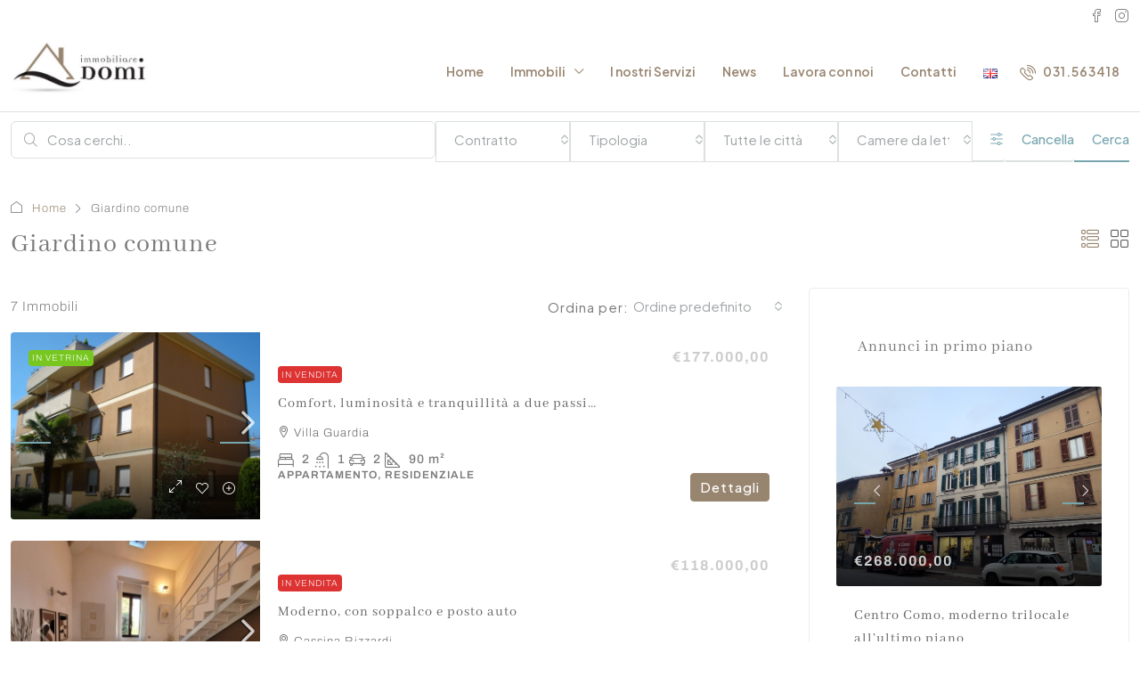

--- FILE ---
content_type: text/html; charset=UTF-8
request_url: https://immobiliaredomi.it/feature/giardino-comune/
body_size: 34500
content:
<!doctype html>
<html lang="it-IT">
<head>
	<meta charset="UTF-8" />
	<meta name="viewport" content="width=device-width, initial-scale=1.0" />
	<link rel="profile" href="https://gmpg.org/xfn/11" />
    <meta name="format-detection" content="telephone=no">
	<title>Giardino comune &#8211; Immobiliare Domi</title>
		<style>
		.houzez-library-modal-btn {margin-left: 5px;background: #35AAE1;vertical-align: top;font-size: 0 !important;}
		.houzez-library-modal-btn:before {content: '';width: 16px;height: 16px;background-image: url('https://immobiliaredomi.it/wp-content/themes/houzez/img/studio-icon.png');background-position: center;background-size: contain;background-repeat: no-repeat;}
		#houzez-library-modal .houzez-elementor-template-library-template-name {text-align: right;flex: 1 0 0%;}
		.houzez-notice {padding: 10px 15px;margin: 10px 0;border-radius: 4px;font-size: 14px;}
		.houzez-notice.houzez-success {background: #d4edda;color: #155724;border: 1px solid #c3e6cb;}
		.houzez-notice.houzez-error {background: #f8d7da;color: #721c24;border: 1px solid #f5c6cb;}
		.houzez-notice.houzez-info {background: #d1ecf1;color: #0c5460;border: 1px solid #bee5eb;}
		</style>
	<meta name='robots' content='max-image-preview:large' />
<link rel="alternate" href="https://immobiliaredomi.it/feature/giardino-comune/" hreflang="it" />
<link rel="alternate" href="https://immobiliaredomi.it/en/feature/shared-garden/" hreflang="en" />
<link rel='dns-prefetch' href='//fonts.googleapis.com' />
<link rel='preconnect' href='https://fonts.gstatic.com' crossorigin />
<link rel="alternate" type="application/rss+xml" title="Immobiliare Domi &raquo; Feed" href="https://immobiliaredomi.it/feed/" />
<link rel="alternate" type="application/rss+xml" title="Immobiliare Domi &raquo; Feed dei commenti" href="https://immobiliaredomi.it/comments/feed/" />
<link rel="alternate" type="application/rss+xml" title="Feed Immobiliare Domi &raquo; Giardino comune Caratteristiche" href="https://immobiliaredomi.it/feature/giardino-comune/feed/" />
<style id='wp-img-auto-sizes-contain-inline-css' type='text/css'>
img:is([sizes=auto i],[sizes^="auto," i]){contain-intrinsic-size:3000px 1500px}
/*# sourceURL=wp-img-auto-sizes-contain-inline-css */
</style>
<style id='wp-emoji-styles-inline-css' type='text/css'>

	img.wp-smiley, img.emoji {
		display: inline !important;
		border: none !important;
		box-shadow: none !important;
		height: 1em !important;
		width: 1em !important;
		margin: 0 0.07em !important;
		vertical-align: -0.1em !important;
		background: none !important;
		padding: 0 !important;
	}
/*# sourceURL=wp-emoji-styles-inline-css */
</style>
<link rel='stylesheet' id='wp-block-library-css' href='https://immobiliaredomi.it/wp-includes/css/dist/block-library/style.min.css?ver=6.9' type='text/css' media='all' />
<style id='wp-block-paragraph-inline-css' type='text/css'>
.is-small-text{font-size:.875em}.is-regular-text{font-size:1em}.is-large-text{font-size:2.25em}.is-larger-text{font-size:3em}.has-drop-cap:not(:focus):first-letter{float:left;font-size:8.4em;font-style:normal;font-weight:100;line-height:.68;margin:.05em .1em 0 0;text-transform:uppercase}body.rtl .has-drop-cap:not(:focus):first-letter{float:none;margin-left:.1em}p.has-drop-cap.has-background{overflow:hidden}:root :where(p.has-background){padding:1.25em 2.375em}:where(p.has-text-color:not(.has-link-color)) a{color:inherit}p.has-text-align-left[style*="writing-mode:vertical-lr"],p.has-text-align-right[style*="writing-mode:vertical-rl"]{rotate:180deg}
/*# sourceURL=https://immobiliaredomi.it/wp-includes/blocks/paragraph/style.min.css */
</style>
<style id='global-styles-inline-css' type='text/css'>
:root{--wp--preset--aspect-ratio--square: 1;--wp--preset--aspect-ratio--4-3: 4/3;--wp--preset--aspect-ratio--3-4: 3/4;--wp--preset--aspect-ratio--3-2: 3/2;--wp--preset--aspect-ratio--2-3: 2/3;--wp--preset--aspect-ratio--16-9: 16/9;--wp--preset--aspect-ratio--9-16: 9/16;--wp--preset--color--black: #000000;--wp--preset--color--cyan-bluish-gray: #abb8c3;--wp--preset--color--white: #ffffff;--wp--preset--color--pale-pink: #f78da7;--wp--preset--color--vivid-red: #cf2e2e;--wp--preset--color--luminous-vivid-orange: #ff6900;--wp--preset--color--luminous-vivid-amber: #fcb900;--wp--preset--color--light-green-cyan: #7bdcb5;--wp--preset--color--vivid-green-cyan: #00d084;--wp--preset--color--pale-cyan-blue: #8ed1fc;--wp--preset--color--vivid-cyan-blue: #0693e3;--wp--preset--color--vivid-purple: #9b51e0;--wp--preset--gradient--vivid-cyan-blue-to-vivid-purple: linear-gradient(135deg,rgb(6,147,227) 0%,rgb(155,81,224) 100%);--wp--preset--gradient--light-green-cyan-to-vivid-green-cyan: linear-gradient(135deg,rgb(122,220,180) 0%,rgb(0,208,130) 100%);--wp--preset--gradient--luminous-vivid-amber-to-luminous-vivid-orange: linear-gradient(135deg,rgb(252,185,0) 0%,rgb(255,105,0) 100%);--wp--preset--gradient--luminous-vivid-orange-to-vivid-red: linear-gradient(135deg,rgb(255,105,0) 0%,rgb(207,46,46) 100%);--wp--preset--gradient--very-light-gray-to-cyan-bluish-gray: linear-gradient(135deg,rgb(238,238,238) 0%,rgb(169,184,195) 100%);--wp--preset--gradient--cool-to-warm-spectrum: linear-gradient(135deg,rgb(74,234,220) 0%,rgb(151,120,209) 20%,rgb(207,42,186) 40%,rgb(238,44,130) 60%,rgb(251,105,98) 80%,rgb(254,248,76) 100%);--wp--preset--gradient--blush-light-purple: linear-gradient(135deg,rgb(255,206,236) 0%,rgb(152,150,240) 100%);--wp--preset--gradient--blush-bordeaux: linear-gradient(135deg,rgb(254,205,165) 0%,rgb(254,45,45) 50%,rgb(107,0,62) 100%);--wp--preset--gradient--luminous-dusk: linear-gradient(135deg,rgb(255,203,112) 0%,rgb(199,81,192) 50%,rgb(65,88,208) 100%);--wp--preset--gradient--pale-ocean: linear-gradient(135deg,rgb(255,245,203) 0%,rgb(182,227,212) 50%,rgb(51,167,181) 100%);--wp--preset--gradient--electric-grass: linear-gradient(135deg,rgb(202,248,128) 0%,rgb(113,206,126) 100%);--wp--preset--gradient--midnight: linear-gradient(135deg,rgb(2,3,129) 0%,rgb(40,116,252) 100%);--wp--preset--font-size--small: 13px;--wp--preset--font-size--medium: 20px;--wp--preset--font-size--large: 36px;--wp--preset--font-size--x-large: 42px;--wp--preset--spacing--20: 0.44rem;--wp--preset--spacing--30: 0.67rem;--wp--preset--spacing--40: 1rem;--wp--preset--spacing--50: 1.5rem;--wp--preset--spacing--60: 2.25rem;--wp--preset--spacing--70: 3.38rem;--wp--preset--spacing--80: 5.06rem;--wp--preset--shadow--natural: 6px 6px 9px rgba(0, 0, 0, 0.2);--wp--preset--shadow--deep: 12px 12px 50px rgba(0, 0, 0, 0.4);--wp--preset--shadow--sharp: 6px 6px 0px rgba(0, 0, 0, 0.2);--wp--preset--shadow--outlined: 6px 6px 0px -3px rgb(255, 255, 255), 6px 6px rgb(0, 0, 0);--wp--preset--shadow--crisp: 6px 6px 0px rgb(0, 0, 0);}:where(.is-layout-flex){gap: 0.5em;}:where(.is-layout-grid){gap: 0.5em;}body .is-layout-flex{display: flex;}.is-layout-flex{flex-wrap: wrap;align-items: center;}.is-layout-flex > :is(*, div){margin: 0;}body .is-layout-grid{display: grid;}.is-layout-grid > :is(*, div){margin: 0;}:where(.wp-block-columns.is-layout-flex){gap: 2em;}:where(.wp-block-columns.is-layout-grid){gap: 2em;}:where(.wp-block-post-template.is-layout-flex){gap: 1.25em;}:where(.wp-block-post-template.is-layout-grid){gap: 1.25em;}.has-black-color{color: var(--wp--preset--color--black) !important;}.has-cyan-bluish-gray-color{color: var(--wp--preset--color--cyan-bluish-gray) !important;}.has-white-color{color: var(--wp--preset--color--white) !important;}.has-pale-pink-color{color: var(--wp--preset--color--pale-pink) !important;}.has-vivid-red-color{color: var(--wp--preset--color--vivid-red) !important;}.has-luminous-vivid-orange-color{color: var(--wp--preset--color--luminous-vivid-orange) !important;}.has-luminous-vivid-amber-color{color: var(--wp--preset--color--luminous-vivid-amber) !important;}.has-light-green-cyan-color{color: var(--wp--preset--color--light-green-cyan) !important;}.has-vivid-green-cyan-color{color: var(--wp--preset--color--vivid-green-cyan) !important;}.has-pale-cyan-blue-color{color: var(--wp--preset--color--pale-cyan-blue) !important;}.has-vivid-cyan-blue-color{color: var(--wp--preset--color--vivid-cyan-blue) !important;}.has-vivid-purple-color{color: var(--wp--preset--color--vivid-purple) !important;}.has-black-background-color{background-color: var(--wp--preset--color--black) !important;}.has-cyan-bluish-gray-background-color{background-color: var(--wp--preset--color--cyan-bluish-gray) !important;}.has-white-background-color{background-color: var(--wp--preset--color--white) !important;}.has-pale-pink-background-color{background-color: var(--wp--preset--color--pale-pink) !important;}.has-vivid-red-background-color{background-color: var(--wp--preset--color--vivid-red) !important;}.has-luminous-vivid-orange-background-color{background-color: var(--wp--preset--color--luminous-vivid-orange) !important;}.has-luminous-vivid-amber-background-color{background-color: var(--wp--preset--color--luminous-vivid-amber) !important;}.has-light-green-cyan-background-color{background-color: var(--wp--preset--color--light-green-cyan) !important;}.has-vivid-green-cyan-background-color{background-color: var(--wp--preset--color--vivid-green-cyan) !important;}.has-pale-cyan-blue-background-color{background-color: var(--wp--preset--color--pale-cyan-blue) !important;}.has-vivid-cyan-blue-background-color{background-color: var(--wp--preset--color--vivid-cyan-blue) !important;}.has-vivid-purple-background-color{background-color: var(--wp--preset--color--vivid-purple) !important;}.has-black-border-color{border-color: var(--wp--preset--color--black) !important;}.has-cyan-bluish-gray-border-color{border-color: var(--wp--preset--color--cyan-bluish-gray) !important;}.has-white-border-color{border-color: var(--wp--preset--color--white) !important;}.has-pale-pink-border-color{border-color: var(--wp--preset--color--pale-pink) !important;}.has-vivid-red-border-color{border-color: var(--wp--preset--color--vivid-red) !important;}.has-luminous-vivid-orange-border-color{border-color: var(--wp--preset--color--luminous-vivid-orange) !important;}.has-luminous-vivid-amber-border-color{border-color: var(--wp--preset--color--luminous-vivid-amber) !important;}.has-light-green-cyan-border-color{border-color: var(--wp--preset--color--light-green-cyan) !important;}.has-vivid-green-cyan-border-color{border-color: var(--wp--preset--color--vivid-green-cyan) !important;}.has-pale-cyan-blue-border-color{border-color: var(--wp--preset--color--pale-cyan-blue) !important;}.has-vivid-cyan-blue-border-color{border-color: var(--wp--preset--color--vivid-cyan-blue) !important;}.has-vivid-purple-border-color{border-color: var(--wp--preset--color--vivid-purple) !important;}.has-vivid-cyan-blue-to-vivid-purple-gradient-background{background: var(--wp--preset--gradient--vivid-cyan-blue-to-vivid-purple) !important;}.has-light-green-cyan-to-vivid-green-cyan-gradient-background{background: var(--wp--preset--gradient--light-green-cyan-to-vivid-green-cyan) !important;}.has-luminous-vivid-amber-to-luminous-vivid-orange-gradient-background{background: var(--wp--preset--gradient--luminous-vivid-amber-to-luminous-vivid-orange) !important;}.has-luminous-vivid-orange-to-vivid-red-gradient-background{background: var(--wp--preset--gradient--luminous-vivid-orange-to-vivid-red) !important;}.has-very-light-gray-to-cyan-bluish-gray-gradient-background{background: var(--wp--preset--gradient--very-light-gray-to-cyan-bluish-gray) !important;}.has-cool-to-warm-spectrum-gradient-background{background: var(--wp--preset--gradient--cool-to-warm-spectrum) !important;}.has-blush-light-purple-gradient-background{background: var(--wp--preset--gradient--blush-light-purple) !important;}.has-blush-bordeaux-gradient-background{background: var(--wp--preset--gradient--blush-bordeaux) !important;}.has-luminous-dusk-gradient-background{background: var(--wp--preset--gradient--luminous-dusk) !important;}.has-pale-ocean-gradient-background{background: var(--wp--preset--gradient--pale-ocean) !important;}.has-electric-grass-gradient-background{background: var(--wp--preset--gradient--electric-grass) !important;}.has-midnight-gradient-background{background: var(--wp--preset--gradient--midnight) !important;}.has-small-font-size{font-size: var(--wp--preset--font-size--small) !important;}.has-medium-font-size{font-size: var(--wp--preset--font-size--medium) !important;}.has-large-font-size{font-size: var(--wp--preset--font-size--large) !important;}.has-x-large-font-size{font-size: var(--wp--preset--font-size--x-large) !important;}
/*# sourceURL=global-styles-inline-css */
</style>

<style id='classic-theme-styles-inline-css' type='text/css'>
/*! This file is auto-generated */
.wp-block-button__link{color:#fff;background-color:#32373c;border-radius:9999px;box-shadow:none;text-decoration:none;padding:calc(.667em + 2px) calc(1.333em + 2px);font-size:1.125em}.wp-block-file__button{background:#32373c;color:#fff;text-decoration:none}
/*# sourceURL=/wp-includes/css/classic-themes.min.css */
</style>
<link rel='stylesheet' id='elementor-icons-css' href='https://immobiliaredomi.it/wp-content/plugins/elementor/assets/lib/eicons/css/elementor-icons.min.css?ver=5.44.0' type='text/css' media='all' />
<link rel='stylesheet' id='elementor-frontend-css' href='https://immobiliaredomi.it/wp-content/plugins/elementor/assets/css/frontend.min.css?ver=3.32.4' type='text/css' media='all' />
<link rel='stylesheet' id='elementor-post-5-css' href='https://immobiliaredomi.it/wp-content/uploads/elementor/css/post-5.css?ver=1768534376' type='text/css' media='all' />
<link rel='stylesheet' id='houzez-studio-css' href='https://immobiliaredomi.it/wp-content/plugins/houzez-studio/public/css/houzez-studio-public.css?ver=1.2.1' type='text/css' media='all' />
<link rel='stylesheet' id='cmplz-general-css' href='https://immobiliaredomi.it/wp-content/plugins/complianz-gdpr-premium/assets/css/cookieblocker.min.css?ver=1760101405' type='text/css' media='all' />
<link rel='stylesheet' id='bootstrap-css' href='https://immobiliaredomi.it/wp-content/themes/houzez/css/bootstrap.min.css?ver=5.3.3' type='text/css' media='all' />
<link rel='stylesheet' id='bootstrap-select-css' href='https://immobiliaredomi.it/wp-content/themes/houzez/css/bootstrap-select.min.css?ver=1.14.0' type='text/css' media='all' />
<link rel='stylesheet' id='houzez-icons-css' href='https://immobiliaredomi.it/wp-content/themes/houzez/css/icons.css?ver=4.2.7' type='text/css' media='all' />
<link rel='stylesheet' id='slick-css' href='https://immobiliaredomi.it/wp-content/themes/houzez/css/slick.min.css?ver=1.8.1' type='text/css' media='all' />
<link rel='stylesheet' id='slick-theme-css' href='https://immobiliaredomi.it/wp-content/themes/houzez/css/slick-theme.min.css?ver=1.8.1' type='text/css' media='all' />
<link rel='stylesheet' id='bootstrap-datepicker-css' href='https://immobiliaredomi.it/wp-content/themes/houzez/css/bootstrap-datepicker.min.css?ver=1.9.0' type='text/css' media='all' />
<link rel='stylesheet' id='houzez-main-css' href='https://immobiliaredomi.it/wp-content/themes/houzez/css/main.css?ver=4.2.7' type='text/css' media='all' />
<link rel='stylesheet' id='houzez-styling-options-css' href='https://immobiliaredomi.it/wp-content/themes/houzez/css/styling-options.css?ver=4.2.7' type='text/css' media='all' />
<link rel='stylesheet' id='houzez-style-css' href='https://immobiliaredomi.it/wp-content/themes/houzez-child/style.css?ver=4.2.7' type='text/css' media='all' />
<style id='houzez-style-inline-css' type='text/css'>

        @media (min-width: 1200px) {
          .container {
              max-width: 1310px;
          }
        }
                    .status-color-20 {
                        background-color: #dd3333;
                    }
                    
                    .status-color-470 {
                        background-color: #1e73be;
                    }
                    
        body {
            font-family: Plus Jakarta Sans;
            font-size: 15px;
            font-weight: 400;
            line-height: 25px;
            text-transform: none;
        }
        .main-nav,
        .dropdown-menu,
        .login-register,
        .btn.btn-create-listing,
        .logged-in-nav,
        .btn-phone-number {
          font-family: Plus Jakarta Sans;
          font-size: 14px;
          font-weight: 600;
          text-transform: none;
        }

        .btn,
        .ele-btn,
        .houzez-search-button,
        .houzez-submit-button,
        .form-control,
        .bootstrap-select .text,
        .sort-by-title,
        .woocommerce ul.products li.product .button,
        .form-control,
        .bootstrap-select .text,
        .sort-by-title {
          font-family: Plus Jakarta Sans;
        }
        
        h1, h2, h3, h4, h5, h6, .item-title, .page-title-mobile {
          font-family: Plus Jakarta Sans;
          font-weight: 600;
          text-transform: none;
        }

        .post-content-wrap h1, .post-content-wrap h2, .post-content-wrap h3, .post-content-wrap h4, .post-content-wrap h5, .post-content-wrap h6 {
          font-weight: 600;
          text-transform: none;
          text-align: inherit; 
        }

        .top-bar-wrap {
            font-family: Plus Jakarta Sans;
            font-size: 15px;
            font-weight: 400;
            text-transform: none;   
        }
        .footer-wrap {
            font-family: Plus Jakarta Sans;
            font-size: 14px;
            font-weight: 400;
            text-transform: none;
        }
        
        .header-v1 .header-inner-wrap {
            height: 60px; 
        }
        .header-v1 .header-inner-wrap .nav-link {
          line-height: 60px;
        }
        .header-v2 .header-top .navbar {
          height: 110px; 
        }

        .header-v2 .header-bottom .header-inner-wrap {
            height: 54px;
        }

        .header-v2 .header-bottom .header-inner-wrap .nav-link {
            line-height: 54px;
        }

        .header-v3 .header-top .header-inner-wrap,
        .header-v3 .header-top .header-contact-wrap {
          height: 80px;
          line-height: 80px; 
        }
        .header-v3 .header-bottom .header-inner-wrap {
            height: 54px;
        }
        .header-v3 .header-bottom .header-inner-wrap .nav-link {
            line-height: 54px;
        }

        .header-v4 .header-inner-wrap {
            height: 90px;
        }
        .header-v4 .header-inner-wrap .nav-link {
            line-height: 90px;
        }

        .header-v5 .header-top .header-inner-wrap {
            height: 110px;
        }

        .header-v5 .header-bottom .header-inner-wrap {
            height: 54px;
            line-height: 54px;
        }

        .header-v6 .header-inner-wrap,
        .header-v6 .navbar-logged-in-wrap {
            height: 60px;
            line-height: 60px;
        }

        @media (min-width: 1200px) {
            .header-v5 .header-top .container {
                max-width: 1170px;
            }
        }
    
      body,
      .main-wrap,
      .fw-property-documents-wrap h3 span, 
      .fw-property-details-wrap h3 span {
        background-color: #ffffff; 
      }
      .houzez-main-wrap-v2, .main-wrap.agent-detail-page-v2 {
        background-color: #ffffff;
      }

       body,
      .form-control,
      .bootstrap-select .text,
      .item-title a,
      .listing-tabs .nav-tabs .nav-link,
      .item-wrap-v2 .item-amenities li span,
      .item-wrap-v2 .item-amenities li:before,
      .item-parallax-wrap .item-price-wrap,
      .list-view .item-body .item-price-wrap,
      .property-slider-item .item-price-wrap,
      .page-title-wrap .item-price-wrap,
      .agent-information .agent-phone span a,
      .property-overview-wrap ul li strong,
      .mobile-property-title .item-price-wrap .item-price,
      .fw-property-features-left li a,
      .lightbox-content-wrap .item-price-wrap,
      .blog-post-item-v1 .blog-post-title h3 a,
      .blog-post-content-widget h4 a,
      .property-item-widget .right-property-item-widget-wrap .item-price-wrap,
      .login-register-form .modal-header .login-register-tabs .nav-link.active,
      .agent-list-wrap .agent-list-content h2 a,
      .agent-list-wrap .agent-list-contact li a,
      .developer-list-wrap .developer-list-content h2 a,
      .developer-list-wrap .developer-list-contact li a,
      .agent-contacts-wrap li a,
      .menu-edit-property li a,
      .statistic-referrals-list li a,
      .chart-nav .nav-pills .nav-link,
      .dashboard-table-properties td .property-payment-status,
      .dashboard-mobile-edit-menu-wrap .bootstrap-select > .dropdown-toggle.bs-placeholder,
      .payment-method-block .radio-tab .control-text,
      .post-title-wrap h2 a,
      .lead-nav-tab.nav-pills .nav-link,
      .deals-nav-tab.nav-pills .nav-link,
      .btn-light-grey-outlined:hover,
      button:not(.bs-placeholder) .filter-option-inner-inner,
      .fw-property-floor-plans-wrap .floor-plans-tabs a,
      .products > .product > .item-body > a,
      .woocommerce ul.products li.product .price,
      .woocommerce div.product p.price, 
      .woocommerce div.product span.price,
      .woocommerce #reviews #comments ol.commentlist li .meta,
      .woocommerce-MyAccount-navigation ul li a,
      .activitiy-item-close-button a,
      .property-section-wrap li a,
      .propertie-list ul li a {
       color: #666666; 
     }


    
      a,
      a:hover,
      a:active,
      a:focus,
      .primary-text,
      .btn-clear,
      .btn-apply,
      .btn-primary-outlined,
      .btn-primary-outlined:before,
      .item-title a:hover,
      .sort-by .bootstrap-select .bs-placeholder,
      .sort-by .bootstrap-select > .btn,
      .sort-by .bootstrap-select > .btn:active,
      .page-link,
      .page-link:hover,
      .accordion-title:before,
      .blog-post-content-widget h4 a:hover,
      .agent-list-wrap .agent-list-content h2 a:hover,
      .agent-list-wrap .agent-list-contact li a:hover,
      .agent-contacts-wrap li a:hover,
      .agent-nav-wrap .nav-pills .nav-link,
      .dashboard-side-menu-wrap .side-menu-dropdown a.active,
      .menu-edit-property li a.active,
      .menu-edit-property li a:hover,
      .dashboard-statistic-block h3 .fa,
      .statistic-referrals-list li a:hover,
      .chart-nav .nav-pills .nav-link.active,
      .board-message-icon-wrap.active,
      .post-title-wrap h2 a:hover,
      .listing-switch-view .switch-btn.active,
      .item-wrap-v6 .item-price-wrap,
      .listing-v6 .list-view .item-body .item-price-wrap,
      .woocommerce nav.woocommerce-pagination ul li a, 
      .woocommerce nav.woocommerce-pagination ul li span,
      .woocommerce-MyAccount-navigation ul li a:hover,
      .property-schedule-tour-form-wrap .control input:checked ~ .control__indicator,
      .property-schedule-tour-form-wrap .control:hover,
      .property-walkscore-wrap-v2 .score-details .houzez-icon,
      .login-register .btn-icon-login-register + .dropdown-menu a,
      .activitiy-item-close-button a:hover,
      .property-section-wrap li a:hover,
      .agent-detail-page-v2 .agent-nav-wrap .nav-link.active,
      .property-lightbox-v2-sections-navigation .slick-prev, 
      .property-lightbox-v2-sections-navigation .slick-next,
      .property-lightbox-v2-sections-navigation .slick-slide.current-section,
      .property-lightbox-v2-sections-navigation .nav-link.active,
      .property-lightbox-v3-sections-navigation .slick-prev,
      .property-lightbox-v3-sections-navigation .slick-next,
      .property-lightbox-v3-sections-navigation .slick-slide.current-section,
      .property-lightbox-v3-sections-navigation .nav-link.active,
      .agent-detail-page-v2 .listing-tabs .nav-link.active,
      .taxonomy-item-list a:before,
      .stats-box .icon-box i,
      .propertie-list ul li a.active,
      .propertie-list ul li a:hover,
      .nav-link,
      .agent-list-position a,
      .top-banner-wrap .nav-pills .nav-link:hover {
        color: #988570; 
      }

      .houzez-search-form-js .nav-pills .nav-link:hover, .top-banner-wrap .nav-pills .nav-link:hover {
          color: #fff;
      }
      
      .control input:checked ~ .control__indicator,
      .btn-primary-outlined:hover,
      .page-item.active .page-link,
      .slick-prev:hover,
      .slick-prev:focus,
      .slick-next:hover,
      .slick-next:focus,
      .mobile-property-tools .nav-pills .nav-link.active,
      .login-register-form .modal-header,
      .agent-nav-wrap .nav-pills .nav-link.active,
      .board-message-icon-wrap .notification-circle,
      .primary-label,
      .fc-event,
      .fc-event-dot,
      .compare-table .table-hover > tbody > tr:hover,
      .post-tag,
      .datepicker table tr td.active.active,
      .datepicker table tr td.active.disabled,
      .datepicker table tr td.active.disabled.active,
      .datepicker table tr td.active.disabled.disabled,
      .datepicker table tr td.active.disabled:active,
      .datepicker table tr td.active.disabled:hover,
      .datepicker table tr td.active.disabled:hover.active,
      .datepicker table tr td.active.disabled:hover.disabled,
      .datepicker table tr td.active.disabled:hover:active,
      .datepicker table tr td.active.disabled:hover:hover,
      .datepicker table tr td.active.disabled:hover[disabled],
      .datepicker table tr td.active.disabled[disabled],
      .datepicker table tr td.active:active,
      .datepicker table tr td.active:hover,
      .datepicker table tr td.active:hover.active,
      .datepicker table tr td.active:hover.disabled,
      .datepicker table tr td.active:hover:active,
      .datepicker table tr td.active:hover:hover,
      .datepicker table tr td.active:hover[disabled],
      .datepicker table tr td.active[disabled],
      .ui-slider-horizontal .ui-slider-range,
      .slick-arrow,
      .btn-load-more .spinner .bounce1,
      .btn-load-more .spinner .bounce2,
      .btn-load-more .spinner .bounce3 {
        background-color: #988570; 
      }

      .control input:checked ~ .control__indicator,
      .btn-primary-outlined,
      .btn-primary-outlined:hover,
      .page-item.active .page-link,
      .mobile-property-tools .nav-pills .nav-link.active,
      .agent-nav-wrap .nav-pills .nav-link,
      .agent-nav-wrap .nav-pills .nav-link.active,
      .chart-nav .nav-pills .nav-link.active,
      .dashaboard-snake-nav .step-block.active,
      .fc-event,
      .fc-event-dot,
      .save-search-form-wrap,
      .property-schedule-tour-form-wrap .control input:checked ~ .control__indicator,
      .property-tabs-module.property-nav-tabs-v5 .nav-link.active,
      .price-table-button
          .control--radio
          input:checked
          + .control__indicator
          + .control__label
          + .control__background,
      .agent-detail-page-v2 .agent-nav-wrap .nav-link.active {
        border-color: #988570; 
      }

      .stats-box .icon-box {
        border: 1px solid #988570;
      }

      .slick-arrow:hover {
        background-color: rgba(152,133,112,0.73); 
      }

      .property-banner .nav-pills .nav-link.active {
        background-color: rgba(152,133,112,0.73) !important; 
      }

      .property-navigation-wrap a.active {
        color: #988570;
        -webkit-box-shadow: inset 0 -3px #988570;
        box-shadow: inset 0 -3px #988570; 
      }

      .property-nav-tabs-v1 .nav-item .nav-link.active,
      .property-nav-tabs-v1 .nav-item .nav-link.show,
      .property-nav-tabs-v2 .nav-item .nav-link.active,
      .property-nav-tabs-v2 .nav-item .nav-link.show {
          -webkit-box-shadow: 0 3px 0 inset #988570;
          box-shadow: 0 3px 0 inset #988570;
          border-bottom: 2px solid #ffffff;
      }

      .property-tabs-module.property-nav-tabs-v3 .nav-link.active::before,
      .property-tabs-module.property-nav-tabs-v4 .nav-link.active::before {
          border-top-color: #988570;
      }
      
      .property-tabs-module.property-nav-tabs-v3 .nav-link.active::after,
      .property-tabs-module.property-nav-tabs-v4 .nav-link.active::after {
          border-bottom-color: #ffffff;
          border-top-color: #ffffff;
      }

      .property-tabs-module.property-nav-tabs-v3 .nav-link.active,
      .property-tabs-module.property-nav-tabs-v4 .nav-link.active {
          border-bottom: 1px solid #988570;
      }

      @media (max-width: 767.98px) {
          .product-tabs-wrap-v1 .nav-link.active {
              background-color: #988570 !important;
              border-color: #988570;
          }
      }

      .property-lightbox-nav .nav-item.nav-item-active {
          -webkit-box-shadow: inset 0 -3px #988570;
          box-shadow: inset 0 -3px #988570;
      }

      .property-lightbox-nav .nav-item.nav-item-active a {
          color: #988570;
      }

      .deals-table-wrap {
          scrollbar-color: #988570 #f1f1f1;
      }

      .deals-table-wrap::-webkit-scrollbar-thumb {
          background: #988570;
      }

      .deals-table-wrap::-webkit-scrollbar-thumb:hover {
          background: #988570;
      }

      .deals-table-wrap::-webkit-scrollbar-track {
          background: #988570;
      }

      .btn-primary,
      .fc-button-primary,
      .woocommerce nav.woocommerce-pagination ul li a:focus, 
      .woocommerce nav.woocommerce-pagination ul li a:hover, 
      .woocommerce nav.woocommerce-pagination ul li span.current {
        color: #fff;
        background-color: #988570;
        border-color: #988570; 
      }
      .btn-primary:focus, .btn-primary:focus:active,
      .fc-button-primary:focus,
      .fc-button-primary:focus:active {
        color: #fff;
        background-color: #988570;
        border-color: #988570; 
      }
      .btn-primary:hover,
      .fc-button-primary:hover {
        color: #fff;
        background-color: #988570;
        border-color: #988570; 
      }
      .btn-primary:active, 
      .btn-primary:not(:disabled):not(:disabled):active,
      .fc-button-primary:active,
      .fc-button-primary:not(:disabled):not(:disabled):active {
        color: #fff;
        background-color: #988570;
        border-color: #988570; 
      }

      .btn-secondary,
      .woocommerce span.onsale,
      .woocommerce ul.products li.product .button,
      .woocommerce #respond input#submit.alt, 
      .woocommerce a.button.alt, 
      .woocommerce button.button.alt, 
      .woocommerce input.button.alt,
      .woocommerce #review_form #respond .form-submit input,
      .woocommerce #respond input#submit, 
      .woocommerce a.button, 
      .woocommerce button.button, 
      .woocommerce input.button {
        color: #fff;
        background-color: #77a6af;
        border-color: #77a6af; 
      }
      .btn-secondary:focus,
      .btn-secondary:focus:active {
        color: #fff;
        background-color: #77a6af;
        border-color: #77a6af; 
      }
      .woocommerce ul.products li.product .button:focus,
      .woocommerce ul.products li.product .button:active,
      .woocommerce #respond input#submit.alt:focus, 
      .woocommerce a.button.alt:focus, 
      .woocommerce button.button.alt:focus, 
      .woocommerce input.button.alt:focus,
      .woocommerce #respond input#submit.alt:active, 
      .woocommerce a.button.alt:active, 
      .woocommerce button.button.alt:active, 
      .woocommerce input.button.alt:active,
      .woocommerce #review_form #respond .form-submit input:focus,
      .woocommerce #review_form #respond .form-submit input:active,
      .woocommerce #respond input#submit:active, 
      .woocommerce a.button:active, 
      .woocommerce button.button:active, 
      .woocommerce input.button:active,
      .woocommerce #respond input#submit:focus, 
      .woocommerce a.button:focus, 
      .woocommerce button.button:focus, 
      .woocommerce input.button:focus {
        color: #fff;
        background-color: #77a6af;
        border-color: #77a6af; 
      }
      .btn-secondary:hover,
      .woocommerce ul.products li.product .button:hover,
      .woocommerce #respond input#submit.alt:hover, 
      .woocommerce a.button.alt:hover, 
      .woocommerce button.button.alt:hover, 
      .woocommerce input.button.alt:hover,
      .woocommerce #review_form #respond .form-submit input:hover,
      .woocommerce #respond input#submit:hover, 
      .woocommerce a.button:hover, 
      .woocommerce button.button:hover, 
      .woocommerce input.button:hover {
        color: #fff;
        background-color: #77a6af;
        border-color: #77a6af; 
      }
      .btn-secondary:active, 
      .btn-secondary:not(:disabled):not(:disabled):active {
        color: #fff;
        background-color: #77a6af;
        border-color: #77a6af; 
      }

      .btn-primary-outlined {
        color: #988570;
        background-color: transparent;
        border-color: #988570; 
      }
      .btn-primary-outlined:focus, .btn-primary-outlined:focus:active {
        color: #988570;
        background-color: transparent;
        border-color: #988570; 
      }
      .btn-primary-outlined:hover {
        color: #fff;
        background-color: #988570;
        border-color: #988570; 
      }
      .btn-primary-outlined:active, .btn-primary-outlined:not(:disabled):not(:disabled):active {
        color: #988570;
        background-color: rgba(26, 26, 26, 0);
        border-color: #988570; 
      }

      .btn-secondary-outlined {
        color: #77a6af;
        background-color: transparent;
        border-color: #77a6af; 
      }
      .btn-secondary-outlined:focus, .btn-secondary-outlined:focus:active {
        color: #77a6af;
        background-color: transparent;
        border-color: #77a6af; 
      }
      .btn-secondary-outlined:hover {
        color: #fff;
        background-color: #77a6af;
        border-color: #77a6af; 
      }
      .btn-secondary-outlined:active, .btn-secondary-outlined:not(:disabled):not(:disabled):active {
        color: #77a6af;
        background-color: rgba(26, 26, 26, 0);
        border-color: #77a6af; 
      }

      .btn-call {
        color: #77a6af;
        background-color: transparent;
        border-color: #77a6af; 
      }
      .btn-call:focus, .btn-call:focus:active {
        color: #77a6af;
        background-color: transparent;
        border-color: #77a6af; 
      }
      .btn-call:hover {
        color: #77a6af;
        background-color: rgba(26, 26, 26, 0);
        border-color: #77a6af; 
      }
      .btn-call:active, .btn-call:not(:disabled):not(:disabled):active {
        color: #77a6af;
        background-color: rgba(26, 26, 26, 0);
        border-color: #77a6af; 
      }
      .icon-delete .btn-loader:after{
          border-color: #988570 transparent #988570 transparent
      }
    
      .header-v1 {
        background-color: #004274;
        border-bottom: 1px solid #004274; 
      }

      .header-v1 a.nav-link,
      .header-v1 .btn-phone-number a {
        color: #FFFFFF; 
      }

      .header-v1 a.nav-link:hover,
      .header-v1 a.nav-link:active {
        color: #00aeff;
        background-color: rgba(0, 174, 255, 0.1); 
      }
      .header-desktop .main-nav .nav-link {
          letter-spacing: 0.0px;
      }
      .header-v1 .btn-phone-number a:hover,
      .header-v1 .btn-phone-number a:active {
        color: #00aeff;
      }
    
      .header-v2 .header-top,
      .header-v5 .header-top,
      .header-v2 .header-contact-wrap {
        background-color: #ffffff; 
      }

      .header-v2 .header-bottom, 
      .header-v5 .header-bottom {
        background-color: #004274;
      }

      .header-v2 .header-contact-wrap .header-contact-right, .header-v2 .header-contact-wrap .header-contact-right a, .header-contact-right a:hover, header-contact-right a:active {
        color: #004274; 
      }

      .header-v2 .header-contact-left {
        color: #004274; 
      }

      .header-v2 .header-bottom,
      .header-v2 .navbar-nav > li,
      .header-v2 .navbar-nav > li:first-of-type,
      .header-v5 .header-bottom,
      .header-v5 .navbar-nav > li,
      .header-v5 .navbar-nav > li:first-of-type {
        border-color: rgba(0, 174, 255, 0.2);
      }

      .header-v2 a.nav-link,
      .header-v5 a.nav-link {
        color: #ffffff; 
      }

      .header-v2 a.nav-link:hover,
      .header-v2 a.nav-link:active,
      .header-v5 a.nav-link:hover,
      .header-v5 a.nav-link:active {
        color: #00aeff;
        background-color: rgba(0, 174, 255, 0.1); 
      }

      .header-v2 .header-contact-right a:hover, 
      .header-v2 .header-contact-right a:active,
      .header-v3 .header-contact-right a:hover, 
      .header-v3 .header-contact-right a:active {
        background-color: transparent;
      }

      .header-v2 .header-social-icons a,
      .header-v5 .header-social-icons a {
        color: #004274; 
      }
    
      .header-v3 .header-top {
        background-color: #004274; 
      }

      .header-v3 .header-bottom {
        background-color: #004274; 
      }

      .header-v3 .header-contact,
      .header-v3-mobile {
        background-color: #00aeff;
        color: #ffffff; 
      }

      .header-v3 .header-bottom,
      .header-v3 .login-register,
      .header-v3 .navbar-nav > li,
      .header-v3 .navbar-nav > li:first-of-type {
        border-color: rgba(0, 174, 239, 0.2); 
      }

      .header-v3 a.nav-link, 
      .header-v3 .header-contact-right a:hover, .header-v3 .header-contact-right a:active {
        color: #FFFFFF; 
      }

      .header-v3 a.nav-link:hover,
      .header-v3 a.nav-link:active {
        color: #00aeff;
        background-color: rgba(0, 174, 255, 0.1); 
      }

      .header-v3 .header-social-icons a {
        color: #004274; 
      }
    
      .header-v4 {
        background-color: #ffffff; 
      }

      .header-v4 a.nav-link,
      .header-v4 .btn-phone-number a {
        color: #988570; 
      }

      .header-v4 a.nav-link:hover,
      .header-v4 a.nav-link:active {
        color: #c1ab8f;
        background-color: rgba(255,255,255,0.1); 
      }

      .header-v4 .btn-phone-number a:hover,
      .header-v4 .btn-phone-number a:active {
        color: #c1ab8f;
      }
    
      .header-v6 .header-top {
        background-color: #004274; 
      }

      .header-v6 a.nav-link {
        color: #FFFFFF; 
      }

      .header-v6 a.nav-link:hover,
      .header-v6 a.nav-link:active {
        color: #00aeff;
        background-color: rgba(0, 174, 255, 0.1); 
      }

      .header-v6 .header-social-icons a {
        color: #FFFFFF; 
      }
    
      .header-transparent-wrap .header-v4 {
        border-bottom: 0px none rgba(255,255,255,1); 
      }
    
      .header-transparent-wrap .header-v4 .nav-link, 
      .header-transparent-wrap .header-v4 .login-register-nav a, 
      .header-transparent-wrap .btn-phone-number a {
        color: #ffffff;
      }

      .header-transparent-wrap .header-v4 .nav-link:hover, 
      .header-transparent-wrap .header-v4 .nav-link:active {
        color: #ffffff; 
      }

      .header-transparent-wrap .header-v4 .login-register-nav a:hover, 
      .header-transparent-wrap .header-v4 .login-register-nav a:active,
      .header-transparent-wrap .btn-phone-number a:hover,
      .header-transparent-wrap .btn-phone-number a:active {
        color: #ffffff;
      }
    
      .main-nav .navbar-nav .nav-item .dropdown-menu,
      .login-register .login-register-nav li .dropdown-menu {
        background-color: rgba(255,255,255,0.95); 
      }

      .login-register .login-register-nav li .dropdown-menu:before {
          border-left-color: rgba(255,255,255,0.95);
          border-top-color: rgba(255,255,255,0.95);
      }

      .main-nav .navbar-nav .nav-item .nav-item a,
      .login-register .login-register-nav li .dropdown-menu .nav-item a {
        color: #3d3d3d;
        border-bottom: 1px solid #dce0e0; 
      }

      .main-nav .navbar-nav .nav-item .nav-item a:hover,
      .main-nav .navbar-nav .nav-item .nav-item a:active,
      .login-register .login-register-nav li .dropdown-menu .nav-item a:hover {
        color: #77a6af; 
      }
      .main-nav .navbar-nav .nav-item .nav-item a:hover,
      .main-nav .navbar-nav .nav-item .nav-item a:active,
      .login-register .login-register-nav li .dropdown-menu .nav-item a:hover {
          background-color: rgba(119,166,175,0.15);
      }
    
      .header-main-wrap .btn-create-listing {
        color: #ffffff;
        border: 1px solid #36aa71;
        background-color: #36aa71; 
      }

      .header-main-wrap .btn-create-listing:hover,
      .header-main-wrap .btn-create-listing:active {
        color: rgba(255, 255, 255, 0.99);
        border: 1px solid #36aa71;
        background-color: rgba(54,170,113,0.75); 
      }
    
      .header-transparent-wrap .header-v4 a.btn-create-listing,
      .header-transparent-wrap .login-register .favorite-link .btn-bubble {
        color: #ffffff;
        border: 1px solid #36aa71;
        background-color: rgba(54,170,113,1); 
      }

      .header-transparent-wrap .header-v4 a.btn-create-listing:hover,
      .header-transparent-wrap .header-v4 a.btn-create-listing:active {
        color: rgba(255,255,255,1);
        border: 1px solid #36aa71;
        background-color: rgba(54,170,113,0.75); 
      }
    
      .header-transparent-wrap .logged-in-nav a,
      .logged-in-nav a {
        color: #606060;
        border-color: #dce0e0;
        background-color: #FFFFFF; 
      }

      .header-transparent-wrap .logged-in-nav a:hover,
      .header-transparent-wrap .logged-in-nav a:active,
      .logged-in-nav a:hover,
      .logged-in-nav a:active {
        color: #988570;
        background-color: rgba(152,133,112,0.13);
        border-color: #dce0e0; 
      }
    
      .login-register-nav a {
        color: #000000;
      }
      .login-register-nav a:hover {
        color: #000000;
        background-color: transparent;
      }.header-transparent-wrap .login-register-nav a {
        color: #ffffff;
      }
      .header-transparent-wrap .login-register-nav a:hover {
        color: #ffffff;
      }
      .form-control::-webkit-input-placeholder,
      .search-banner-wrap ::-webkit-input-placeholder,
      .advanced-search ::-webkit-input-placeholder,
      .advanced-search-banner-wrap ::-webkit-input-placeholder,
      .overlay-search-advanced-module ::-webkit-input-placeholder {
        color: #a1a7a8; 
      }
      .bootstrap-select > .dropdown-toggle.bs-placeholder, 
      .bootstrap-select > .dropdown-toggle.bs-placeholder:active, 
      .bootstrap-select > .dropdown-toggle.bs-placeholder:focus, 
      .bootstrap-select > .dropdown-toggle.bs-placeholder:hover {
        color: #a1a7a8; 
      }
      .form-control::placeholder,
      .search-banner-wrap ::-webkit-input-placeholder,
      .advanced-search ::-webkit-input-placeholder,
      .advanced-search-banner-wrap ::-webkit-input-placeholder,
      .overlay-search-advanced-module ::-webkit-input-placeholder {
        color: #a1a7a8; 
      }

      .search-banner-wrap ::-moz-placeholder,
      .advanced-search ::-moz-placeholder,
      .advanced-search-banner-wrap ::-moz-placeholder,
      .overlay-search-advanced-module ::-moz-placeholder {
        color: #a1a7a8; 
      }

      .search-banner-wrap :-ms-input-placeholder,
      .advanced-search :-ms-input-placeholder,
      .advanced-search-banner-wrap ::-ms-input-placeholder,
      .overlay-search-advanced-module ::-ms-input-placeholder {
        color: #a1a7a8; 
      }

      .search-banner-wrap :-moz-placeholder,
      .advanced-search :-moz-placeholder,
      .advanced-search-banner-wrap :-moz-placeholder,
      .overlay-search-advanced-module :-moz-placeholder {
        color: #a1a7a8; 
      }

      .advanced-search .form-control,
      .advanced-search .bootstrap-select > .btn,
      .location-trigger,
      .location-search .location-trigger,
      .vertical-search-wrap .form-control,
      .vertical-search-wrap .bootstrap-select > .btn,
      .step-search-wrap .form-control,
      .step-search-wrap .bootstrap-select > .btn,
      .advanced-search-banner-wrap .form-control,
      .advanced-search-banner-wrap .bootstrap-select > .btn,
      .search-banner-wrap .form-control,
      .search-banner-wrap .bootstrap-select > .btn,
      .overlay-search-advanced-module .form-control,
      .overlay-search-advanced-module .bootstrap-select > .btn,
      .advanced-search-v2 .advanced-search-btn,
      .advanced-search-v2 .advanced-search-btn:hover {
        border-color: #dce0e0; 
      }

      .advanced-search-nav,
      .search-expandable,
      .overlay-search-advanced-module,
      .advanced-search-half-map,
      .half-map-wrap #advanced-search-filters {
        background-color: #FFFFFF; 
      }
      .btn-search {
        color: #ffffff;
        background-color: #77a6af;
        border-color: #77a6af;
      }
      .btn-search:hover, .btn-search:active  {
        color: #ffffff;
        background-color: #2899af;
        border-color: #2899af;
      }
      .advanced-search-btn {
        color: #4c4c4c;
        background-color: #ffffff;
        border-color: #dce0e0; 
      }
      .advanced-search-btn:hover, .advanced-search-btn:active {
        color: #77a6af;
        background-color: #ffffff;
        border-color: #77a6af; 
      }
      .advanced-search-btn:focus {
        color: #4c4c4c;
        background-color: #ffffff;
        border-color: #dce0e0; 
      }
      .search-expandable-label {
        color: #ffffff;
        background-color: #77a6af;
      }
      .advanced-search-nav {
        padding-top: 10px;
        padding-bottom: 10px;
      }
      .features-list-wrap .control--checkbox,
      .features-list-wrap .control--radio,
      .range-text, 
      .features-list-wrap .control--checkbox, 
      .features-list-wrap .btn-features-list, 
      .overlay-search-advanced-module .search-title, 
      .overlay-search-advanced-module .overlay-search-module-close {
          color: #4C4C4C;
      }
      .advanced-search-half-map {
        background-color: #FFFFFF; 
      }
      .advanced-search-half-map .range-text, 
      .advanced-search-half-map .features-list-wrap .control--checkbox, 
      .advanced-search-half-map .features-list-wrap .btn-features-list {
          color: #4C4C4C;
      }
      .reset-search-btn {
        background-color: #ffffff;
        color: #8b9898;
        border-color: #dce0e0; 
      }
      .reset-search-btn:hover {
        background-color: #f7f8f8;
        color: #717f7f;
        border-color: #00aeff; 
      }
    
      .save-search-btn {
          border-color: #77a6af ;
          background-color: #ffffff ;
          color: #77a6af ;
      }
      .save-search-btn:hover,
      .save-search-btn:active {
          border-color: #2899af;
          background-color: #2899af ;
          color: #ffffff ;
      }
    .label-featured {
      background-color: #77c720;
      color: #ffffff; 
    }
    
    .dashboard-sidebar {
      background-color: #000000; 
    }

    .nav-box ul li a {
      color: #ffffff; 
    }
    
    .nav-box h5 {
      color: #9ca3af;
    }

    .nav-box ul li a:hover, .nav-box ul li a.active {
      background-color: #003a64;
      color: #4fd178; 
    }
    .nav-box ul li a.active {
      border-color: #00aeff;
    }
    .sidebar-logo {
      background-color: #002b4b;
    }
    .sidebar-logo .logo {
      border-color: #374151;
    }
    
      .detail-wrap {
        background-color: rgba(119,166,175,0.12);
        border-color: #77a6af; 
      }
      #houzez-overview-listing-map {
        height: 180px;
      }
    
      .header-mobile {
        background-color: #ffffff; 
      }
      .header-mobile .toggle-button-left,
      .header-mobile .toggle-button-right {
        color: #988570; 
      }

      .nav-mobile:not(.houzez-nav-menu-main-mobile-wrap) .main-nav .nav-item a {
        border-bottom: 1px solid #dce0e0;
      }

      .nav-mobile .logged-in-nav a,
      .nav-mobile .main-nav,
      .nav-mobile .navi-login-register {
        background-color: #ffffff; 
      }

      .nav-mobile .logged-in-nav a,
      .nav-mobile .main-nav .nav-item .nav-item a,
      .nav-mobile .main-nav .nav-item a,
      .navi-login-register .main-nav .nav-item a {
        color: #988570;
        border-bottom: 1px solid #dce0e0;
        background-color: #ffffff;
      }
      #nav-mobile .nav-mobile-trigger {
        color: #988570;
      }

      .nav-mobile .btn-create-listing,
      .navi-login-register .btn-create-listing {
        color: #fff;
        border: 1px solid #988570;
        background-color: #988570; 
      }

      .nav-mobile .btn-create-listing:hover, .nav-mobile .btn-create-listing:active,
      .navi-login-register .btn-create-listing:hover,
      .navi-login-register .btn-create-listing:active {
        color: #fff;
        border: 1px solid #988570;
        background-color: rgba(0, 174, 255, 0.65); 
      }
      .offcanvas-header {
        background-color: #ffffff;
        color: #333333;
      }
      .offcanvas-header .btn-close {
        color: #333333;
      }
    .top-bar-wrap,
    .top-bar-wrap .dropdown-menu,
    .switcher-wrap .dropdown-menu {
      background-color: #ffffff;
    }
    .top-bar-wrap a,
    .top-bar-contact,
    .top-bar-slogan,
    .top-bar-wrap .btn,
    .top-bar-wrap .dropdown-menu,
    .switcher-wrap .dropdown-menu,
    .top-bar-wrap .navbar-toggler {
      color: #7c7c7c;
    }
    .top-bar-wrap a:hover,
    .top-bar-wrap a:active,
    .top-bar-wrap .btn:hover,
    .top-bar-wrap .btn:active,
    .top-bar-wrap .dropdown-menu li:hover,
    .top-bar-wrap .dropdown-menu li:active,
    .switcher-wrap .dropdown-menu li:hover,
    .switcher-wrap .dropdown-menu li:active {
      color: rgba(54,170,113,0.75);
    }
    .class-energy-indicator:nth-child(1) {
        background-color: #33a357;
    }
    .class-energy-indicator:nth-child(2) {
        background-color: #79b752;
    }
    .class-energy-indicator:nth-child(3) {
        background-color: #c3d545;
    }
    .class-energy-indicator:nth-child(4) {
        background-color: #fff12c;
    }
    .class-energy-indicator:nth-child(5) {
        background-color: #edb731;
    }
    .class-energy-indicator:nth-child(6) {
        background-color: #d66f2c;
    }
    .class-energy-indicator:nth-child(7) {
        background-color: #cc232a;
    }
    .class-energy-indicator:nth-child(8) {
        background-color: #cc232a;
    }
    .class-energy-indicator:nth-child(9) {
        background-color: #cc232a;
    }
    .class-energy-indicator:nth-child(10) {
        background-color: #cc232a;
    }
    
    /* GHG Emissions Colors for French/EU mode */
    .class-ghg-indicator:nth-child(1) {
        background-color: #5d9cd3;
    }
    .class-ghg-indicator:nth-child(2) {
        background-color: #70b0d9;
    }
    .class-ghg-indicator:nth-child(3) {
        background-color: #8cc4e3;
    }
    .class-ghg-indicator:nth-child(4) {
        background-color: #98cdeb;
    }
    .class-ghg-indicator:nth-child(5) {
        background-color: #5966ab;
    }
    .class-ghg-indicator:nth-child(6) {
        background-color: #3e4795;
    }
    .class-ghg-indicator:nth-child(7) {
        background-color: #2d2e7f;
    }
    
      .agent-detail-page-v2 .agent-profile-wrap { background-color:#f2f6f9 }
      .agent-detail-page-v2 .agent-list-position a, .agent-detail-page-v2 .agent-profile-header h1, .agent-detail-page-v2 .rating-score-text, .agent-detail-page-v2 .agent-profile-address address, .agent-detail-page-v2 .badge-success { color:#424242 }

      .agent-detail-page-v2 .all-reviews, .agent-detail-page-v2 .agent-profile-cta a { color:#77a6af }
    
    .footer-top-wrap {
      background-color: #f2f6f9; 
    }

    .footer-bottom-wrap {
      background-color: #e7eef3; 
    }

    .footer-top-wrap,
    .footer-top-wrap a,
    .footer-bottom-wrap,
    .footer-bottom-wrap a,
    .footer-top-wrap
        .property-item-widget
        .right-property-item-widget-wrap
        .item-amenities,
    .footer-top-wrap
        .property-item-widget
        .right-property-item-widget-wrap
        .item-price-wrap,
    .footer-top-wrap .blog-post-content-widget h4 a,
    .footer-top-wrap .blog-post-content-widget,
    .footer-top-wrap .form-tools .control,
    .footer-top-wrap .slick-dots li.slick-active button:before,
    .footer-top-wrap .slick-dots li button::before,
    .footer-top-wrap
        .widget
        ul:not(.item-amenities):not(.item-price-wrap):not(.contact-list):not(
            .dropdown-menu
        ):not(.nav-tabs)
        li
        span {
      color: #606060; 
    }
    
          .footer-top-wrap a:hover,
          .footer-bottom-wrap a:hover,
          .footer-top-wrap .blog-post-content-widget h4 a:hover {
            color: rgba(152,133,112,1); 
          }
       .widget-wrap {
        background-color: #ffffff;
        border-top: 1px solid #ededed;
        border-bottom: 1px solid #ededed;
        border-left: 1px solid #ededed;
        border-right: 1px solid #ededed;
        border-radius: 4px;
        padding: 30px;
      }
      
        .houzez-osm-cluster {
            background-image: url(https://immobiliaredomi.it/wp-content/uploads/2023/01/cluster.png);
            text-align: center;
            color: #fff;
            width: 48px;
            height: 48px;
            line-height: 48px;
        }
    #desktop-header-search {
    border-top: 1px solid #dce0e0;
}
/*# sourceURL=houzez-style-inline-css */
</style>
<link rel='stylesheet' id='widget-image-css' href='https://immobiliaredomi.it/wp-content/plugins/elementor/assets/css/widget-image.min.css?ver=3.32.4' type='text/css' media='all' />
<link rel='stylesheet' id='widget-icon-list-css' href='https://immobiliaredomi.it/wp-content/plugins/elementor/assets/css/widget-icon-list.min.css?ver=3.32.4' type='text/css' media='all' />
<link rel='stylesheet' id='widget-heading-css' href='https://immobiliaredomi.it/wp-content/plugins/elementor/assets/css/widget-heading.min.css?ver=3.32.4' type='text/css' media='all' />
<link rel='stylesheet' id='widget-nav-menu-css' href='https://immobiliaredomi.it/wp-content/plugins/elementor-pro/assets/css/widget-nav-menu.min.css?ver=3.30.0' type='text/css' media='all' />
<link rel='stylesheet' id='e-animation-bounceInRight-css' href='https://immobiliaredomi.it/wp-content/plugins/elementor/assets/lib/animations/styles/bounceInRight.min.css?ver=3.32.4' type='text/css' media='all' />
<link rel='stylesheet' id='elementor-post-19464-css' href='https://immobiliaredomi.it/wp-content/uploads/elementor/css/post-19464.css?ver=1768534376' type='text/css' media='all' />
<link rel="preload" as="style" href="https://fonts.googleapis.com/css?family=Plus%20Jakarta%20Sans:200,300,400,500,600,700,800,200italic,300italic,400italic,500italic,600italic,700italic,800italic&#038;display=swap&#038;ver=1768554366" /><link rel="stylesheet" href="https://fonts.googleapis.com/css?family=Plus%20Jakarta%20Sans:200,300,400,500,600,700,800,200italic,300italic,400italic,500italic,600italic,700italic,800italic&#038;display=swap&#038;ver=1768554366" media="print" onload="this.media='all'"><noscript><link rel="stylesheet" href="https://fonts.googleapis.com/css?family=Plus%20Jakarta%20Sans:200,300,400,500,600,700,800,200italic,300italic,400italic,500italic,600italic,700italic,800italic&#038;display=swap&#038;ver=1768554366" /></noscript><link rel='stylesheet' id='elementor-gf-local-roboto-css' href='https://immobiliaredomi.it/wp-content/uploads/elementor/google-fonts/css/roboto.css?ver=1751550304' type='text/css' media='all' />
<link rel='stylesheet' id='elementor-gf-local-robotoslab-css' href='https://immobiliaredomi.it/wp-content/uploads/elementor/google-fonts/css/robotoslab.css?ver=1751550308' type='text/css' media='all' />
<link rel='stylesheet' id='elementor-gf-local-archivo-css' href='https://immobiliaredomi.it/wp-content/uploads/elementor/google-fonts/css/archivo.css?ver=1751550312' type='text/css' media='all' />
<link rel='stylesheet' id='elementor-gf-local-abhayalibre-css' href='https://immobiliaredomi.it/wp-content/uploads/elementor/google-fonts/css/abhayalibre.css?ver=1751550313' type='text/css' media='all' />
<link rel='stylesheet' id='elementor-icons-shared-0-css' href='https://immobiliaredomi.it/wp-content/plugins/elementor/assets/lib/font-awesome/css/fontawesome.min.css?ver=5.15.3' type='text/css' media='all' />
<link rel='stylesheet' id='elementor-icons-fa-regular-css' href='https://immobiliaredomi.it/wp-content/plugins/elementor/assets/lib/font-awesome/css/regular.min.css?ver=5.15.3' type='text/css' media='all' />
<link rel='stylesheet' id='elementor-icons-fa-solid-css' href='https://immobiliaredomi.it/wp-content/plugins/elementor/assets/lib/font-awesome/css/solid.min.css?ver=5.15.3' type='text/css' media='all' />
<link rel='stylesheet' id='elementor-icons-fa-brands-css' href='https://immobiliaredomi.it/wp-content/plugins/elementor/assets/lib/font-awesome/css/brands.min.css?ver=5.15.3' type='text/css' media='all' />
<script type="text/javascript" id="houzez-maps-callback-js-after">
/* <![CDATA[ */
window.houzezMapCallback = function() { 
            if (window.jQuery) {
                jQuery(document).ready(function($) {
                    if (window.houzez && window.houzez.Maps) {
                        // Initialize Maps module
                        if ($("#houzez-properties-map").length > 0 || $("input[name=\"search_location\"]").length > 0) {
                            window.houzez.Maps.init();
                        }
                        // Initialize SinglePropertyMap
                        if ( ($("#houzez-single-listing-map").length > 0 || $("#houzez-single-listing-map-address").length > 0 || $("#houzez-single-listing-map-elementor").length > 0) && window.houzez.SinglePropertyMap) {
                            window.houzez.SinglePropertyMap.loadMapFromDOM();
                        }
                        // Initialize SingleAgentMap
                        if ($("#houzez-agent-sidebar-map").length > 0 && window.houzez.SingleAgentMap) {
                            window.houzez.SingleAgentMap.init();
                        }
                        // Initialize SinglePropertyOverviewMap
                        if ($("#houzez-overview-listing-map").length > 0 && window.houzez.SinglePropertyOverviewMap) {
                            window.houzez.SinglePropertyOverviewMap.init();
                        }
                    }
                });
            }
        };
//# sourceURL=houzez-maps-callback-js-after
/* ]]> */
</script>
<script type="text/javascript" src="https://immobiliaredomi.it/wp-includes/js/jquery/jquery.min.js?ver=3.7.1" id="jquery-core-js"></script>
<script type="text/javascript" src="https://immobiliaredomi.it/wp-includes/js/jquery/jquery-migrate.min.js?ver=3.4.1" id="jquery-migrate-js"></script>
<script type="text/javascript" src="https://immobiliaredomi.it/wp-content/plugins/houzez-studio/public/js/houzez-studio-public.js?ver=1.2.1" id="houzez-studio-js"></script>
<link rel="https://api.w.org/" href="https://immobiliaredomi.it/wp-json/" /><link rel="alternate" title="JSON" type="application/json" href="https://immobiliaredomi.it/wp-json/wp/v2/property_feature/313" /><link rel="EditURI" type="application/rsd+xml" title="RSD" href="https://immobiliaredomi.it/xmlrpc.php?rsd" />
<meta name="generator" content="WordPress 6.9" />
<meta name="generator" content="Redux 4.5.8" />			<style>.cmplz-hidden {
					display: none !important;
				}</style><meta name="generator" content="Elementor 3.32.4; features: additional_custom_breakpoints; settings: css_print_method-external, google_font-enabled, font_display-swap">
			<style>
				.e-con.e-parent:nth-of-type(n+4):not(.e-lazyloaded):not(.e-no-lazyload),
				.e-con.e-parent:nth-of-type(n+4):not(.e-lazyloaded):not(.e-no-lazyload) * {
					background-image: none !important;
				}
				@media screen and (max-height: 1024px) {
					.e-con.e-parent:nth-of-type(n+3):not(.e-lazyloaded):not(.e-no-lazyload),
					.e-con.e-parent:nth-of-type(n+3):not(.e-lazyloaded):not(.e-no-lazyload) * {
						background-image: none !important;
					}
				}
				@media screen and (max-height: 640px) {
					.e-con.e-parent:nth-of-type(n+2):not(.e-lazyloaded):not(.e-no-lazyload),
					.e-con.e-parent:nth-of-type(n+2):not(.e-lazyloaded):not(.e-no-lazyload) * {
						background-image: none !important;
					}
				}
			</style>
			<link rel="icon" href="https://immobiliaredomi.it/wp-content/uploads/2023/07/cropped-Immobiliare-Domi-2-32x32.png" sizes="32x32" />
<link rel="icon" href="https://immobiliaredomi.it/wp-content/uploads/2023/07/cropped-Immobiliare-Domi-2-192x192.png" sizes="192x192" />
<link rel="apple-touch-icon" href="https://immobiliaredomi.it/wp-content/uploads/2023/07/cropped-Immobiliare-Domi-2-180x180.png" />
<meta name="msapplication-TileImage" content="https://immobiliaredomi.it/wp-content/uploads/2023/07/cropped-Immobiliare-Domi-2-270x270.png" />
		<style type="text/css" id="wp-custom-css">
			.property-carousel-buttons-wrap .slick-prev, .property-carousel-buttons-wrap .slick-next, .property-carousel-buttons-wrap .btn-view-all {
    right: 80%;
		align-items: left;
    
}

.agent-information {
   
    display: none;
}

.property-schedule-tour-form-title {
    display: none;
}

.control input:checked ~ .control__indicator, .btn-primary-outlined, .page-item.active .page-link, .mobile-property-tools .nav-pills .nav-link.active, .agent-nav-wrap .nav-pills .nav-link, .agent-nav-wrap .nav-pills .nav-link.active, .chart-nav .nav-pills .nav-link.active, .dashaboard-snake-nav .step-block.active, .fc-event, .fc-event-dot, .property-schedule-tour-form-wrap .control input:checked ~ .control__indicator, .agent-detail-page-v2 .agent-nav-wrap .nav-link.active {
    border-color: #988570;
    display: none;
}

@media (max-width: 767.98px) {
	
	ul.item-price-wrap.d-md-none.d-lg-flex.flex-column.gap-2.align-items-end li.item-price span.price { display: none;}
	
  .btn-item {
		position: absolute !important;
		bottom: 0 !important;
    display: block !important;
  }
}

.label-status {
    
    /*background-color: red;*/
}

.item-price-wrap .item-price {
  color: #ccc;
}
		</style>
		<link rel='stylesheet' id='elementor-post-22347-css' href='https://immobiliaredomi.it/wp-content/uploads/elementor/css/post-22347.css?ver=1768536259' type='text/css' media='all' />
<link rel='stylesheet' id='houzez-author-box-css' href='https://immobiliaredomi.it/wp-content/plugins/houzez-theme-functionality/elementor/assets/css/author-box.css?ver=1.0.0' type='text/css' media='all' />
</head>

<body data-cmplz=1 class="archive tax-property_feature term-giardino-comune term-313 wp-theme-houzez wp-child-theme-houzez-child houzez-theme houzez-footer-position elementor-default elementor-kit-5">


<main id="main-wrap" class="main-wrap main-wrap-js" role="main">

	
<header class="header-main-wrap " role="banner">
    <div class="top-bar-wrap hide-top-bar-mobile">
	<div class="container">
        <div class="d-flex justify-content-between">
			<div class="top-bar-left-wrap d-flex">
				<div class="top-bar-slogan">
													</div>			</div><!-- top-bar-left-wrap -->

			<div class="top-bar-right-wrap d-flex">
				<div class="header-social-icons" role="navigation">
	<ul class="list-inline" role="list">
						<li class="list-inline-item">
					<a target="_blank" class="btn-square btn-facebook" 
					   href="https://www.facebook.com/immobiliaredomi" 
					   rel="noopener noreferrer">
						<i class="houzez-icon icon-social-media-facebook" aria-hidden="true"></i>
					</a>
				</li><!-- .facebook -->
								<li class="list-inline-item">
					<a target="_blank" class="btn-square btn-instagram" 
					   href="https://www.instagram.com/immobiliaredomi/" 
					   rel="noopener noreferrer">
						<i class="houzez-icon icon-social-instagram" aria-hidden="true"></i>
					</a>
				</li><!-- .instagram -->
					</ul>
</div><!-- .header-social-icons -->
			</div><!-- top-bar-right-wrap -->
		</div><!-- d-flex -->
	</div><!-- container -->
</div><!-- top-bar-wrap --><div id="header-section" class="header-desktop header-v4" data-sticky="1">
	<div class="container">
		<div class="header-inner-wrap">
			<div class="navbar d-flex flex-row align-items-center h-100">
				

	<div class="logo logo-desktop">
		<a href="https://immobiliaredomi.it/">
							<img src="https://immobiliaredomi.it/wp-content/uploads/2023/07/Immobiliare-Domi-2.png" height="" width="160" alt="logo">
					</a>
	</div>
				<nav class="main-nav navbar-expand-lg flex-grow-1 on-hover-menu with-angle-icon h-100" role="navigation">
					<ul id="main-nav" class="navbar-nav h-100 justify-content-end"><li id="menu-item-18852" class="menu-item menu-item-type-post_type menu-item-object-page menu-item-home nav-item menu-item-18852 menu-item-design-default"><a  class="nav-link " href="https://immobiliaredomi.it/">Home</a> </li>
<li id="menu-item-18856" class="menu-item menu-item-type-custom menu-item-object-custom menu-item-has-children nav-item menu-item-18856 menu-item-design-default dropdown"><a  class="nav-link dropdown-toggle" href="#">Immobili</a> 
<ul class="dropdown-menu">
	<li id="menu-item-22672" class="menu-item menu-item-type-taxonomy menu-item-object-property_city nav-item menu-item-22672"><a  class="dropdown-item " href="https://immobiliaredomi.it/city/casnate-con-bernate/">Casnate con Bernate</a> </li>
	<li id="menu-item-23089" class="menu-item menu-item-type-taxonomy menu-item-object-property_city nav-item menu-item-23089"><a  class="dropdown-item " href="https://immobiliaredomi.it/city/cassina-rizzardi/">Cassina Rizzardi</a> </li>
	<li id="menu-item-22167" class="menu-item menu-item-type-taxonomy menu-item-object-property_city nav-item menu-item-22167"><a  class="dropdown-item " href="https://immobiliaredomi.it/city/colverde/">Colverde</a> </li>
	<li id="menu-item-20575" class="menu-item menu-item-type-taxonomy menu-item-object-property_city nav-item menu-item-20575"><a  class="dropdown-item " href="https://immobiliaredomi.it/city/como/">Como</a> </li>
	<li id="menu-item-18853" class="menu-item menu-item-type-taxonomy menu-item-object-property_city nav-item menu-item-18853"><a  class="dropdown-item " href="https://immobiliaredomi.it/city/lurate-caccivio/">Lurate Caccivio</a> </li>
	<li id="menu-item-18854" class="menu-item menu-item-type-taxonomy menu-item-object-property_city nav-item menu-item-18854"><a  class="dropdown-item " href="https://immobiliaredomi.it/city/montano-lucino/">Montano Lucino</a> </li>
	<li id="menu-item-18855" class="menu-item menu-item-type-taxonomy menu-item-object-property_city nav-item menu-item-18855"><a  class="dropdown-item " href="https://immobiliaredomi.it/city/villa-guardia/">Villa Guardia</a> </li>
</ul>
</li>
<li id="menu-item-18909" class="menu-item menu-item-type-post_type menu-item-object-page nav-item menu-item-18909 menu-item-design-default"><a  class="nav-link " href="https://immobiliaredomi.it/servizi/">I nostri Servizi</a> </li>
<li id="menu-item-19529" class="menu-item menu-item-type-post_type menu-item-object-page current_page_parent nav-item menu-item-19529 menu-item-design-default"><a  class="nav-link " href="https://immobiliaredomi.it/blog/">News</a> </li>
<li id="menu-item-20013" class="menu-item menu-item-type-post_type menu-item-object-page nav-item menu-item-20013 menu-item-design-default"><a  class="nav-link " href="https://immobiliaredomi.it/lavora-con-noi/">Lavora con noi</a> </li>
<li id="menu-item-19088" class="menu-item menu-item-type-post_type menu-item-object-page nav-item menu-item-19088 menu-item-design-default"><a  class="nav-link " href="https://immobiliaredomi.it/contatti/">Contatti</a> </li>
<li id="menu-item-19950-en" class="lang-item lang-item-95 lang-item-en lang-item-first menu-item menu-item-type-custom menu-item-object-custom nav-item menu-item-19950-en menu-item-design-"><a  class="nav-link " href="https://immobiliaredomi.it/en/feature/shared-garden/"><img src="[data-uri]" alt="English" width="16" height="11" style="width: 16px; height: 11px;" /></a> </li>
</ul>					</nav><!-- main-nav -->
				
<div class="login-register on-hover-menu">
	<ul class="login-register-nav dropdown d-flex align-items-center" role="menubar">

		 
<li class="btn-phone-number" role="none">
	<a href="tel:031.563418" role="menuitem">
		<i class="houzez-icon icon-phone-actions-ring me-1" aria-hidden="true"></i>
		<span>031.563418</span>
	</a>
</li>
		
			</ul>
</div>			</div><!-- navbar -->
		</div><!-- header-inner-wrap -->
	</div><!-- .container -->    
</div><!-- .header-v4 --><div id="header-mobile" class="header-mobile d-flex align-items-center" data-sticky="0">
	<div class="header-mobile-left">
		<button class="btn toggle-button-left" data-bs-toggle="offcanvas" data-bs-target="#hz-offcanvas-mobile-menu" aria-controls="hz-offcanvas-mobile-menu">
			<i class="houzez-icon icon-navigation-menu"></i>
		</button><!-- toggle-button-left -->	
	</div><!-- .header-mobile-left -->
	<div class="header-mobile-center flex-grow-1">
		<div class="logo logo-mobile">
	<a href="https://immobiliaredomi.it/">
	    	       <img src="https://immobiliaredomi.it/wp-content/uploads/2023/07/Immobiliare-Domi-2.png" height="" width="130" alt="Mobile logo">
	    	</a>
</div>	</div>
	<div class="header-mobile-right">
			</div><!-- .header-mobile-right -->
</div><!-- header-mobile --></header><!-- .header-main-wrap -->
<nav class="nav-mobile" role="navigation">
	<div class="main-nav navbar" id="nav-mobile">
		<div class="offcanvas offcanvas-start offcanvas-mobile-menu" tabindex="-1" id="hz-offcanvas-mobile-menu" aria-labelledby="hz-offcanvas-mobile-menu-label">
			<div class="offcanvas-header">
				<div class="offcanvas-title fs-6" id="hz-offcanvas-mobile-menu-label">Menu</div>
				<button type="button" class="btn-close" data-bs-dismiss="offcanvas">
				<i class="houzez-icon icon-close"></i>
				</button>
			</div>
			<div class="offcanvas-mobile-menu-body">
				<ul id="mobile-main-nav" class="navbar-nav mobile-navbar-nav"><li  class="nav-item menu-item menu-item-type-post_type menu-item-object-page menu-item-home "><a  class="nav-link " href="https://immobiliaredomi.it/">Home</a> </li>
<li  class="nav-item menu-item menu-item-type-custom menu-item-object-custom menu-item-has-children dropdown"><a  class="nav-link " href="#">Immobili</a> <span class="nav-mobile-trigger dropdown-toggle" data-bs-toggle="dropdown" data-bs-auto-close="outside">
                <i class="houzez-icon arrow-down-1"></i>
            </span>
<ul class="dropdown-menu">
<li  class="nav-item menu-item menu-item-type-taxonomy menu-item-object-property_city "><a  class="dropdown-item " href="https://immobiliaredomi.it/city/casnate-con-bernate/">Casnate con Bernate</a> </li>
<li  class="nav-item menu-item menu-item-type-taxonomy menu-item-object-property_city "><a  class="dropdown-item " href="https://immobiliaredomi.it/city/cassina-rizzardi/">Cassina Rizzardi</a> </li>
<li  class="nav-item menu-item menu-item-type-taxonomy menu-item-object-property_city "><a  class="dropdown-item " href="https://immobiliaredomi.it/city/colverde/">Colverde</a> </li>
<li  class="nav-item menu-item menu-item-type-taxonomy menu-item-object-property_city "><a  class="dropdown-item " href="https://immobiliaredomi.it/city/como/">Como</a> </li>
<li  class="nav-item menu-item menu-item-type-taxonomy menu-item-object-property_city "><a  class="dropdown-item " href="https://immobiliaredomi.it/city/lurate-caccivio/">Lurate Caccivio</a> </li>
<li  class="nav-item menu-item menu-item-type-taxonomy menu-item-object-property_city "><a  class="dropdown-item " href="https://immobiliaredomi.it/city/montano-lucino/">Montano Lucino</a> </li>
<li  class="nav-item menu-item menu-item-type-taxonomy menu-item-object-property_city "><a  class="dropdown-item " href="https://immobiliaredomi.it/city/villa-guardia/">Villa Guardia</a> </li>
</ul>
</li>
<li  class="nav-item menu-item menu-item-type-post_type menu-item-object-page "><a  class="nav-link " href="https://immobiliaredomi.it/servizi/">I nostri Servizi</a> </li>
<li  class="nav-item menu-item menu-item-type-post_type menu-item-object-page current_page_parent "><a  class="nav-link " href="https://immobiliaredomi.it/blog/">News</a> </li>
<li  class="nav-item menu-item menu-item-type-post_type menu-item-object-page "><a  class="nav-link " href="https://immobiliaredomi.it/lavora-con-noi/">Lavora con noi</a> </li>
<li  class="nav-item menu-item menu-item-type-post_type menu-item-object-page "><a  class="nav-link " href="https://immobiliaredomi.it/contatti/">Contatti</a> </li>
<li  class="nav-item lang-item lang-item-95 lang-item-en lang-item-first menu-item menu-item-type-custom menu-item-object-custom "><a  class="nav-link " href="https://immobiliaredomi.it/en/feature/shared-garden/"><img src="[data-uri]" alt="English" width="16" height="11" style="width: 16px; height: 11px;" /></a> </li>
</ul>	
							</div>
		</div>
	</div><!-- main-nav -->
	
<div class="offcanvas offcanvas-end offcanvas-login-register" tabindex="-1" id="hz-offcanvas-login-register" aria-labelledby="hz-offcanvas-login-register-label">
    <div class="offcanvas-header">
        <div class="offcanvas-title fs-6" id="hz-offcanvas-login-register-label">Ruolo dell&#039;Account</div>
        <button type="button" class="btn-close" data-bs-dismiss="offcanvas">
            <i class="houzez-icon icon-close"></i>
        </button>
    </div>
    <nav class="navi-login-register" id="navi-user">
        
        
            </nav><!-- End of mobile navigation wrapper -->
</div>





    
</nav><!-- nav-mobile --><section id="desktop-header-search" class="advanced-search advanced-search-nav desktop-search-nav " data-hidden="0" data-sticky='0'>
	<div class="container">
		<form id="desktop-search-form" class="houzez-search-form-js " method="get" autocomplete="off" action="https://immobiliaredomi.it/search-results/">

						
			<div class="advanced-search-v1 ">
				<div class="d-flex flex-wrap gap-2">
					<div class="flex-search flex-grow-1"><div class="form-group">
	<div class="search-icon">
		
			<input name="keyword" type="text" class="houzez-keyword-autocomplete form-control" value="" placeholder="Cosa cerchi..">
			<div id="auto_complete_ajax" class="auto-complete"></div>
			</div><!-- search-icon -->
</div><!-- form-group --></div><div class="flex-search fields-width"><div class="form-group">
	<select name="status[]" data-size="5" class="selectpicker status-js  form-control bs-select-hidden" title="Contratto" data-live-search="false" data-selected-text-format="count > 1" data-live-search-normalize="true" data-actions-box="true" multiple data-select-all-text="Seleziona tutto" data-deselect-all-text="Deseleziona tutto" data-none-results-text="Nessun risultato corrispondente {0}" data-count-selected-text="{0} Stati selezionati">
		<option data-ref="in-affitto"   value="in-affitto">In affitto</option><option data-ref="in-vendita"   value="in-vendita">In vendita</option><option data-ref="venduto"   value="venduto">Venduto</option>	</select><!-- selectpicker -->
</div><!-- form-group --></div><div class="flex-search fields-width"><div class="form-group">
	<select name="type[]" data-size="5" class="selectpicker  form-control bs-select-hidden" title="Tipologia" data-live-search="true" data-selected-text-format="count > 1" data-actions-box="true"  multiple data-select-all-text="Seleziona tutto" data-deselect-all-text="Deseleziona tutto" data-live-search-normalize="true" data-count-selected-text="{0} Tipologia" data-none-results-text="Nessun risultato corrispondente {0}">

		<option data-ref="autorimessa"   value="autorimessa">Autorimessa</option><option data-ref="commerciale"   value="commerciale">Commerciale</option><option data-ref="capannone"  value="capannone"> - Capannone</option><option data-ref="laboratorio"  value="laboratorio"> - Laboratorio</option><option data-ref="negozio"  value="negozio"> - Negozio</option><option data-ref="ufficio"  value="ufficio"> - Ufficio</option><option data-ref="residenziale"   value="residenziale">Residenziale</option><option data-ref="appartamento"  value="appartamento"> - Appartamento</option><option data-ref="appartamento-in-villa"  value="appartamento-in-villa"> - Appartamento in villa</option><option data-ref="casa-semi-indipendente-residenziale"  value="casa-semi-indipendente-residenziale"> - Casa semi-indipendente</option><option data-ref="porzione-di-bifamiliare"  value="porzione-di-bifamiliare"> - Porzione di bifamiliare</option><option data-ref="porzione-di-casa"  value="porzione-di-casa"> - Porzione di casa</option><option data-ref="rustico"  value="rustico"> - Rustico</option><option data-ref="soluzione-indipendente"  value="soluzione-indipendente"> - Soluzione indipendente</option><option data-ref="villa-a-schiera"  value="villa-a-schiera"> - Villa a schiera</option><option data-ref="villa-bifamiliare"  value="villa-bifamiliare"> - Villa Bifamiliare</option><option data-ref="villa-depoca-residenziale"  value="villa-depoca-residenziale"> - Villa d&#039;epoca</option><option data-ref="villa-plurifamiliare"  value="villa-plurifamiliare"> - Villa plurifamiliare</option><option data-ref="villa-singola"  value="villa-singola"> - Villa singola</option><option data-ref="terreno-agricolo"   value="terreno-agricolo">Terreno agricolo</option>	</select><!-- selectpicker -->
</div><!-- form-group --></div><div class="flex-search fields-width"><div class="form-group">
	<select name="location[]" data-target="houzezFourthList" data-size="5" class="houzezSelectFilter houzezCityFilter houzezThirdList selectpicker  houzez-city-js form-control bs-select-hidden" title="Tutte le città" data-selected-text-format="count > 1" data-live-search="true" data-actions-box="true"  data-select-all-text="Seleziona tutto" data-live-search-normalize="true" data-deselect-all-text="Deseleziona tutto" data-none-results-text="Nessun risultato corrispondente {0}" data-count-selected-text="{0} Città selezionate">
		
		<option value="">Tutte le città</option><option data-ref="casnate-con-bernate" data-belong="como" data-subtext="Como" value="casnate-con-bernate">Casnate con Bernate</option><option data-ref="cassina-rizzardi" data-belong="como" data-subtext="Como" value="cassina-rizzardi">Cassina Rizzardi</option><option data-ref="colverde" data-belong="como" data-subtext="Como" value="colverde">Colverde</option><option data-ref="como" data-belong="como" data-subtext="Como" value="como">Como</option><option data-ref="lurate-caccivio" data-belong="como" data-subtext="Como" value="lurate-caccivio">Lurate Caccivio</option><option data-ref="montano-lucino" data-belong="como" data-subtext="Como" value="montano-lucino">Montano Lucino</option><option data-ref="villa-guardia" data-belong="como" data-subtext="Como" value="villa-guardia">Villa Guardia</option>	</select><!-- selectpicker -->
</div><!-- form-group --></div><div class="flex-search fields-width"><div class="form-group">
	<select name="bedrooms" data-size="5" class="selectpicker  form-control bs-select-hidden" title="Camere da letto" data-live-search="false">
		<option value="">Camere da letto</option>
        <option value="1">1</option><option value="2">2</option><option value="3">3</option><option value="4">4</option><option value="5">5</option><option value="6">6</option><option value="7">7</option><option value="8">8</option><option value="9">9</option><option value="10												">10												</option><option value="any">Qualsiasi</option>	</select><!-- selectpicker -->
</div></div>
										<div class="flex-search">
						
        <button class="btn advanced-search-btn w-100" 
                type="button" 
                data-bs-toggle="collapse" 
                data-bs-target="#advanced-search-filters"
                aria-expanded="false"
                aria-controls="advanced-search-filters"
                aria-label="Avanzata">
                <i class="houzez-icon icon-Filter-Faders" aria-hidden="true"></i>
        </button>
					</div>
					
					<div class="flex-search reset-search-btn-wrap">
	<button type="button" class="btn reset-search-btn btn-grey-outlined">Cancella</button>
</div>					
					<div class="flex-search btn-no-right-padding">
						<button type="submit" class="btn btn-search btn-secondary w-100 ">Cerca</button>					</div>
				</div><!-- d-flex -->
			</div><!-- advanced-search-v1 -->

			<div id="advanced-search-filters" class="collapse ">
				
<div class="advanced-search-filters search-v1-v2">
	<div class="row row-cols-2 row-cols-lg-5 g-2">
		<div class="col"><div class="form-group">
	<select name="bathrooms" data-size="5" class="selectpicker  form-control bs-select-hidden" title="Bagni" data-live-search="false">
		<option value="">Bagni</option>
        <option value="1">1</option><option value="2">2</option><option value="3">3</option><option value="4">4</option><option value="5">5</option><option value="6">6</option><option value="7">7</option><option value="8">8</option><option value="9">9</option><option value="10												">10												</option><option value="any">Qualsiasi</option>	</select><!-- selectpicker -->
</div></div><div class="col"><div class="form-group">
	<select name="garage" data-size="5" class="selectpicker  form-control bs-select-hidden" title="Garage" data-live-search="false">
		<option value="">Garage</option>
        <option value="1">1</option><option value="2">2</option><option value="3">3</option><option value="4">4</option><option value="5">5</option><option value="6">6</option><option value="7">7</option><option value="8">8</option><option value="9">9</option><option value="10">10</option><option value="any">Qualsiasi</option>	</select><!-- selectpicker -->
</div></div><div class="col"><div class="form-group">
	<input name="property_id" type="text" class=" form-control" value="" placeholder="ID Proprietà">
</div></div><div class="col"><div class="form-group">
	<input name="min-area" type="text" class="form-control " value="" placeholder="Min. Area ">
</div><!-- form-group --></div><div class="col"><div class="form-group">
	<input name="max-area" type="text" class="form-control " value="" placeholder="Max. Area ">
</div><!-- form-group --></div><div class="col"><div class="form-group prices-for-all">
	<select name="min-price" data-size="5" class="selectpicker  form-control bs-select-hidden" title="Min. Prezzo" data-live-search="false">
		<option value="">Min. Prezzo</option>
		<option value="any">Qualsiasi</option><option value="100000">€100.000,00</option><option value="250000">€250.000,00</option><option value="500000">€500.000,00</option><option value="750000">€750.000,00</option><option value="1000000">€1.000.000,00</option><option value="5000000">€5.000.000,00</option><option value="10000000">€10.000.000,00</option><option value="25000000">€25.000.000,00</option><option value="50000000">€50.000.000,00</option><option value="100000000">€100.000.000,00</option>	</select><!-- selectpicker -->
</div><!-- form-group -->

<div class="form-group hide prices-only-for-rent">
	<select name="min-price" data-size="5" class="selectpicker  form-control bs-select-hidden" title="Min. Prezzo" data-live-search="false">
		<option value="">Min. Prezzo</option>
		<option value="any">Qualsiasi</option><option value="100000">€100.000,00</option><option value="250000">€250.000,00</option><option value="500000">€500.000,00</option><option value="750000">€750.000,00</option><option value="1000000">€1.000.000,00</option><option value="5000000">€5.000.000,00</option><option value="10000000">€10.000.000,00</option><option value="25000000">€25.000.000,00</option><option value="50000000">€50.000.000,00</option><option value="100000000">€100.000.000,00</option>	</select><!-- selectpicker -->
</div><!-- form-group -->
</div><div class="col"><div class="form-group prices-for-all">
	<select name="max-price" data-size="5" class="selectpicker  form-control bs-select-hidden" title="Max. Prezzo" data-live-search="false">
		<option value="">Max. Prezzo</option>
		<option value="any">Qualsiasi</option><option value="100000">€100.000,00</option><option value="250000">€250.000,00</option><option value="500000">€500.000,00</option><option value="750000">€750.000,00</option><option value="1000000">€1.000.000,00</option><option value="5000000">€5.000.000,00</option><option value="10000000">€10.000.000,00</option><option value="25000000">€25.000.000,00</option><option value="50000000">€50.000.000,00</option><option value="100000000">€100.000.000,00</option>	</select><!-- selectpicker -->
</div><!-- form-group -->

<div class="form-group hide prices-only-for-rent">
	<select name="max-price" data-size="5" class="selectpicker  form-control bs-select-hidden" title="Max. Prezzo" data-live-search="false">
		<option value="">Max. Prezzo</option>
		<option value="any">Qualsiasi</option><option value="100000">€100.000,00</option><option value="250000">€250.000,00</option><option value="500000">€500.000,00</option><option value="750000">€750.000,00</option><option value="1000000">€1.000.000,00</option><option value="5000000">€5.000.000,00</option><option value="10000000">€10.000.000,00</option><option value="25000000">€25.000.000,00</option><option value="50000000">€50.000.000,00</option><option value="100000000">€100.000.000,00</option>	</select><!-- selectpicker -->
</div><!-- form-group -->
</div>
	</div>

		<div class="row my-4">
		<div class="col-12 col-lg-6 ">
			<div class="range-wrap" data-price-range-id="price_range_desktop">
	<div class="range-text mb-3">
		<span class="range-title">Fascia prezzo</span><i class="houzez-icon icon-arrow-right-1"></i>
		<span class="min-price-range"></span>
		<i class="houzez-icon icon-arrow-right-1"></i>
		<span class="max-price-range"></span>
	</div><!-- range-text -->
	<div class="range-wrap">
		<div class="sliders_control">
			<input id="fromSlider_price_range_desktop" type="range" name="min-price" step="50" value="" min="" max="" class="hz-price-range-from"/>
			<input id="toSlider_price_range_desktop" type="range" name="max-price" step="50" value="" min="" max="" class="hz-price-range-to"/>
		</div>
	</div>
</div><!-- range-wrap -->		</div>
	</div>
	</div>

<div class="features-list-wrap pt-2 pb-3" role="region">
	<a class="btn-features-list d-flex align-items-center" data-bs-toggle="collapse" href="#features-list" role="button" aria-expanded="false" aria-controls="features-list">
		<i class="houzez-icon icon-add-square me-2" aria-hidden="true"></i> 
		<span id="features-heading">Altre caratteristiche</span>
	</a>
	<div class="collapse" id="features-list" role="group">
		<div class="container-fluid px-2">
			<div class="features-list row row-cols-2 row-cols-lg-5 pt-4 g-3" role="list">
				<label class="control control--checkbox"><input class="" name="feature[]" type="checkbox"  value="a-reddito">A reddito<span class="control__indicator"></span></label><label class="control control--checkbox"><input class="" name="feature[]" type="checkbox"  value="allaccio-acqua">Allaccio acqua<span class="control__indicator"></span></label><label class="control control--checkbox"><input class="" name="feature[]" type="checkbox"  value="allaccio-elettricita">Allaccio elettricità<span class="control__indicator"></span></label><label class="control control--checkbox"><input class="" name="feature[]" type="checkbox"  value="allaccio-fogna">Allaccio fogna<span class="control__indicator"></span></label><label class="control control--checkbox"><input class="" name="feature[]" type="checkbox"  value="aria-condizionata">Aria condizionata<span class="control__indicator"></span></label><label class="control control--checkbox"><input class="" name="feature[]" type="checkbox"  value="ascensore">Ascensore<span class="control__indicator"></span></label><label class="control control--checkbox"><input class="" name="feature[]" type="checkbox"  value="balcone">Balcone<span class="control__indicator"></span></label><label class="control control--checkbox"><input class="" name="feature[]" type="checkbox"  value="camino">Camino<span class="control__indicator"></span></label><label class="control control--checkbox"><input class="" name="feature[]" type="checkbox"  value="cantina">Cantina<span class="control__indicator"></span></label><label class="control control--checkbox"><input class="" name="feature[]" type="checkbox"  value="da-ristrutturare">Da ristrutturare<span class="control__indicator"></span></label><label class="control control--checkbox"><input class="" name="feature[]" type="checkbox"  value="deposito">Deposito<span class="control__indicator"></span></label><label class="control control--checkbox"><input class="" name="feature[]" type="checkbox"  value="domotica">Domotica<span class="control__indicator"></span></label><label class="control control--checkbox"><input class="" name="feature[]" type="checkbox"  value="doppio-ingresso">Doppio ingresso<span class="control__indicator"></span></label><label class="control control--checkbox"><input class="" name="feature[]" type="checkbox"  value="giardino-comune">Giardino comune<span class="control__indicator"></span></label><label class="control control--checkbox"><input class="" name="feature[]" type="checkbox"  value="giardino-privato">Giardino privato<span class="control__indicator"></span></label><label class="control control--checkbox"><input class="" name="feature[]" type="checkbox"  value="impianto-dallarme">Impianto d&#039;allarme<span class="control__indicator"></span></label><label class="control control--checkbox"><input class="" name="feature[]" type="checkbox"  value="impianto-di-raffrescamento">Impianto di raffrescamento<span class="control__indicator"></span></label><label class="control control--checkbox"><input class="" name="feature[]" type="checkbox"  value="infissi-in-doppio-vetro">Infissi in doppio vetro<span class="control__indicator"></span></label><label class="control control--checkbox"><input class="" name="feature[]" type="checkbox"  value="infissi-in-triplo-vetro">Infissi in triplo vetro<span class="control__indicator"></span></label><label class="control control--checkbox"><input class="" name="feature[]" type="checkbox"  value="infissi-in-vetro-singolo">Infissi in vetro singolo<span class="control__indicator"></span></label><label class="control control--checkbox"><input class="" name="feature[]" type="checkbox"  value="ingresso-indipendente">Ingresso indipendente<span class="control__indicator"></span></label><label class="control control--checkbox"><input class="" name="feature[]" type="checkbox"  value="lavanderia">Lavanderia<span class="control__indicator"></span></label><label class="control control--checkbox"><input class="" name="feature[]" type="checkbox"  value="locale-commerciale">Locale commerciale<span class="control__indicator"></span></label><label class="control control--checkbox"><input class="" name="feature[]" type="checkbox"  value="locale-deposito">Locale deposito<span class="control__indicator"></span></label><label class="control control--checkbox"><input class="" name="feature[]" type="checkbox"  value="locale-tecnico">Locale tecnico<span class="control__indicator"></span></label><label class="control control--checkbox"><input class="" name="feature[]" type="checkbox"  value="magazzino">Magazzino<span class="control__indicator"></span></label><label class="control control--checkbox"><input class="" name="feature[]" type="checkbox"  value="mansarda">Mansarda<span class="control__indicator"></span></label><label class="control control--checkbox"><input class="" name="feature[]" type="checkbox"  value="montascale">Montascale<span class="control__indicator"></span></label><label class="control control--checkbox"><input class="" name="feature[]" type="checkbox"  value="pannelli-fotovoltaici">Pannelli fotovoltaici<span class="control__indicator"></span></label><label class="control control--checkbox"><input class="" name="feature[]" type="checkbox"  value="pannello-solare">Pannello solare<span class="control__indicator"></span></label><label class="control control--checkbox"><input class="" name="feature[]" type="checkbox"  value="porta-blindata">Porta blindata<span class="control__indicator"></span></label><label class="control control--checkbox"><input class="" name="feature[]" type="checkbox"  value="portico-loggiato">Portico/Loggiato<span class="control__indicator"></span></label><label class="control control--checkbox"><input class="" name="feature[]" type="checkbox"  value="posto-auto">Posto Auto<span class="control__indicator"></span></label><label class="control control--checkbox"><input class="" name="feature[]" type="checkbox"  value="reception">Reception<span class="control__indicator"></span></label><label class="control control--checkbox"><input class="" name="feature[]" type="checkbox"  value="ricircolo-dellaria">Ricircolo dell&#039;aria<span class="control__indicator"></span></label><label class="control control--checkbox"><input class="" name="feature[]" type="checkbox"  value="ripostiglio">Ripostiglio<span class="control__indicator"></span></label><label class="control control--checkbox"><input class="" name="feature[]" type="checkbox"  value="riscaldamento-a-pavimento">Riscaldamento a pavimento<span class="control__indicator"></span></label><label class="control control--checkbox"><input class="" name="feature[]" type="checkbox"  value="riscaldamento-autonomo">Riscaldamento autonomo<span class="control__indicator"></span></label><label class="control control--checkbox"><input class="" name="feature[]" type="checkbox"  value="riscaldamento-centralizzato">Riscaldamento centralizzato<span class="control__indicator"></span></label><label class="control control--checkbox"><input class="" name="feature[]" type="checkbox"  value="studio">Studio<span class="control__indicator"></span></label><label class="control control--checkbox"><input class="" name="feature[]" type="checkbox"  value="taverna">Taverna<span class="control__indicator"></span></label><label class="control control--checkbox"><input class="" name="feature[]" type="checkbox"  value="teleriscaldamento">Teleriscaldamento<span class="control__indicator"></span></label><label class="control control--checkbox"><input class="" name="feature[]" type="checkbox"  value="terrazzo">Terrazzo<span class="control__indicator"></span></label><label class="control control--checkbox"><input class="" name="feature[]" type="checkbox"  value="ufficio">Ufficio<span class="control__indicator"></span></label><label class="control control--checkbox"><input class="" name="feature[]" type="checkbox"  value="videocitofono">Videocitofono<span class="control__indicator"></span></label>			</div>
		</div>
	</div>
</div>			</div><!-- advanced-search-filters -->

		</form>
	</div><!-- container -->
</section><!-- advanced-search --><section class="advanced-search advanced-search-nav mobile-search-nav mobile-search-trigger" data-sticky='1'>
	<div class="container">
		<div class="advanced-search-v1">
			<div class="d-flex">
				<div class="flex-search flex-grow-1">
					<div class="form-group">
						<div class="search-icon">
							<input type="text" class="form-control" placeholder="Cerca" onfocus="blur();">
						</div><!-- search-icon -->
					</div><!-- form-group -->
				</div><!-- flex-search -->
			</div><!-- d-flex -->
		</div><!-- advanced-search-v1 -->
	</div><!-- container -->
</section><!-- advanced-search -->

<section id="overlay-search-advanced-module" class="overlay-search-advanced-module ">
	<div class="search-title">
		Cerca		<button type="button" class="btn overlay-search-module-close"><i class="houzez-icon icon-close hz-navigation-close"></i></button>
	</div>
	<form id="mobile-search-form" class="houzez-search-form-js " method="get" autocomplete="off" action="https://immobiliaredomi.it/search-results/">

				
	<div class="row">
		<div class="col-12"><div class="form-group">
	<div class="search-icon">
		
			<input name="keyword" type="text" class="houzez-keyword-autocomplete form-control" value="" placeholder="Cosa cerchi..">
			<div id="auto_complete_ajax" class="auto-complete"></div>
			</div><!-- search-icon -->
</div><!-- form-group --></div><div class="col-6"><div class="form-group">
	<select name="status[]" data-size="5" class="selectpicker status-js  form-control bs-select-hidden" title="Contratto" data-live-search="false" data-selected-text-format="count > 1" data-live-search-normalize="true" data-actions-box="true" multiple data-select-all-text="Seleziona tutto" data-deselect-all-text="Deseleziona tutto" data-none-results-text="Nessun risultato corrispondente {0}" data-count-selected-text="{0} Stati selezionati">
		<option data-ref="in-affitto"   value="in-affitto">In affitto</option><option data-ref="in-vendita"   value="in-vendita">In vendita</option><option data-ref="venduto"   value="venduto">Venduto</option>	</select><!-- selectpicker -->
</div><!-- form-group --></div><div class="col-6"><div class="form-group">
	<select name="type[]" data-size="5" class="selectpicker  form-control bs-select-hidden" title="Tipologia" data-live-search="true" data-selected-text-format="count > 1" data-actions-box="true"  multiple data-select-all-text="Seleziona tutto" data-deselect-all-text="Deseleziona tutto" data-live-search-normalize="true" data-count-selected-text="{0} Tipologia" data-none-results-text="Nessun risultato corrispondente {0}">

		<option data-ref="autorimessa"   value="autorimessa">Autorimessa</option><option data-ref="commerciale"   value="commerciale">Commerciale</option><option data-ref="capannone"  value="capannone"> - Capannone</option><option data-ref="laboratorio"  value="laboratorio"> - Laboratorio</option><option data-ref="negozio"  value="negozio"> - Negozio</option><option data-ref="ufficio"  value="ufficio"> - Ufficio</option><option data-ref="residenziale"   value="residenziale">Residenziale</option><option data-ref="appartamento"  value="appartamento"> - Appartamento</option><option data-ref="appartamento-in-villa"  value="appartamento-in-villa"> - Appartamento in villa</option><option data-ref="casa-semi-indipendente-residenziale"  value="casa-semi-indipendente-residenziale"> - Casa semi-indipendente</option><option data-ref="porzione-di-bifamiliare"  value="porzione-di-bifamiliare"> - Porzione di bifamiliare</option><option data-ref="porzione-di-casa"  value="porzione-di-casa"> - Porzione di casa</option><option data-ref="rustico"  value="rustico"> - Rustico</option><option data-ref="soluzione-indipendente"  value="soluzione-indipendente"> - Soluzione indipendente</option><option data-ref="villa-a-schiera"  value="villa-a-schiera"> - Villa a schiera</option><option data-ref="villa-bifamiliare"  value="villa-bifamiliare"> - Villa Bifamiliare</option><option data-ref="villa-depoca-residenziale"  value="villa-depoca-residenziale"> - Villa d&#039;epoca</option><option data-ref="villa-plurifamiliare"  value="villa-plurifamiliare"> - Villa plurifamiliare</option><option data-ref="villa-singola"  value="villa-singola"> - Villa singola</option><option data-ref="terreno-agricolo"   value="terreno-agricolo">Terreno agricolo</option>	</select><!-- selectpicker -->
</div><!-- form-group --></div><div class="col-6"><div class="form-group">
	<select name="location[]" data-target="houzezFourthList" data-size="5" class="houzezSelectFilter houzezCityFilter houzezThirdList selectpicker  houzez-city-js form-control bs-select-hidden" title="Tutte le città" data-selected-text-format="count > 1" data-live-search="true" data-actions-box="true"  data-select-all-text="Seleziona tutto" data-live-search-normalize="true" data-deselect-all-text="Deseleziona tutto" data-none-results-text="Nessun risultato corrispondente {0}" data-count-selected-text="{0} Città selezionate">
		
		<option value="">Tutte le città</option><option data-ref="casnate-con-bernate" data-belong="como" data-subtext="Como" value="casnate-con-bernate">Casnate con Bernate</option><option data-ref="cassina-rizzardi" data-belong="como" data-subtext="Como" value="cassina-rizzardi">Cassina Rizzardi</option><option data-ref="colverde" data-belong="como" data-subtext="Como" value="colverde">Colverde</option><option data-ref="como" data-belong="como" data-subtext="Como" value="como">Como</option><option data-ref="lurate-caccivio" data-belong="como" data-subtext="Como" value="lurate-caccivio">Lurate Caccivio</option><option data-ref="montano-lucino" data-belong="como" data-subtext="Como" value="montano-lucino">Montano Lucino</option><option data-ref="villa-guardia" data-belong="como" data-subtext="Como" value="villa-guardia">Villa Guardia</option>	</select><!-- selectpicker -->
</div><!-- form-group --></div><div class="col-6"><div class="form-group">
	<select name="bedrooms" data-size="5" class="selectpicker  form-control bs-select-hidden" title="Camere da letto" data-live-search="false">
		<option value="">Camere da letto</option>
        <option value="1">1</option><option value="2">2</option><option value="3">3</option><option value="4">4</option><option value="5">5</option><option value="6">6</option><option value="7">7</option><option value="8">8</option><option value="9">9</option><option value="10												">10												</option><option value="any">Qualsiasi</option>	</select><!-- selectpicker -->
</div></div><div class="col-6"><div class="form-group">
	<select name="bathrooms" data-size="5" class="selectpicker  form-control bs-select-hidden" title="Bagni" data-live-search="false">
		<option value="">Bagni</option>
        <option value="1">1</option><option value="2">2</option><option value="3">3</option><option value="4">4</option><option value="5">5</option><option value="6">6</option><option value="7">7</option><option value="8">8</option><option value="9">9</option><option value="10												">10												</option><option value="any">Qualsiasi</option>	</select><!-- selectpicker -->
</div></div><div class="col-6"><div class="form-group">
	<select name="garage" data-size="5" class="selectpicker  form-control bs-select-hidden" title="Garage" data-live-search="false">
		<option value="">Garage</option>
        <option value="1">1</option><option value="2">2</option><option value="3">3</option><option value="4">4</option><option value="5">5</option><option value="6">6</option><option value="7">7</option><option value="8">8</option><option value="9">9</option><option value="10">10</option><option value="any">Qualsiasi</option>	</select><!-- selectpicker -->
</div></div><div class="col-6"><div class="form-group">
	<input name="property_id" type="text" class=" form-control" value="" placeholder="ID Proprietà">
</div></div><div class="col-6"><div class="form-group">
	<input name="min-area" type="text" class="form-control " value="" placeholder="Min. Area ">
</div><!-- form-group --></div><div class="col-6"><div class="form-group">
	<input name="max-area" type="text" class="form-control " value="" placeholder="Max. Area ">
</div><!-- form-group --></div>		<div class="col-12">
					</div>
		<div class="col-12 mb-4">
			<div class="range-wrap" data-price-range-id="price_range_mobile">
	<div class="range-text mb-3">
		<span class="range-title">Fascia prezzo</span><i class="houzez-icon icon-arrow-right-1"></i>
		<span class="min-price-range"></span>
		<i class="houzez-icon icon-arrow-right-1"></i>
		<span class="max-price-range"></span>
	</div><!-- range-text -->
	<div class="range-wrap">
		<div class="sliders_control">
			<input id="fromSlider_price_range_mobile" type="range" name="min-price" step="50" value="" min="" max="" class="hz-price-range-from"/>
			<input id="toSlider_price_range_mobile" type="range" name="max-price" step="50" value="" min="" max="" class="hz-price-range-to"/>
		</div>
	</div>
</div><!-- range-wrap -->		</div>
		
				<div class="col-12">
			<div class="features-list-wrap pt-2 pb-3" role="region">
	<a class="btn-features-list d-flex align-items-center" data-bs-toggle="collapse" href="#features-list" role="button" aria-expanded="false" aria-controls="features-list">
		<i class="houzez-icon icon-add-square me-2" aria-hidden="true"></i> 
		<span id="features-heading">Altre caratteristiche</span>
	</a>
	<div class="collapse" id="features-list" role="group">
		<div class="container-fluid px-2">
			<div class="features-list row row-cols-2 row-cols-lg-5 pt-4 g-3" role="list">
				<label class="control control--checkbox"><input class="" name="feature[]" type="checkbox"  value="a-reddito">A reddito<span class="control__indicator"></span></label><label class="control control--checkbox"><input class="" name="feature[]" type="checkbox"  value="allaccio-acqua">Allaccio acqua<span class="control__indicator"></span></label><label class="control control--checkbox"><input class="" name="feature[]" type="checkbox"  value="allaccio-elettricita">Allaccio elettricità<span class="control__indicator"></span></label><label class="control control--checkbox"><input class="" name="feature[]" type="checkbox"  value="allaccio-fogna">Allaccio fogna<span class="control__indicator"></span></label><label class="control control--checkbox"><input class="" name="feature[]" type="checkbox"  value="aria-condizionata">Aria condizionata<span class="control__indicator"></span></label><label class="control control--checkbox"><input class="" name="feature[]" type="checkbox"  value="ascensore">Ascensore<span class="control__indicator"></span></label><label class="control control--checkbox"><input class="" name="feature[]" type="checkbox"  value="balcone">Balcone<span class="control__indicator"></span></label><label class="control control--checkbox"><input class="" name="feature[]" type="checkbox"  value="camino">Camino<span class="control__indicator"></span></label><label class="control control--checkbox"><input class="" name="feature[]" type="checkbox"  value="cantina">Cantina<span class="control__indicator"></span></label><label class="control control--checkbox"><input class="" name="feature[]" type="checkbox"  value="da-ristrutturare">Da ristrutturare<span class="control__indicator"></span></label><label class="control control--checkbox"><input class="" name="feature[]" type="checkbox"  value="deposito">Deposito<span class="control__indicator"></span></label><label class="control control--checkbox"><input class="" name="feature[]" type="checkbox"  value="domotica">Domotica<span class="control__indicator"></span></label><label class="control control--checkbox"><input class="" name="feature[]" type="checkbox"  value="doppio-ingresso">Doppio ingresso<span class="control__indicator"></span></label><label class="control control--checkbox"><input class="" name="feature[]" type="checkbox"  value="giardino-comune">Giardino comune<span class="control__indicator"></span></label><label class="control control--checkbox"><input class="" name="feature[]" type="checkbox"  value="giardino-privato">Giardino privato<span class="control__indicator"></span></label><label class="control control--checkbox"><input class="" name="feature[]" type="checkbox"  value="impianto-dallarme">Impianto d&#039;allarme<span class="control__indicator"></span></label><label class="control control--checkbox"><input class="" name="feature[]" type="checkbox"  value="impianto-di-raffrescamento">Impianto di raffrescamento<span class="control__indicator"></span></label><label class="control control--checkbox"><input class="" name="feature[]" type="checkbox"  value="infissi-in-doppio-vetro">Infissi in doppio vetro<span class="control__indicator"></span></label><label class="control control--checkbox"><input class="" name="feature[]" type="checkbox"  value="infissi-in-triplo-vetro">Infissi in triplo vetro<span class="control__indicator"></span></label><label class="control control--checkbox"><input class="" name="feature[]" type="checkbox"  value="infissi-in-vetro-singolo">Infissi in vetro singolo<span class="control__indicator"></span></label><label class="control control--checkbox"><input class="" name="feature[]" type="checkbox"  value="ingresso-indipendente">Ingresso indipendente<span class="control__indicator"></span></label><label class="control control--checkbox"><input class="" name="feature[]" type="checkbox"  value="lavanderia">Lavanderia<span class="control__indicator"></span></label><label class="control control--checkbox"><input class="" name="feature[]" type="checkbox"  value="locale-commerciale">Locale commerciale<span class="control__indicator"></span></label><label class="control control--checkbox"><input class="" name="feature[]" type="checkbox"  value="locale-deposito">Locale deposito<span class="control__indicator"></span></label><label class="control control--checkbox"><input class="" name="feature[]" type="checkbox"  value="locale-tecnico">Locale tecnico<span class="control__indicator"></span></label><label class="control control--checkbox"><input class="" name="feature[]" type="checkbox"  value="magazzino">Magazzino<span class="control__indicator"></span></label><label class="control control--checkbox"><input class="" name="feature[]" type="checkbox"  value="mansarda">Mansarda<span class="control__indicator"></span></label><label class="control control--checkbox"><input class="" name="feature[]" type="checkbox"  value="montascale">Montascale<span class="control__indicator"></span></label><label class="control control--checkbox"><input class="" name="feature[]" type="checkbox"  value="pannelli-fotovoltaici">Pannelli fotovoltaici<span class="control__indicator"></span></label><label class="control control--checkbox"><input class="" name="feature[]" type="checkbox"  value="pannello-solare">Pannello solare<span class="control__indicator"></span></label><label class="control control--checkbox"><input class="" name="feature[]" type="checkbox"  value="porta-blindata">Porta blindata<span class="control__indicator"></span></label><label class="control control--checkbox"><input class="" name="feature[]" type="checkbox"  value="portico-loggiato">Portico/Loggiato<span class="control__indicator"></span></label><label class="control control--checkbox"><input class="" name="feature[]" type="checkbox"  value="posto-auto">Posto Auto<span class="control__indicator"></span></label><label class="control control--checkbox"><input class="" name="feature[]" type="checkbox"  value="reception">Reception<span class="control__indicator"></span></label><label class="control control--checkbox"><input class="" name="feature[]" type="checkbox"  value="ricircolo-dellaria">Ricircolo dell&#039;aria<span class="control__indicator"></span></label><label class="control control--checkbox"><input class="" name="feature[]" type="checkbox"  value="ripostiglio">Ripostiglio<span class="control__indicator"></span></label><label class="control control--checkbox"><input class="" name="feature[]" type="checkbox"  value="riscaldamento-a-pavimento">Riscaldamento a pavimento<span class="control__indicator"></span></label><label class="control control--checkbox"><input class="" name="feature[]" type="checkbox"  value="riscaldamento-autonomo">Riscaldamento autonomo<span class="control__indicator"></span></label><label class="control control--checkbox"><input class="" name="feature[]" type="checkbox"  value="riscaldamento-centralizzato">Riscaldamento centralizzato<span class="control__indicator"></span></label><label class="control control--checkbox"><input class="" name="feature[]" type="checkbox"  value="studio">Studio<span class="control__indicator"></span></label><label class="control control--checkbox"><input class="" name="feature[]" type="checkbox"  value="taverna">Taverna<span class="control__indicator"></span></label><label class="control control--checkbox"><input class="" name="feature[]" type="checkbox"  value="teleriscaldamento">Teleriscaldamento<span class="control__indicator"></span></label><label class="control control--checkbox"><input class="" name="feature[]" type="checkbox"  value="terrazzo">Terrazzo<span class="control__indicator"></span></label><label class="control control--checkbox"><input class="" name="feature[]" type="checkbox"  value="ufficio">Ufficio<span class="control__indicator"></span></label><label class="control control--checkbox"><input class="" name="feature[]" type="checkbox"  value="videocitofono">Videocitofono<span class="control__indicator"></span></label>			</div>
		</div>
	</div>
</div>		</div>
				
		<div class="col-12">
			<button type="submit" class="btn btn-search btn-secondary w-100 ">Cerca</button>		</div>
		<div class="col-12">
			<div class="save-search-form-wrap">
        <form method="post" action="" class="save_search_form">
                
        <input type="hidden" name="search_args" value='bnVsbA=='>
        <input type="hidden" name="search_URI" value="">
        <input type="hidden" name="search_geolocation" value="">
        <input type="hidden" name="houzez_save_search_ajax" value="00580abbbf">

        <button class="btn save_search_click btn btn-secondary w-100 mt-2" type="button">
            <span class="houzez-loader-js houzez-hidden spinner-border spinner-border-sm" aria-hidden="true"></span>            <i class="houzez-icon icon-alarm-bell me-1"></i> Salva ricerca        </button>
        </form>
    </div>
		</div>
		<div class="col-12">
			<div class="flex-search reset-search-btn-wrap">
	<button type="button" class="btn reset-search-btn btn-grey-outlined">Cancella</button>
</div>		</div>
	
	</div><!-- row -->
	</form>
</section><!-- overlay-search-advanced-module -->
<section class="listing-wrap listing-v1 " role="region">
        <div class="container">
        <div class="page-title-wrap">
            
<div class="breadcrumb-wrap" role="navigation">
	<nav>
		<ol class="breadcrumb"><li class="breadcrumb-item breadcrumb-item-home"><i class="houzez-icon icon-house"></i><a href="https://immobiliaredomi.it/">Home</a></li><li class="breadcrumb-item">Giardino comune</li></ol>	</nav>
</div><!-- breadcrumb-wrap --> 
            <div class="d-flex align-items-center">
                <div class="page-title flex-grow-1">
                    <h1>Giardino comune</h1>
                </div><!-- page-title -->
                <div class="listing-switch-view ps-2" role="group">
	<ul class="list-inline m-0" role="list">
		<li class="list-inline-item">
			<a class="switch-btn btn-list" href="#" role="button" aria-pressed="false">
				<i class="houzez-icon icon-layout-bullets" aria-hidden="true"></i>
			</a>
		</li>
		<li class="list-inline-item">
			<a class="switch-btn btn-grid" href="#" role="button" aria-pressed="false">
				<i class="houzez-icon icon-layout-module-1" aria-hidden="true"></i>
			</a>
		</li>
	</ul>
</div><!-- listing-switch-view --> 
            </div><!-- d-flex -->  
        </div><!-- page-title-wrap -->

        <div class="row">
            <div class="col-lg-8 col-md-12 bt-content-wrap">
                                
                                    <article class="taxonomy-description">
                                            </article>
                                
                <div class="listing-tools-wrap">
    <div class="d-flex align-items-center mb-2">
            <div class="listings-count flex-grow-1">
        7 Immobili    </div>
    
        <div class="sort-by">
	<div class="d-flex align-items-center">
		<div class="sort-by-title" id="sort-label">
			Ordina per:		</div><!-- sort-by-title -->  
		<select id="sort_properties" class="selectpicker form-control bs-select-hidden" title="Ordine predefinito" data-live-search="false" data-dropdown-align-right="auto" aria-labelledby="sort-label" role="listbox">
			<option role="option" value="">Ordine predefinito</option>
			<option role="option"  value="a_price">Prezzo - Dal minore al maggiore</option>
            <option role="option"  value="d_price">Prezzo - Dal maggiore al minore</option>
            
            <option role="option"  value="featured_first">Offerte consigliate prima</option>
            
            <option role="option"  value="a_date">Data - dalla meno recente</option>
            <option role="option"  value="d_date">Data - dalla più recente</option>

            <option role="option"  value="a_title">Titolo - ASC</option>
            <option role="option"  value="d_title">Titolo - DESC</option>
		</select><!-- selectpicker -->
	</div><!-- d-flex -->
</div><!-- sort-by -->      
    </div><!-- d-flex -->
</div><!-- listing-tools-wrap -->   
                <div class="listing-view list-view row gy-4 gx-4" role="list" data-view="list">
                                        <div class="item-listing-wrap hz-item-gallery-js item-listing-wrap-v1 item-listing-wrap-v2 hz-map-trigger" data-hz-id="23132" data-images="[{&quot;image&quot;:&quot;https:\/\/immobiliaredomi.it\/wp-content\/uploads\/2026\/01\/WhatsApp-Image-2026-01-07-at-17.38.062-1-584x438.jpeg&quot;,&quot;alt&quot;:&quot;&quot;,&quot;width&quot;:584,&quot;height&quot;:438,&quot;srcset&quot;:&quot;https:\/\/immobiliaredomi.it\/wp-content\/uploads\/2026\/01\/WhatsApp-Image-2026-01-07-at-17.38.062-1-584x438.jpeg 584w, https:\/\/immobiliaredomi.it\/wp-content\/uploads\/2026\/01\/WhatsApp-Image-2026-01-07-at-17.38.062-1-1536x1152.jpeg 1536w, https:\/\/immobiliaredomi.it\/wp-content\/uploads\/2026\/01\/WhatsApp-Image-2026-01-07-at-17.38.062-1.jpeg 1600w&quot;,&quot;sizes&quot;:&quot;(max-width: 584px) 100vw, 584px&quot;},{&quot;image&quot;:&quot;https:\/\/immobiliaredomi.it\/wp-content\/uploads\/2026\/01\/WhatsApp-Image-2026-01-07-at-17.38.062-584x438.jpeg&quot;,&quot;alt&quot;:&quot;&quot;,&quot;width&quot;:584,&quot;height&quot;:438,&quot;srcset&quot;:&quot;https:\/\/immobiliaredomi.it\/wp-content\/uploads\/2026\/01\/WhatsApp-Image-2026-01-07-at-17.38.062-584x438.jpeg 584w, https:\/\/immobiliaredomi.it\/wp-content\/uploads\/2026\/01\/WhatsApp-Image-2026-01-07-at-17.38.062-1536x1152.jpeg 1536w, https:\/\/immobiliaredomi.it\/wp-content\/uploads\/2026\/01\/WhatsApp-Image-2026-01-07-at-17.38.062.jpeg 1600w&quot;,&quot;sizes&quot;:&quot;(max-width: 584px) 100vw, 584px&quot;},{&quot;image&quot;:&quot;https:\/\/immobiliaredomi.it\/wp-content\/uploads\/2026\/01\/2ok-584x438.jpg&quot;,&quot;alt&quot;:&quot;&quot;,&quot;width&quot;:584,&quot;height&quot;:438,&quot;srcset&quot;:&quot;https:\/\/immobiliaredomi.it\/wp-content\/uploads\/2026\/01\/2ok-584x438.jpg 584w, https:\/\/immobiliaredomi.it\/wp-content\/uploads\/2026\/01\/2ok.jpg 1024w&quot;,&quot;sizes&quot;:&quot;(max-width: 584px) 100vw, 584px&quot;},{&quot;image&quot;:&quot;https:\/\/immobiliaredomi.it\/wp-content\/uploads\/2026\/01\/3ok-584x438.jpg&quot;,&quot;alt&quot;:&quot;&quot;,&quot;width&quot;:584,&quot;height&quot;:438,&quot;srcset&quot;:&quot;https:\/\/immobiliaredomi.it\/wp-content\/uploads\/2026\/01\/3ok-584x438.jpg 584w, https:\/\/immobiliaredomi.it\/wp-content\/uploads\/2026\/01\/3ok.jpg 1024w&quot;,&quot;sizes&quot;:&quot;(max-width: 584px) 100vw, 584px&quot;},{&quot;image&quot;:&quot;https:\/\/immobiliaredomi.it\/wp-content\/uploads\/2026\/01\/1ok-584x438.jpg&quot;,&quot;alt&quot;:&quot;&quot;,&quot;width&quot;:584,&quot;height&quot;:438,&quot;srcset&quot;:&quot;https:\/\/immobiliaredomi.it\/wp-content\/uploads\/2026\/01\/1ok-584x438.jpg 584w, https:\/\/immobiliaredomi.it\/wp-content\/uploads\/2026\/01\/1ok.jpg 1024w&quot;,&quot;sizes&quot;:&quot;(max-width: 584px) 100vw, 584px&quot;},{&quot;image&quot;:&quot;https:\/\/immobiliaredomi.it\/wp-content\/uploads\/2026\/01\/4ok-584x438.jpg&quot;,&quot;alt&quot;:&quot;&quot;,&quot;width&quot;:584,&quot;height&quot;:438,&quot;srcset&quot;:&quot;https:\/\/immobiliaredomi.it\/wp-content\/uploads\/2026\/01\/4ok-584x438.jpg 584w, https:\/\/immobiliaredomi.it\/wp-content\/uploads\/2026\/01\/4ok.jpg 1024w&quot;,&quot;sizes&quot;:&quot;(max-width: 584px) 100vw, 584px&quot;},{&quot;image&quot;:&quot;https:\/\/immobiliaredomi.it\/wp-content\/uploads\/2026\/01\/5ok-584x438.jpg&quot;,&quot;alt&quot;:&quot;&quot;,&quot;width&quot;:584,&quot;height&quot;:438,&quot;srcset&quot;:&quot;https:\/\/immobiliaredomi.it\/wp-content\/uploads\/2026\/01\/5ok-584x438.jpg 584w, https:\/\/immobiliaredomi.it\/wp-content\/uploads\/2026\/01\/5ok.jpg 1024w&quot;,&quot;sizes&quot;:&quot;(max-width: 584px) 100vw, 584px&quot;},{&quot;image&quot;:&quot;https:\/\/immobiliaredomi.it\/wp-content\/uploads\/2026\/01\/6ok-584x438.jpg&quot;,&quot;alt&quot;:&quot;&quot;,&quot;width&quot;:584,&quot;height&quot;:438,&quot;srcset&quot;:&quot;https:\/\/immobiliaredomi.it\/wp-content\/uploads\/2026\/01\/6ok-584x438.jpg 584w, https:\/\/immobiliaredomi.it\/wp-content\/uploads\/2026\/01\/6ok.jpg 1024w&quot;,&quot;sizes&quot;:&quot;(max-width: 584px) 100vw, 584px&quot;},{&quot;image&quot;:&quot;https:\/\/immobiliaredomi.it\/wp-content\/uploads\/2026\/01\/7ok-584x438.jpg&quot;,&quot;alt&quot;:&quot;&quot;,&quot;width&quot;:584,&quot;height&quot;:438,&quot;srcset&quot;:false,&quot;sizes&quot;:&quot;(max-width: 584px) 100vw, 584px&quot;},{&quot;image&quot;:&quot;https:\/\/immobiliaredomi.it\/wp-content\/uploads\/2026\/01\/8ok-584x438.jpg&quot;,&quot;alt&quot;:&quot;&quot;,&quot;width&quot;:584,&quot;height&quot;:438,&quot;srcset&quot;:&quot;https:\/\/immobiliaredomi.it\/wp-content\/uploads\/2026\/01\/8ok-584x438.jpg 584w, https:\/\/immobiliaredomi.it\/wp-content\/uploads\/2026\/01\/8ok.jpg 1024w&quot;,&quot;sizes&quot;:&quot;(max-width: 584px) 100vw, 584px&quot;}]">
	<div class="item-wrap item-wrap-no-frame">
		<div class="d-flex flex-md-row flex-column align-items-center">
			<div class="item-header">
				<span class="label-featured label me-1" role="status">In vetrina</span>				<div class="labels-wrap mb-2 d-block d-md-none" role="group">
					<a href="https://immobiliaredomi.it/status/in-vendita/" class="label-status label me-1 status-color-20">
					In vendita
				</a>				</div>
				<ul class="item-price-wrap d-flex d-md-none flex-column gap-2" role="list">
					<li class="item-price"><span class="price">€177.000,00</span><span class="price-postfix"></span></li>				</ul>
				<ul class="item-tools d-flex align-items-center justify-content-center gap-1">
        <li class="item-tool item-preview">
        <span class="hz-show-lightbox-js item-tool-preview text-center" data-listid="23132">
            <span data-bs-toggle="tooltip" data-bs-placement="top" title="Anteprima">
                <i class="houzez-icon icon-expand-3"></i>   
            </span>
        </span><!-- item-tool-favorite -->
    </li><!-- item-tool -->
        
        <li class="item-tool item-favorite">
        <span class="add-favorite-js item-tool-favorite text-center" data-bs-toggle="tooltip" data-bs-placement="top" title="Preferito" data-listid="23132">
            <i class="houzez-icon icon-love-it "></i>
        </span><!-- item-tool-favorite -->
    </li><!-- item-tool -->
    
        <li class="item-tool item-compare">
        <span class="houzez_compare compare-23132 item-tool-compare text-center" data-bs-toggle="tooltip" data-bs-placement="top" title="Confronta" data-listing_id="23132" data-listing_image="https://immobiliaredomi.it/wp-content/uploads/2026/01/WhatsApp-Image-2026-01-07-at-17.38.062-1-584x438.jpeg">
            <i class="houzez-icon icon-add-circle"></i>
            <!-- <i class="houzez-icon icon-subtract-circle"></i> -->
        </span><!-- item-tool-compare -->
    </li><!-- item-tool -->
    </ul><!-- item-tools -->
				<div class="listing-image-wrap">
	<div class="listing-thumb">
		<a target="_self" href="https://immobiliaredomi.it/property/comfort-luminosita-e-tranquillita-a-due-passi-dai-servizi/" class="listing-featured-thumb hover-effect image-wrap" role="link">
			<img fetchpriority="high" width="584" height="438" src="https://immobiliaredomi.it/wp-content/uploads/2026/01/WhatsApp-Image-2026-01-07-at-17.38.062-1-584x438.jpeg" class="img-fluid wp-post-image" alt="" decoding="async" srcset="https://immobiliaredomi.it/wp-content/uploads/2026/01/WhatsApp-Image-2026-01-07-at-17.38.062-1-584x438.jpeg 584w, https://immobiliaredomi.it/wp-content/uploads/2026/01/WhatsApp-Image-2026-01-07-at-17.38.062-1-1536x1152.jpeg 1536w, https://immobiliaredomi.it/wp-content/uploads/2026/01/WhatsApp-Image-2026-01-07-at-17.38.062-1.jpeg 1600w" sizes="(max-width: 584px) 100vw, 584px" />		</a><!-- hover-effect -->
	</div>
</div>			</div>
			<div class="item-body flex-grow-1">
				<div class="labels-wrap mb-2 d-sm-none d-md-block" role="group">
					<a href="https://immobiliaredomi.it/status/in-vendita/" class="label-status label me-1 status-color-20">
					In vendita
				</a>				</div>
				<h2 class="item-title mb-2 col-12 text-truncate">
	<a target="_self" href="https://immobiliaredomi.it/property/comfort-luminosita-e-tranquillita-a-due-passi-dai-servizi/" role="link">Comfort, luminosità e tranquillità a due passi dai servizi</a>
</h2><!-- item-title -->				<ul class="item-price-wrap d-none d-md-flex flex-column gap-2 align-items-end" role="list">
					<li class="item-price"><span class="price">€177.000,00</span><span class="price-postfix"></span></li>				</ul>
				<address class="item-address mb-2"><i class="houzez-icon icon-pin me-1" aria-hidden="true"></i><span>Villa Guardia</span></address>				<ul class="item-amenities d-flex flex-wrap align-items-center gap-2 mb-2 item-amenities-with-icons" role="list">
	<li class="h-beds d-flex align-items-center me-1"><i class="houzez-icon icon-hotel-double-bed-1 me-2"></i><span class="item-amenities-text">Letti:</span> <span class="hz-figure">2</span></li><li class="h-baths d-flex align-items-center me-1"><i class="houzez-icon icon-bathroom-shower-1 me-2"></i><span class="item-amenities-text">Bagno:</span> <span class="hz-figure">1</span></li><li class="h-cars d-flex align-items-center me-1"><i class="houzez-icon icon-car-1 me-2"></i><span class="item-amenities-text">Garages:</span> <span class="hz-figure">2</span></li><li class="h-area d-flex align-items-center me-1"><i class="houzez-icon icon-ruler-triangle me-2"></i><span class="hz-figure me-1">90</span> <span class="hz-figure area_postfix">m²</span></li><li class="h-type d-flex w-100" role="listitem"><span>Appartamento, Residenziale</span></li></ul>				<a class="btn btn-primary btn-item" target="_self" href="https://immobiliaredomi.it/property/comfort-luminosita-e-tranquillita-a-due-passi-dai-servizi/">
	Dettagli</a><!-- btn-item -->
							</div>
					</div>
	</div>
</div><div class="item-listing-wrap hz-item-gallery-js item-listing-wrap-v1 item-listing-wrap-v2 hz-map-trigger" data-hz-id="23068" data-images="[{&quot;image&quot;:&quot;https:\/\/immobiliaredomi.it\/wp-content\/uploads\/2025\/11\/4ok-1-584x438.jpg&quot;,&quot;alt&quot;:&quot;&quot;,&quot;width&quot;:584,&quot;height&quot;:438,&quot;srcset&quot;:&quot;https:\/\/immobiliaredomi.it\/wp-content\/uploads\/2025\/11\/4ok-1-584x438.jpg 584w, https:\/\/immobiliaredomi.it\/wp-content\/uploads\/2025\/11\/4ok-1.jpg 1024w&quot;,&quot;sizes&quot;:&quot;(max-width: 584px) 100vw, 584px&quot;},{&quot;image&quot;:&quot;https:\/\/immobiliaredomi.it\/wp-content\/uploads\/2025\/11\/4ok-1-584x438.jpg&quot;,&quot;alt&quot;:&quot;&quot;,&quot;width&quot;:584,&quot;height&quot;:438,&quot;srcset&quot;:&quot;https:\/\/immobiliaredomi.it\/wp-content\/uploads\/2025\/11\/4ok-1-584x438.jpg 584w, https:\/\/immobiliaredomi.it\/wp-content\/uploads\/2025\/11\/4ok-1.jpg 1024w&quot;,&quot;sizes&quot;:&quot;(max-width: 584px) 100vw, 584px&quot;},{&quot;image&quot;:&quot;https:\/\/immobiliaredomi.it\/wp-content\/uploads\/2025\/11\/3ok-1-584x438.jpg&quot;,&quot;alt&quot;:&quot;&quot;,&quot;width&quot;:584,&quot;height&quot;:438,&quot;srcset&quot;:&quot;https:\/\/immobiliaredomi.it\/wp-content\/uploads\/2025\/11\/3ok-1-584x438.jpg 584w, https:\/\/immobiliaredomi.it\/wp-content\/uploads\/2025\/11\/3ok-1.jpg 1024w&quot;,&quot;sizes&quot;:&quot;(max-width: 584px) 100vw, 584px&quot;},{&quot;image&quot;:&quot;https:\/\/immobiliaredomi.it\/wp-content\/uploads\/2025\/11\/1ok-584x438.jpg&quot;,&quot;alt&quot;:&quot;&quot;,&quot;width&quot;:584,&quot;height&quot;:438,&quot;srcset&quot;:&quot;https:\/\/immobiliaredomi.it\/wp-content\/uploads\/2025\/11\/1ok-584x438.jpg 584w, https:\/\/immobiliaredomi.it\/wp-content\/uploads\/2025\/11\/1ok.jpg 1024w&quot;,&quot;sizes&quot;:&quot;(max-width: 584px) 100vw, 584px&quot;},{&quot;image&quot;:&quot;https:\/\/immobiliaredomi.it\/wp-content\/uploads\/2025\/11\/2ko-584x438.jpg&quot;,&quot;alt&quot;:&quot;&quot;,&quot;width&quot;:584,&quot;height&quot;:438,&quot;srcset&quot;:&quot;https:\/\/immobiliaredomi.it\/wp-content\/uploads\/2025\/11\/2ko-584x438.jpg 584w, https:\/\/immobiliaredomi.it\/wp-content\/uploads\/2025\/11\/2ko.jpg 1024w&quot;,&quot;sizes&quot;:&quot;(max-width: 584px) 100vw, 584px&quot;},{&quot;image&quot;:&quot;https:\/\/immobiliaredomi.it\/wp-content\/uploads\/2025\/11\/15ok-584x438.jpg&quot;,&quot;alt&quot;:&quot;&quot;,&quot;width&quot;:584,&quot;height&quot;:438,&quot;srcset&quot;:&quot;https:\/\/immobiliaredomi.it\/wp-content\/uploads\/2025\/11\/15ok-584x438.jpg 584w, https:\/\/immobiliaredomi.it\/wp-content\/uploads\/2025\/11\/15ok.jpg 1024w&quot;,&quot;sizes&quot;:&quot;(max-width: 584px) 100vw, 584px&quot;},{&quot;image&quot;:&quot;https:\/\/immobiliaredomi.it\/wp-content\/uploads\/2025\/11\/6ok-1-584x438.jpg&quot;,&quot;alt&quot;:&quot;&quot;,&quot;width&quot;:584,&quot;height&quot;:438,&quot;srcset&quot;:&quot;https:\/\/immobiliaredomi.it\/wp-content\/uploads\/2025\/11\/6ok-1-584x438.jpg 584w, https:\/\/immobiliaredomi.it\/wp-content\/uploads\/2025\/11\/6ok-1.jpg 1024w&quot;,&quot;sizes&quot;:&quot;(max-width: 584px) 100vw, 584px&quot;},{&quot;image&quot;:&quot;https:\/\/immobiliaredomi.it\/wp-content\/uploads\/2025\/11\/7ok-1-584x438.jpg&quot;,&quot;alt&quot;:&quot;&quot;,&quot;width&quot;:584,&quot;height&quot;:438,&quot;srcset&quot;:&quot;https:\/\/immobiliaredomi.it\/wp-content\/uploads\/2025\/11\/7ok-1-584x438.jpg 584w, https:\/\/immobiliaredomi.it\/wp-content\/uploads\/2025\/11\/7ok-1.jpg 1024w&quot;,&quot;sizes&quot;:&quot;(max-width: 584px) 100vw, 584px&quot;},{&quot;image&quot;:&quot;https:\/\/immobiliaredomi.it\/wp-content\/uploads\/2025\/11\/5ok-1-584x438.jpg&quot;,&quot;alt&quot;:&quot;&quot;,&quot;width&quot;:584,&quot;height&quot;:438,&quot;srcset&quot;:&quot;https:\/\/immobiliaredomi.it\/wp-content\/uploads\/2025\/11\/5ok-1-584x438.jpg 584w, https:\/\/immobiliaredomi.it\/wp-content\/uploads\/2025\/11\/5ok-1.jpg 1024w&quot;,&quot;sizes&quot;:&quot;(max-width: 584px) 100vw, 584px&quot;},{&quot;image&quot;:&quot;https:\/\/immobiliaredomi.it\/wp-content\/uploads\/2025\/11\/8ok-1-584x438.jpg&quot;,&quot;alt&quot;:&quot;&quot;,&quot;width&quot;:584,&quot;height&quot;:438,&quot;srcset&quot;:&quot;https:\/\/immobiliaredomi.it\/wp-content\/uploads\/2025\/11\/8ok-1-584x438.jpg 584w, https:\/\/immobiliaredomi.it\/wp-content\/uploads\/2025\/11\/8ok-1.jpg 1024w&quot;,&quot;sizes&quot;:&quot;(max-width: 584px) 100vw, 584px&quot;}]">
	<div class="item-wrap item-wrap-no-frame">
		<div class="d-flex flex-md-row flex-column align-items-center">
			<div class="item-header">
								<div class="labels-wrap mb-2 d-block d-md-none" role="group">
					<a href="https://immobiliaredomi.it/status/in-vendita/" class="label-status label me-1 status-color-20">
					In vendita
				</a>				</div>
				<ul class="item-price-wrap d-flex d-md-none flex-column gap-2" role="list">
					<li class="item-price"><span class="price">€118.000,00</span><span class="price-postfix"></span></li>				</ul>
				<ul class="item-tools d-flex align-items-center justify-content-center gap-1">
        <li class="item-tool item-preview">
        <span class="hz-show-lightbox-js item-tool-preview text-center" data-listid="23068">
            <span data-bs-toggle="tooltip" data-bs-placement="top" title="Anteprima">
                <i class="houzez-icon icon-expand-3"></i>   
            </span>
        </span><!-- item-tool-favorite -->
    </li><!-- item-tool -->
        
        <li class="item-tool item-favorite">
        <span class="add-favorite-js item-tool-favorite text-center" data-bs-toggle="tooltip" data-bs-placement="top" title="Preferito" data-listid="23068">
            <i class="houzez-icon icon-love-it "></i>
        </span><!-- item-tool-favorite -->
    </li><!-- item-tool -->
    
        <li class="item-tool item-compare">
        <span class="houzez_compare compare-23068 item-tool-compare text-center" data-bs-toggle="tooltip" data-bs-placement="top" title="Confronta" data-listing_id="23068" data-listing_image="https://immobiliaredomi.it/wp-content/uploads/2025/11/4ok-1-584x438.jpg">
            <i class="houzez-icon icon-add-circle"></i>
            <!-- <i class="houzez-icon icon-subtract-circle"></i> -->
        </span><!-- item-tool-compare -->
    </li><!-- item-tool -->
    </ul><!-- item-tools -->
				<div class="listing-image-wrap">
	<div class="listing-thumb">
		<a target="_self" href="https://immobiliaredomi.it/property/moderno-con-soppalco-e-posto-auto/" class="listing-featured-thumb hover-effect image-wrap" role="link">
			<img width="584" height="438" src="https://immobiliaredomi.it/wp-content/uploads/2025/11/4ok-1-584x438.jpg" class="img-fluid wp-post-image" alt="" decoding="async" srcset="https://immobiliaredomi.it/wp-content/uploads/2025/11/4ok-1-584x438.jpg 584w, https://immobiliaredomi.it/wp-content/uploads/2025/11/4ok-1.jpg 1024w" sizes="(max-width: 584px) 100vw, 584px" />		</a><!-- hover-effect -->
	</div>
</div>			</div>
			<div class="item-body flex-grow-1">
				<div class="labels-wrap mb-2 d-sm-none d-md-block" role="group">
					<a href="https://immobiliaredomi.it/status/in-vendita/" class="label-status label me-1 status-color-20">
					In vendita
				</a>				</div>
				<h2 class="item-title mb-2 col-12 text-truncate">
	<a target="_self" href="https://immobiliaredomi.it/property/moderno-con-soppalco-e-posto-auto/" role="link">Moderno, con soppalco e posto auto</a>
</h2><!-- item-title -->				<ul class="item-price-wrap d-none d-md-flex flex-column gap-2 align-items-end" role="list">
					<li class="item-price"><span class="price">€118.000,00</span><span class="price-postfix"></span></li>				</ul>
				<address class="item-address mb-2"><i class="houzez-icon icon-pin me-1" aria-hidden="true"></i><span>Cassina Rizzardi</span></address>				<ul class="item-amenities d-flex flex-wrap align-items-center gap-2 mb-2 item-amenities-with-icons" role="list">
	<li class="h-beds d-flex align-items-center me-1"><i class="houzez-icon icon-hotel-double-bed-1 me-2"></i><span class="item-amenities-text">Letto:</span> <span class="hz-figure">1</span></li><li class="h-baths d-flex align-items-center me-1"><i class="houzez-icon icon-bathroom-shower-1 me-2"></i><span class="item-amenities-text">Bagno:</span> <span class="hz-figure">1</span></li><li class="h-area d-flex align-items-center me-1"><i class="houzez-icon icon-ruler-triangle me-2"></i><span class="hz-figure me-1">38</span> <span class="hz-figure area_postfix">m²</span></li><li class="h-type d-flex w-100" role="listitem"><span>Appartamento, Residenziale</span></li></ul>				<a class="btn btn-primary btn-item" target="_self" href="https://immobiliaredomi.it/property/moderno-con-soppalco-e-posto-auto/">
	Dettagli</a><!-- btn-item -->
							</div>
					</div>
	</div>
</div><div class="item-listing-wrap hz-item-gallery-js item-listing-wrap-v1 item-listing-wrap-v2 hz-map-trigger" data-hz-id="22910" data-images="[{&quot;image&quot;:&quot;https:\/\/immobiliaredomi.it\/wp-content\/uploads\/2025\/10\/3ok-1-584x438.jpg&quot;,&quot;alt&quot;:&quot;&quot;,&quot;width&quot;:584,&quot;height&quot;:438,&quot;srcset&quot;:&quot;https:\/\/immobiliaredomi.it\/wp-content\/uploads\/2025\/10\/3ok-1-584x438.jpg 584w, https:\/\/immobiliaredomi.it\/wp-content\/uploads\/2025\/10\/3ok-1.jpg 1040w&quot;,&quot;sizes&quot;:&quot;(max-width: 584px) 100vw, 584px&quot;},{&quot;image&quot;:&quot;https:\/\/immobiliaredomi.it\/wp-content\/uploads\/2025\/10\/2ok-1-584x438.jpg&quot;,&quot;alt&quot;:&quot;&quot;,&quot;width&quot;:584,&quot;height&quot;:438,&quot;srcset&quot;:&quot;https:\/\/immobiliaredomi.it\/wp-content\/uploads\/2025\/10\/2ok-1-584x438.jpg 584w, https:\/\/immobiliaredomi.it\/wp-content\/uploads\/2025\/10\/2ok-1.jpg 1040w&quot;,&quot;sizes&quot;:&quot;(max-width: 584px) 100vw, 584px&quot;},{&quot;image&quot;:&quot;https:\/\/immobiliaredomi.it\/wp-content\/uploads\/2025\/10\/13Ok-584x438.jpg&quot;,&quot;alt&quot;:&quot;&quot;,&quot;width&quot;:584,&quot;height&quot;:438,&quot;srcset&quot;:&quot;https:\/\/immobiliaredomi.it\/wp-content\/uploads\/2025\/10\/13Ok-584x438.jpg 584w, https:\/\/immobiliaredomi.it\/wp-content\/uploads\/2025\/10\/13Ok.jpg 1040w&quot;,&quot;sizes&quot;:&quot;(max-width: 584px) 100vw, 584px&quot;},{&quot;image&quot;:&quot;https:\/\/immobiliaredomi.it\/wp-content\/uploads\/2025\/10\/12ok-584x438.jpg&quot;,&quot;alt&quot;:&quot;&quot;,&quot;width&quot;:584,&quot;height&quot;:438,&quot;srcset&quot;:&quot;https:\/\/immobiliaredomi.it\/wp-content\/uploads\/2025\/10\/12ok-584x438.jpg 584w, https:\/\/immobiliaredomi.it\/wp-content\/uploads\/2025\/10\/12ok.jpg 1040w&quot;,&quot;sizes&quot;:&quot;(max-width: 584px) 100vw, 584px&quot;},{&quot;image&quot;:&quot;https:\/\/immobiliaredomi.it\/wp-content\/uploads\/2025\/10\/10ok-584x438.jpg&quot;,&quot;alt&quot;:&quot;&quot;,&quot;width&quot;:584,&quot;height&quot;:438,&quot;srcset&quot;:false,&quot;sizes&quot;:&quot;(max-width: 584px) 100vw, 584px&quot;},{&quot;image&quot;:&quot;https:\/\/immobiliaredomi.it\/wp-content\/uploads\/2025\/10\/11ok-584x438.jpg&quot;,&quot;alt&quot;:&quot;&quot;,&quot;width&quot;:584,&quot;height&quot;:438,&quot;srcset&quot;:&quot;https:\/\/immobiliaredomi.it\/wp-content\/uploads\/2025\/10\/11ok-584x438.jpg 584w, https:\/\/immobiliaredomi.it\/wp-content\/uploads\/2025\/10\/11ok.jpg 1040w&quot;,&quot;sizes&quot;:&quot;(max-width: 584px) 100vw, 584px&quot;},{&quot;image&quot;:&quot;https:\/\/immobiliaredomi.it\/wp-content\/uploads\/2025\/10\/9ok-584x438.jpg&quot;,&quot;alt&quot;:&quot;&quot;,&quot;width&quot;:584,&quot;height&quot;:438,&quot;srcset&quot;:&quot;https:\/\/immobiliaredomi.it\/wp-content\/uploads\/2025\/10\/9ok-584x438.jpg 584w, https:\/\/immobiliaredomi.it\/wp-content\/uploads\/2025\/10\/9ok.jpg 1040w&quot;,&quot;sizes&quot;:&quot;(max-width: 584px) 100vw, 584px&quot;},{&quot;image&quot;:&quot;https:\/\/immobiliaredomi.it\/wp-content\/uploads\/2025\/10\/8OK-584x438.jpg&quot;,&quot;alt&quot;:&quot;&quot;,&quot;width&quot;:584,&quot;height&quot;:438,&quot;srcset&quot;:&quot;https:\/\/immobiliaredomi.it\/wp-content\/uploads\/2025\/10\/8OK-584x438.jpg 584w, https:\/\/immobiliaredomi.it\/wp-content\/uploads\/2025\/10\/8OK.jpg 1040w&quot;,&quot;sizes&quot;:&quot;(max-width: 584px) 100vw, 584px&quot;},{&quot;image&quot;:&quot;https:\/\/immobiliaredomi.it\/wp-content\/uploads\/2025\/10\/7OK-584x438.jpg&quot;,&quot;alt&quot;:&quot;&quot;,&quot;width&quot;:584,&quot;height&quot;:438,&quot;srcset&quot;:&quot;https:\/\/immobiliaredomi.it\/wp-content\/uploads\/2025\/10\/7OK-584x438.jpg 584w, https:\/\/immobiliaredomi.it\/wp-content\/uploads\/2025\/10\/7OK.jpg 1040w&quot;,&quot;sizes&quot;:&quot;(max-width: 584px) 100vw, 584px&quot;},{&quot;image&quot;:&quot;https:\/\/immobiliaredomi.it\/wp-content\/uploads\/2025\/10\/6OK-584x438.jpg&quot;,&quot;alt&quot;:&quot;&quot;,&quot;width&quot;:584,&quot;height&quot;:438,&quot;srcset&quot;:&quot;https:\/\/immobiliaredomi.it\/wp-content\/uploads\/2025\/10\/6OK-584x438.jpg 584w, https:\/\/immobiliaredomi.it\/wp-content\/uploads\/2025\/10\/6OK.jpg 1040w&quot;,&quot;sizes&quot;:&quot;(max-width: 584px) 100vw, 584px&quot;}]">
	<div class="item-wrap item-wrap-no-frame">
		<div class="d-flex flex-md-row flex-column align-items-center">
			<div class="item-header">
								<div class="labels-wrap mb-2 d-block d-md-none" role="group">
					<a href="https://immobiliaredomi.it/status/venduto/" class="label-status label me-1 status-color-470">
					Venduto
				</a>				</div>
				<ul class="item-price-wrap d-flex d-md-none flex-column gap-2" role="list">
					<li class="item-price"><span class="price">€190.000,00</span><span class="price-postfix"></span></li>				</ul>
				<ul class="item-tools d-flex align-items-center justify-content-center gap-1">
        <li class="item-tool item-preview">
        <span class="hz-show-lightbox-js item-tool-preview text-center" data-listid="22910">
            <span data-bs-toggle="tooltip" data-bs-placement="top" title="Anteprima">
                <i class="houzez-icon icon-expand-3"></i>   
            </span>
        </span><!-- item-tool-favorite -->
    </li><!-- item-tool -->
        
        <li class="item-tool item-favorite">
        <span class="add-favorite-js item-tool-favorite text-center" data-bs-toggle="tooltip" data-bs-placement="top" title="Preferito" data-listid="22910">
            <i class="houzez-icon icon-love-it "></i>
        </span><!-- item-tool-favorite -->
    </li><!-- item-tool -->
    
        <li class="item-tool item-compare">
        <span class="houzez_compare compare-22910 item-tool-compare text-center" data-bs-toggle="tooltip" data-bs-placement="top" title="Confronta" data-listing_id="22910" data-listing_image="https://immobiliaredomi.it/wp-content/uploads/2025/10/3ok-1-584x438.jpg">
            <i class="houzez-icon icon-add-circle"></i>
            <!-- <i class="houzez-icon icon-subtract-circle"></i> -->
        </span><!-- item-tool-compare -->
    </li><!-- item-tool -->
    </ul><!-- item-tools -->
				<div class="listing-image-wrap">
	<div class="listing-thumb">
		<a target="_self" href="https://immobiliaredomi.it/property/trilocale-con-box-in-ottime-condizioni-2/" class="listing-featured-thumb hover-effect image-wrap" role="link">
			<img loading="lazy" width="584" height="438" src="https://immobiliaredomi.it/wp-content/uploads/2025/10/3ok-1-584x438.jpg" class="img-fluid wp-post-image" alt="" decoding="async" srcset="https://immobiliaredomi.it/wp-content/uploads/2025/10/3ok-1-584x438.jpg 584w, https://immobiliaredomi.it/wp-content/uploads/2025/10/3ok-1.jpg 1040w" sizes="(max-width: 584px) 100vw, 584px" />		</a><!-- hover-effect -->
	</div>
</div>			</div>
			<div class="item-body flex-grow-1">
				<div class="labels-wrap mb-2 d-sm-none d-md-block" role="group">
					<a href="https://immobiliaredomi.it/status/venduto/" class="label-status label me-1 status-color-470">
					Venduto
				</a>				</div>
				<h2 class="item-title mb-2 col-12 text-truncate">
	<a target="_self" href="https://immobiliaredomi.it/property/trilocale-con-box-in-ottime-condizioni-2/" role="link">Trilocale con box, in ottime condizioni</a>
</h2><!-- item-title -->				<ul class="item-price-wrap d-none d-md-flex flex-column gap-2 align-items-end" role="list">
					<li class="item-price"><span class="price">€190.000,00</span><span class="price-postfix"></span></li>				</ul>
				<address class="item-address mb-2"><i class="houzez-icon icon-pin me-1" aria-hidden="true"></i><span>Villa Guardia</span></address>				<ul class="item-amenities d-flex flex-wrap align-items-center gap-2 mb-2 item-amenities-with-icons" role="list">
	<li class="h-beds d-flex align-items-center me-1"><i class="houzez-icon icon-hotel-double-bed-1 me-2"></i><span class="item-amenities-text">Letti:</span> <span class="hz-figure">2</span></li><li class="h-baths d-flex align-items-center me-1"><i class="houzez-icon icon-bathroom-shower-1 me-2"></i><span class="item-amenities-text">Bagni:</span> <span class="hz-figure">2</span></li><li class="h-cars d-flex align-items-center me-1"><i class="houzez-icon icon-car-1 me-2"></i><span class="item-amenities-text">Garage:</span> <span class="hz-figure">1</span></li><li class="h-area d-flex align-items-center me-1"><i class="houzez-icon icon-ruler-triangle me-2"></i><span class="hz-figure me-1">112</span> <span class="hz-figure area_postfix">m²</span></li><li class="h-type d-flex w-100" role="listitem"><span>Appartamento, Residenziale</span></li></ul>				<a class="btn btn-primary btn-item" target="_self" href="https://immobiliaredomi.it/property/trilocale-con-box-in-ottime-condizioni-2/">
	Dettagli</a><!-- btn-item -->
							</div>
					</div>
	</div>
</div><div class="item-listing-wrap hz-item-gallery-js item-listing-wrap-v1 item-listing-wrap-v2 hz-map-trigger" data-hz-id="22796" data-images="[{&quot;image&quot;:&quot;https:\/\/immobiliaredomi.it\/wp-content\/uploads\/2025\/09\/1OK-2-584x438.jpg&quot;,&quot;alt&quot;:&quot;&quot;,&quot;width&quot;:584,&quot;height&quot;:438,&quot;srcset&quot;:false,&quot;sizes&quot;:&quot;(max-width: 584px) 100vw, 584px&quot;},{&quot;image&quot;:&quot;https:\/\/immobiliaredomi.it\/wp-content\/uploads\/2025\/09\/1OK-2-584x438.jpg&quot;,&quot;alt&quot;:&quot;&quot;,&quot;width&quot;:584,&quot;height&quot;:438,&quot;srcset&quot;:false,&quot;sizes&quot;:&quot;(max-width: 584px) 100vw, 584px&quot;},{&quot;image&quot;:&quot;https:\/\/immobiliaredomi.it\/wp-content\/uploads\/2025\/09\/6-584x438.jpg&quot;,&quot;alt&quot;:&quot;&quot;,&quot;width&quot;:584,&quot;height&quot;:438,&quot;srcset&quot;:&quot;https:\/\/immobiliaredomi.it\/wp-content\/uploads\/2025\/09\/6-584x438.jpg 584w, https:\/\/immobiliaredomi.it\/wp-content\/uploads\/2025\/09\/6.jpg 640w&quot;,&quot;sizes&quot;:&quot;(max-width: 584px) 100vw, 584px&quot;},{&quot;image&quot;:&quot;https:\/\/immobiliaredomi.it\/wp-content\/uploads\/2025\/09\/3-2-584x438.jpg&quot;,&quot;alt&quot;:&quot;&quot;,&quot;width&quot;:584,&quot;height&quot;:438,&quot;srcset&quot;:&quot;https:\/\/immobiliaredomi.it\/wp-content\/uploads\/2025\/09\/3-2-584x438.jpg 584w, https:\/\/immobiliaredomi.it\/wp-content\/uploads\/2025\/09\/3-2.jpg 640w&quot;,&quot;sizes&quot;:&quot;(max-width: 584px) 100vw, 584px&quot;},{&quot;image&quot;:&quot;https:\/\/immobiliaredomi.it\/wp-content\/uploads\/2025\/09\/4-1-584x438.jpg&quot;,&quot;alt&quot;:&quot;&quot;,&quot;width&quot;:584,&quot;height&quot;:438,&quot;srcset&quot;:&quot;https:\/\/immobiliaredomi.it\/wp-content\/uploads\/2025\/09\/4-1-584x438.jpg 584w, https:\/\/immobiliaredomi.it\/wp-content\/uploads\/2025\/09\/4-1.jpg 640w&quot;,&quot;sizes&quot;:&quot;(max-width: 584px) 100vw, 584px&quot;},{&quot;image&quot;:&quot;https:\/\/immobiliaredomi.it\/wp-content\/uploads\/2025\/09\/5-1-584x438.jpg&quot;,&quot;alt&quot;:&quot;&quot;,&quot;width&quot;:584,&quot;height&quot;:438,&quot;srcset&quot;:&quot;https:\/\/immobiliaredomi.it\/wp-content\/uploads\/2025\/09\/5-1-584x438.jpg 584w, https:\/\/immobiliaredomi.it\/wp-content\/uploads\/2025\/09\/5-1.jpg 640w&quot;,&quot;sizes&quot;:&quot;(max-width: 584px) 100vw, 584px&quot;},{&quot;image&quot;:&quot;https:\/\/immobiliaredomi.it\/wp-content\/uploads\/2025\/09\/7-584x438.jpg&quot;,&quot;alt&quot;:&quot;&quot;,&quot;width&quot;:584,&quot;height&quot;:438,&quot;srcset&quot;:&quot;https:\/\/immobiliaredomi.it\/wp-content\/uploads\/2025\/09\/7-584x438.jpg 584w, https:\/\/immobiliaredomi.it\/wp-content\/uploads\/2025\/09\/7.jpg 640w&quot;,&quot;sizes&quot;:&quot;(max-width: 584px) 100vw, 584px&quot;},{&quot;image&quot;:&quot;https:\/\/immobiliaredomi.it\/wp-content\/uploads\/2025\/09\/8-584x438.jpg&quot;,&quot;alt&quot;:&quot;&quot;,&quot;width&quot;:584,&quot;height&quot;:438,&quot;srcset&quot;:&quot;https:\/\/immobiliaredomi.it\/wp-content\/uploads\/2025\/09\/8-584x438.jpg 584w, https:\/\/immobiliaredomi.it\/wp-content\/uploads\/2025\/09\/8.jpg 640w&quot;,&quot;sizes&quot;:&quot;(max-width: 584px) 100vw, 584px&quot;},{&quot;image&quot;:&quot;https:\/\/immobiliaredomi.it\/wp-content\/uploads\/2025\/09\/2KO-584x438.jpg&quot;,&quot;alt&quot;:&quot;&quot;,&quot;width&quot;:584,&quot;height&quot;:438,&quot;srcset&quot;:&quot;https:\/\/immobiliaredomi.it\/wp-content\/uploads\/2025\/09\/2KO-584x438.jpg 584w, https:\/\/immobiliaredomi.it\/wp-content\/uploads\/2025\/09\/2KO.jpg 1024w&quot;,&quot;sizes&quot;:&quot;(max-width: 584px) 100vw, 584px&quot;}]">
	<div class="item-wrap item-wrap-no-frame">
		<div class="d-flex flex-md-row flex-column align-items-center">
			<div class="item-header">
								<div class="labels-wrap mb-2 d-block d-md-none" role="group">
					<a href="https://immobiliaredomi.it/status/in-vendita/" class="label-status label me-1 status-color-20">
					In vendita
				</a>				</div>
				<ul class="item-price-wrap d-flex d-md-none flex-column gap-2" role="list">
					<li class="item-price"><span class="price">€80.000,00</span><span class="price-postfix"></span></li>				</ul>
				<ul class="item-tools d-flex align-items-center justify-content-center gap-1">
        <li class="item-tool item-preview">
        <span class="hz-show-lightbox-js item-tool-preview text-center" data-listid="22796">
            <span data-bs-toggle="tooltip" data-bs-placement="top" title="Anteprima">
                <i class="houzez-icon icon-expand-3"></i>   
            </span>
        </span><!-- item-tool-favorite -->
    </li><!-- item-tool -->
        
        <li class="item-tool item-favorite">
        <span class="add-favorite-js item-tool-favorite text-center" data-bs-toggle="tooltip" data-bs-placement="top" title="Preferito" data-listid="22796">
            <i class="houzez-icon icon-love-it "></i>
        </span><!-- item-tool-favorite -->
    </li><!-- item-tool -->
    
        <li class="item-tool item-compare">
        <span class="houzez_compare compare-22796 item-tool-compare text-center" data-bs-toggle="tooltip" data-bs-placement="top" title="Confronta" data-listing_id="22796" data-listing_image="https://immobiliaredomi.it/wp-content/uploads/2025/09/1OK-2-584x438.jpg">
            <i class="houzez-icon icon-add-circle"></i>
            <!-- <i class="houzez-icon icon-subtract-circle"></i> -->
        </span><!-- item-tool-compare -->
    </li><!-- item-tool -->
    </ul><!-- item-tools -->
				<div class="listing-image-wrap">
	<div class="listing-thumb">
		<a target="_self" href="https://immobiliaredomi.it/property/monolocale-in-posizione-centrale/" class="listing-featured-thumb hover-effect image-wrap" role="link">
			<img loading="lazy" width="584" height="438" src="https://immobiliaredomi.it/wp-content/uploads/2025/09/1OK-2-584x438.jpg" class="img-fluid wp-post-image" alt="" decoding="async" srcset="" />		</a><!-- hover-effect -->
	</div>
</div>			</div>
			<div class="item-body flex-grow-1">
				<div class="labels-wrap mb-2 d-sm-none d-md-block" role="group">
					<a href="https://immobiliaredomi.it/status/in-vendita/" class="label-status label me-1 status-color-20">
					In vendita
				</a>				</div>
				<h2 class="item-title mb-2 col-12 text-truncate">
	<a target="_self" href="https://immobiliaredomi.it/property/monolocale-in-posizione-centrale/" role="link">Monolocale in posizione centrale</a>
</h2><!-- item-title -->				<ul class="item-price-wrap d-none d-md-flex flex-column gap-2 align-items-end" role="list">
					<li class="item-price"><span class="price">€80.000,00</span><span class="price-postfix"></span></li>				</ul>
				<address class="item-address mb-2"><i class="houzez-icon icon-pin me-1" aria-hidden="true"></i><span>Villa Guardia</span></address>				<ul class="item-amenities d-flex flex-wrap align-items-center gap-2 mb-2 item-amenities-with-icons" role="list">
	<li class="h-beds d-flex align-items-center me-1"><i class="houzez-icon icon-hotel-double-bed-1 me-2"></i><span class="item-amenities-text">Letto:</span> <span class="hz-figure">1</span></li><li class="h-baths d-flex align-items-center me-1"><i class="houzez-icon icon-bathroom-shower-1 me-2"></i><span class="item-amenities-text">Bagno:</span> <span class="hz-figure">1</span></li><li class="h-area d-flex align-items-center me-1"><i class="houzez-icon icon-ruler-triangle me-2"></i><span class="hz-figure me-1">44</span> <span class="hz-figure area_postfix">m²</span></li><li class="h-type d-flex w-100" role="listitem"><span>Appartamento, Residenziale</span></li></ul>				<a class="btn btn-primary btn-item" target="_self" href="https://immobiliaredomi.it/property/monolocale-in-posizione-centrale/">
	Dettagli</a><!-- btn-item -->
							</div>
					</div>
	</div>
</div><div class="item-listing-wrap hz-item-gallery-js item-listing-wrap-v1 item-listing-wrap-v2 hz-map-trigger" data-hz-id="21370" data-images="[{&quot;image&quot;:&quot;https:\/\/immobiliaredomi.it\/wp-content\/uploads\/2024\/10\/6ok-9-584x438.jpg&quot;,&quot;alt&quot;:&quot;&quot;,&quot;width&quot;:584,&quot;height&quot;:438,&quot;srcset&quot;:&quot;https:\/\/immobiliaredomi.it\/wp-content\/uploads\/2024\/10\/6ok-9-584x438.jpg 584w, https:\/\/immobiliaredomi.it\/wp-content\/uploads\/2024\/10\/6ok-9.jpg 1024w&quot;,&quot;sizes&quot;:&quot;(max-width: 584px) 100vw, 584px&quot;},{&quot;image&quot;:&quot;https:\/\/immobiliaredomi.it\/wp-content\/uploads\/2024\/10\/6ok-9-584x438.jpg&quot;,&quot;alt&quot;:&quot;&quot;,&quot;width&quot;:584,&quot;height&quot;:438,&quot;srcset&quot;:&quot;https:\/\/immobiliaredomi.it\/wp-content\/uploads\/2024\/10\/6ok-9-584x438.jpg 584w, https:\/\/immobiliaredomi.it\/wp-content\/uploads\/2024\/10\/6ok-9.jpg 1024w&quot;,&quot;sizes&quot;:&quot;(max-width: 584px) 100vw, 584px&quot;},{&quot;image&quot;:&quot;https:\/\/immobiliaredomi.it\/wp-content\/uploads\/2024\/10\/16ok-584x438.jpg&quot;,&quot;alt&quot;:&quot;&quot;,&quot;width&quot;:584,&quot;height&quot;:438,&quot;srcset&quot;:&quot;https:\/\/immobiliaredomi.it\/wp-content\/uploads\/2024\/10\/16ok-584x438.jpg 584w, https:\/\/immobiliaredomi.it\/wp-content\/uploads\/2024\/10\/16ok-300x225.jpg 300w, https:\/\/immobiliaredomi.it\/wp-content\/uploads\/2024\/10\/16ok-768x576.jpg 768w, https:\/\/immobiliaredomi.it\/wp-content\/uploads\/2024\/10\/16ok-592x444.jpg 592w, https:\/\/immobiliaredomi.it\/wp-content\/uploads\/2024\/10\/16ok-800x600.jpg 800w, https:\/\/immobiliaredomi.it\/wp-content\/uploads\/2024\/10\/16ok-120x90.jpg 120w, https:\/\/immobiliaredomi.it\/wp-content\/uploads\/2024\/10\/16ok-496x372.jpg 496w, https:\/\/immobiliaredomi.it\/wp-content\/uploads\/2024\/10\/16ok.jpg 1024w&quot;,&quot;sizes&quot;:&quot;(max-width: 584px) 100vw, 584px&quot;},{&quot;image&quot;:&quot;https:\/\/immobiliaredomi.it\/wp-content\/uploads\/2024\/10\/3ok-11-584x438.jpg&quot;,&quot;alt&quot;:&quot;&quot;,&quot;width&quot;:584,&quot;height&quot;:438,&quot;srcset&quot;:&quot;https:\/\/immobiliaredomi.it\/wp-content\/uploads\/2024\/10\/3ok-11-584x438.jpg 584w, https:\/\/immobiliaredomi.it\/wp-content\/uploads\/2024\/10\/3ok-11.jpg 1024w&quot;,&quot;sizes&quot;:&quot;(max-width: 584px) 100vw, 584px&quot;},{&quot;image&quot;:&quot;https:\/\/immobiliaredomi.it\/wp-content\/uploads\/2024\/10\/9ok-7-584x438.jpg&quot;,&quot;alt&quot;:&quot;&quot;,&quot;width&quot;:584,&quot;height&quot;:438,&quot;srcset&quot;:&quot;https:\/\/immobiliaredomi.it\/wp-content\/uploads\/2024\/10\/9ok-7-584x438.jpg 584w, https:\/\/immobiliaredomi.it\/wp-content\/uploads\/2024\/10\/9ok-7.jpg 1024w&quot;,&quot;sizes&quot;:&quot;(max-width: 584px) 100vw, 584px&quot;},{&quot;image&quot;:&quot;https:\/\/immobiliaredomi.it\/wp-content\/uploads\/2024\/10\/4ok-8-584x438.jpg&quot;,&quot;alt&quot;:&quot;&quot;,&quot;width&quot;:584,&quot;height&quot;:438,&quot;srcset&quot;:&quot;https:\/\/immobiliaredomi.it\/wp-content\/uploads\/2024\/10\/4ok-8-584x438.jpg 584w, https:\/\/immobiliaredomi.it\/wp-content\/uploads\/2024\/10\/4ok-8.jpg 1024w&quot;,&quot;sizes&quot;:&quot;(max-width: 584px) 100vw, 584px&quot;},{&quot;image&quot;:&quot;https:\/\/immobiliaredomi.it\/wp-content\/uploads\/2024\/10\/2ok-11-584x438.jpg&quot;,&quot;alt&quot;:&quot;&quot;,&quot;width&quot;:584,&quot;height&quot;:438,&quot;srcset&quot;:&quot;https:\/\/immobiliaredomi.it\/wp-content\/uploads\/2024\/10\/2ok-11-584x438.jpg 584w, https:\/\/immobiliaredomi.it\/wp-content\/uploads\/2024\/10\/2ok-11.jpg 1024w&quot;,&quot;sizes&quot;:&quot;(max-width: 584px) 100vw, 584px&quot;},{&quot;image&quot;:&quot;https:\/\/immobiliaredomi.it\/wp-content\/uploads\/2024\/10\/5ok-10-584x438.jpg&quot;,&quot;alt&quot;:&quot;&quot;,&quot;width&quot;:584,&quot;height&quot;:438,&quot;srcset&quot;:&quot;https:\/\/immobiliaredomi.it\/wp-content\/uploads\/2024\/10\/5ok-10-584x438.jpg 584w, https:\/\/immobiliaredomi.it\/wp-content\/uploads\/2024\/10\/5ok-10.jpg 1024w&quot;,&quot;sizes&quot;:&quot;(max-width: 584px) 100vw, 584px&quot;},{&quot;image&quot;:&quot;https:\/\/immobiliaredomi.it\/wp-content\/uploads\/2024\/10\/11ok-6-584x438.jpg&quot;,&quot;alt&quot;:&quot;&quot;,&quot;width&quot;:584,&quot;height&quot;:438,&quot;srcset&quot;:&quot;https:\/\/immobiliaredomi.it\/wp-content\/uploads\/2024\/10\/11ok-6-584x438.jpg 584w, https:\/\/immobiliaredomi.it\/wp-content\/uploads\/2024\/10\/11ok-6.jpg 1024w&quot;,&quot;sizes&quot;:&quot;(max-width: 584px) 100vw, 584px&quot;},{&quot;image&quot;:&quot;https:\/\/immobiliaredomi.it\/wp-content\/uploads\/2024\/10\/13ok-7-584x438.jpg&quot;,&quot;alt&quot;:&quot;&quot;,&quot;width&quot;:584,&quot;height&quot;:438,&quot;srcset&quot;:&quot;https:\/\/immobiliaredomi.it\/wp-content\/uploads\/2024\/10\/13ok-7-584x438.jpg 584w, https:\/\/immobiliaredomi.it\/wp-content\/uploads\/2024\/10\/13ok-7.jpg 1024w&quot;,&quot;sizes&quot;:&quot;(max-width: 584px) 100vw, 584px&quot;}]">
	<div class="item-wrap item-wrap-no-frame">
		<div class="d-flex flex-md-row flex-column align-items-center">
			<div class="item-header">
								<div class="labels-wrap mb-2 d-block d-md-none" role="group">
					<a href="https://immobiliaredomi.it/status/in-vendita/" class="label-status label me-1 status-color-20">
					In vendita
				</a>				</div>
				<ul class="item-price-wrap d-flex d-md-none flex-column gap-2" role="list">
					<li class="item-price"><span class="price">€128.000,00</span><span class="price-postfix"></span></li>				</ul>
				<ul class="item-tools d-flex align-items-center justify-content-center gap-1">
        <li class="item-tool item-preview">
        <span class="hz-show-lightbox-js item-tool-preview text-center" data-listid="21370">
            <span data-bs-toggle="tooltip" data-bs-placement="top" title="Anteprima">
                <i class="houzez-icon icon-expand-3"></i>   
            </span>
        </span><!-- item-tool-favorite -->
    </li><!-- item-tool -->
        
        <li class="item-tool item-favorite">
        <span class="add-favorite-js item-tool-favorite text-center" data-bs-toggle="tooltip" data-bs-placement="top" title="Preferito" data-listid="21370">
            <i class="houzez-icon icon-love-it "></i>
        </span><!-- item-tool-favorite -->
    </li><!-- item-tool -->
    
        <li class="item-tool item-compare">
        <span class="houzez_compare compare-21370 item-tool-compare text-center" data-bs-toggle="tooltip" data-bs-placement="top" title="Confronta" data-listing_id="21370" data-listing_image="https://immobiliaredomi.it/wp-content/uploads/2024/10/6ok-9-584x438.jpg">
            <i class="houzez-icon icon-add-circle"></i>
            <!-- <i class="houzez-icon icon-subtract-circle"></i> -->
        </span><!-- item-tool-compare -->
    </li><!-- item-tool -->
    </ul><!-- item-tools -->
				<div class="listing-image-wrap">
	<div class="listing-thumb">
		<a target="_self" href="https://immobiliaredomi.it/property/centro-paese-trilocale-con-posto-auto/" class="listing-featured-thumb hover-effect image-wrap" role="link">
			<img loading="lazy" width="584" height="438" src="https://immobiliaredomi.it/wp-content/uploads/2024/10/6ok-9-584x438.jpg" class="img-fluid wp-post-image" alt="" decoding="async" srcset="https://immobiliaredomi.it/wp-content/uploads/2024/10/6ok-9-584x438.jpg 584w, https://immobiliaredomi.it/wp-content/uploads/2024/10/6ok-9.jpg 1024w" sizes="(max-width: 584px) 100vw, 584px" />		</a><!-- hover-effect -->
	</div>
</div>			</div>
			<div class="item-body flex-grow-1">
				<div class="labels-wrap mb-2 d-sm-none d-md-block" role="group">
					<a href="https://immobiliaredomi.it/status/in-vendita/" class="label-status label me-1 status-color-20">
					In vendita
				</a>				</div>
				<h2 class="item-title mb-2 col-12 text-truncate">
	<a target="_self" href="https://immobiliaredomi.it/property/centro-paese-trilocale-con-posto-auto/" role="link">Centro paese, trilocale con posto auto</a>
</h2><!-- item-title -->				<ul class="item-price-wrap d-none d-md-flex flex-column gap-2 align-items-end" role="list">
					<li class="item-price"><span class="price">€128.000,00</span><span class="price-postfix"></span></li>				</ul>
				<address class="item-address mb-2"><i class="houzez-icon icon-pin me-1" aria-hidden="true"></i><span>Montano Lucino</span></address>				<ul class="item-amenities d-flex flex-wrap align-items-center gap-2 mb-2 item-amenities-with-icons" role="list">
	<li class="h-beds d-flex align-items-center me-1"><i class="houzez-icon icon-hotel-double-bed-1 me-2"></i><span class="item-amenities-text">Letti:</span> <span class="hz-figure">2</span></li><li class="h-baths d-flex align-items-center me-1"><i class="houzez-icon icon-bathroom-shower-1 me-2"></i><span class="item-amenities-text">Bagno:</span> <span class="hz-figure">1</span></li><li class="h-area d-flex align-items-center me-1"><i class="houzez-icon icon-ruler-triangle me-2"></i><span class="hz-figure me-1">89</span> <span class="hz-figure area_postfix">m²</span></li><li class="h-type d-flex w-100" role="listitem"><span>Appartamento, Residenziale</span></li></ul>				<a class="btn btn-primary btn-item" target="_self" href="https://immobiliaredomi.it/property/centro-paese-trilocale-con-posto-auto/">
	Dettagli</a><!-- btn-item -->
							</div>
					</div>
	</div>
</div><div class="item-listing-wrap hz-item-gallery-js item-listing-wrap-v1 item-listing-wrap-v2 hz-map-trigger" data-hz-id="22371" data-images="[{&quot;image&quot;:&quot;https:\/\/immobiliaredomi.it\/wp-content\/uploads\/2024\/04\/1ok-584x438.jpg&quot;,&quot;alt&quot;:&quot;&quot;,&quot;width&quot;:584,&quot;height&quot;:438,&quot;srcset&quot;:&quot;https:\/\/immobiliaredomi.it\/wp-content\/uploads\/2024\/04\/1ok-584x438.jpg 584w, https:\/\/immobiliaredomi.it\/wp-content\/uploads\/2024\/04\/1ok-300x225.jpg 300w, https:\/\/immobiliaredomi.it\/wp-content\/uploads\/2024\/04\/1ok-1024x768.jpg 1024w, https:\/\/immobiliaredomi.it\/wp-content\/uploads\/2024\/04\/1ok-768x576.jpg 768w, https:\/\/immobiliaredomi.it\/wp-content\/uploads\/2024\/04\/1ok-1536x1152.jpg 1536w, https:\/\/immobiliaredomi.it\/wp-content\/uploads\/2024\/04\/1ok-592x444.jpg 592w, https:\/\/immobiliaredomi.it\/wp-content\/uploads\/2024\/04\/1ok-800x600.jpg 800w, https:\/\/immobiliaredomi.it\/wp-content\/uploads\/2024\/04\/1ok-120x90.jpg 120w, https:\/\/immobiliaredomi.it\/wp-content\/uploads\/2024\/04\/1ok-496x372.jpg 496w, https:\/\/immobiliaredomi.it\/wp-content\/uploads\/2024\/04\/1ok.jpg 1600w&quot;,&quot;sizes&quot;:&quot;(max-width: 584px) 100vw, 584px&quot;},{&quot;image&quot;:&quot;https:\/\/immobiliaredomi.it\/wp-content\/uploads\/2024\/04\/2-2-584x438.jpg&quot;,&quot;alt&quot;:&quot;&quot;,&quot;width&quot;:584,&quot;height&quot;:438,&quot;srcset&quot;:&quot;https:\/\/immobiliaredomi.it\/wp-content\/uploads\/2024\/04\/2-2-584x438.jpg 584w, https:\/\/immobiliaredomi.it\/wp-content\/uploads\/2024\/04\/2-2-300x225.jpg 300w, https:\/\/immobiliaredomi.it\/wp-content\/uploads\/2024\/04\/2-2-1024x768.jpg 1024w, https:\/\/immobiliaredomi.it\/wp-content\/uploads\/2024\/04\/2-2-768x576.jpg 768w, https:\/\/immobiliaredomi.it\/wp-content\/uploads\/2024\/04\/2-2-1536x1152.jpg 1536w, https:\/\/immobiliaredomi.it\/wp-content\/uploads\/2024\/04\/2-2-592x444.jpg 592w, https:\/\/immobiliaredomi.it\/wp-content\/uploads\/2024\/04\/2-2-800x600.jpg 800w, https:\/\/immobiliaredomi.it\/wp-content\/uploads\/2024\/04\/2-2-120x90.jpg 120w, https:\/\/immobiliaredomi.it\/wp-content\/uploads\/2024\/04\/2-2-496x372.jpg 496w, https:\/\/immobiliaredomi.it\/wp-content\/uploads\/2024\/04\/2-2.jpg 1600w&quot;,&quot;sizes&quot;:&quot;(max-width: 584px) 100vw, 584px&quot;},{&quot;image&quot;:&quot;https:\/\/immobiliaredomi.it\/wp-content\/uploads\/2024\/04\/4-1-584x438.jpg&quot;,&quot;alt&quot;:&quot;&quot;,&quot;width&quot;:584,&quot;height&quot;:438,&quot;srcset&quot;:&quot;https:\/\/immobiliaredomi.it\/wp-content\/uploads\/2024\/04\/4-1-584x438.jpg 584w, https:\/\/immobiliaredomi.it\/wp-content\/uploads\/2024\/04\/4-1-300x225.jpg 300w, https:\/\/immobiliaredomi.it\/wp-content\/uploads\/2024\/04\/4-1-1024x768.jpg 1024w, https:\/\/immobiliaredomi.it\/wp-content\/uploads\/2024\/04\/4-1-768x576.jpg 768w, https:\/\/immobiliaredomi.it\/wp-content\/uploads\/2024\/04\/4-1-1536x1152.jpg 1536w, https:\/\/immobiliaredomi.it\/wp-content\/uploads\/2024\/04\/4-1-592x444.jpg 592w, https:\/\/immobiliaredomi.it\/wp-content\/uploads\/2024\/04\/4-1-800x600.jpg 800w, https:\/\/immobiliaredomi.it\/wp-content\/uploads\/2024\/04\/4-1-120x90.jpg 120w, https:\/\/immobiliaredomi.it\/wp-content\/uploads\/2024\/04\/4-1-496x372.jpg 496w, https:\/\/immobiliaredomi.it\/wp-content\/uploads\/2024\/04\/4-1.jpg 1600w&quot;,&quot;sizes&quot;:&quot;(max-width: 584px) 100vw, 584px&quot;},{&quot;image&quot;:&quot;https:\/\/immobiliaredomi.it\/wp-content\/uploads\/2024\/04\/5-2-584x438.jpg&quot;,&quot;alt&quot;:&quot;&quot;,&quot;width&quot;:584,&quot;height&quot;:438,&quot;srcset&quot;:&quot;https:\/\/immobiliaredomi.it\/wp-content\/uploads\/2024\/04\/5-2-584x438.jpg 584w, https:\/\/immobiliaredomi.it\/wp-content\/uploads\/2024\/04\/5-2-300x225.jpg 300w, https:\/\/immobiliaredomi.it\/wp-content\/uploads\/2024\/04\/5-2-1024x768.jpg 1024w, https:\/\/immobiliaredomi.it\/wp-content\/uploads\/2024\/04\/5-2-768x576.jpg 768w, https:\/\/immobiliaredomi.it\/wp-content\/uploads\/2024\/04\/5-2-1536x1152.jpg 1536w, https:\/\/immobiliaredomi.it\/wp-content\/uploads\/2024\/04\/5-2-592x444.jpg 592w, https:\/\/immobiliaredomi.it\/wp-content\/uploads\/2024\/04\/5-2-800x600.jpg 800w, https:\/\/immobiliaredomi.it\/wp-content\/uploads\/2024\/04\/5-2-120x90.jpg 120w, https:\/\/immobiliaredomi.it\/wp-content\/uploads\/2024\/04\/5-2-496x372.jpg 496w, https:\/\/immobiliaredomi.it\/wp-content\/uploads\/2024\/04\/5-2.jpg 1600w&quot;,&quot;sizes&quot;:&quot;(max-width: 584px) 100vw, 584px&quot;},{&quot;image&quot;:&quot;https:\/\/immobiliaredomi.it\/wp-content\/uploads\/2024\/04\/6-1-584x438.jpg&quot;,&quot;alt&quot;:&quot;&quot;,&quot;width&quot;:584,&quot;height&quot;:438,&quot;srcset&quot;:&quot;https:\/\/immobiliaredomi.it\/wp-content\/uploads\/2024\/04\/6-1-584x438.jpg 584w, https:\/\/immobiliaredomi.it\/wp-content\/uploads\/2024\/04\/6-1-300x225.jpg 300w, https:\/\/immobiliaredomi.it\/wp-content\/uploads\/2024\/04\/6-1-1024x768.jpg 1024w, https:\/\/immobiliaredomi.it\/wp-content\/uploads\/2024\/04\/6-1-768x576.jpg 768w, https:\/\/immobiliaredomi.it\/wp-content\/uploads\/2024\/04\/6-1-1536x1152.jpg 1536w, https:\/\/immobiliaredomi.it\/wp-content\/uploads\/2024\/04\/6-1-592x444.jpg 592w, https:\/\/immobiliaredomi.it\/wp-content\/uploads\/2024\/04\/6-1-800x600.jpg 800w, https:\/\/immobiliaredomi.it\/wp-content\/uploads\/2024\/04\/6-1-120x90.jpg 120w, https:\/\/immobiliaredomi.it\/wp-content\/uploads\/2024\/04\/6-1-496x372.jpg 496w, https:\/\/immobiliaredomi.it\/wp-content\/uploads\/2024\/04\/6-1.jpg 1600w&quot;,&quot;sizes&quot;:&quot;(max-width: 584px) 100vw, 584px&quot;},{&quot;image&quot;:&quot;https:\/\/immobiliaredomi.it\/wp-content\/uploads\/2024\/04\/7-584x438.jpg&quot;,&quot;alt&quot;:&quot;&quot;,&quot;width&quot;:584,&quot;height&quot;:438,&quot;srcset&quot;:&quot;https:\/\/immobiliaredomi.it\/wp-content\/uploads\/2024\/04\/7-584x438.jpg 584w, https:\/\/immobiliaredomi.it\/wp-content\/uploads\/2024\/04\/7-300x225.jpg 300w, https:\/\/immobiliaredomi.it\/wp-content\/uploads\/2024\/04\/7-1024x768.jpg 1024w, https:\/\/immobiliaredomi.it\/wp-content\/uploads\/2024\/04\/7-768x576.jpg 768w, https:\/\/immobiliaredomi.it\/wp-content\/uploads\/2024\/04\/7-1536x1152.jpg 1536w, https:\/\/immobiliaredomi.it\/wp-content\/uploads\/2024\/04\/7-592x444.jpg 592w, https:\/\/immobiliaredomi.it\/wp-content\/uploads\/2024\/04\/7-800x600.jpg 800w, https:\/\/immobiliaredomi.it\/wp-content\/uploads\/2024\/04\/7-120x90.jpg 120w, https:\/\/immobiliaredomi.it\/wp-content\/uploads\/2024\/04\/7-496x372.jpg 496w, https:\/\/immobiliaredomi.it\/wp-content\/uploads\/2024\/04\/7.jpg 1600w&quot;,&quot;sizes&quot;:&quot;(max-width: 584px) 100vw, 584px&quot;},{&quot;image&quot;:&quot;https:\/\/immobiliaredomi.it\/wp-content\/uploads\/2024\/04\/8-2-584x438.jpg&quot;,&quot;alt&quot;:&quot;&quot;,&quot;width&quot;:584,&quot;height&quot;:438,&quot;srcset&quot;:&quot;https:\/\/immobiliaredomi.it\/wp-content\/uploads\/2024\/04\/8-2-584x438.jpg 584w, https:\/\/immobiliaredomi.it\/wp-content\/uploads\/2024\/04\/8-2-300x225.jpg 300w, https:\/\/immobiliaredomi.it\/wp-content\/uploads\/2024\/04\/8-2-1024x768.jpg 1024w, https:\/\/immobiliaredomi.it\/wp-content\/uploads\/2024\/04\/8-2-768x576.jpg 768w, https:\/\/immobiliaredomi.it\/wp-content\/uploads\/2024\/04\/8-2-592x444.jpg 592w, https:\/\/immobiliaredomi.it\/wp-content\/uploads\/2024\/04\/8-2-800x600.jpg 800w, https:\/\/immobiliaredomi.it\/wp-content\/uploads\/2024\/04\/8-2-120x90.jpg 120w, https:\/\/immobiliaredomi.it\/wp-content\/uploads\/2024\/04\/8-2-496x372.jpg 496w, https:\/\/immobiliaredomi.it\/wp-content\/uploads\/2024\/04\/8-2.jpg 1501w&quot;,&quot;sizes&quot;:&quot;(max-width: 584px) 100vw, 584px&quot;},{&quot;image&quot;:&quot;https:\/\/immobiliaredomi.it\/wp-content\/uploads\/2024\/04\/15-584x438.jpg&quot;,&quot;alt&quot;:&quot;&quot;,&quot;width&quot;:584,&quot;height&quot;:438,&quot;srcset&quot;:&quot;https:\/\/immobiliaredomi.it\/wp-content\/uploads\/2024\/04\/15-584x438.jpg 584w, https:\/\/immobiliaredomi.it\/wp-content\/uploads\/2024\/04\/15-300x225.jpg 300w, https:\/\/immobiliaredomi.it\/wp-content\/uploads\/2024\/04\/15-1024x768.jpg 1024w, https:\/\/immobiliaredomi.it\/wp-content\/uploads\/2024\/04\/15-768x576.jpg 768w, https:\/\/immobiliaredomi.it\/wp-content\/uploads\/2024\/04\/15-1536x1152.jpg 1536w, https:\/\/immobiliaredomi.it\/wp-content\/uploads\/2024\/04\/15-592x444.jpg 592w, https:\/\/immobiliaredomi.it\/wp-content\/uploads\/2024\/04\/15-800x600.jpg 800w, https:\/\/immobiliaredomi.it\/wp-content\/uploads\/2024\/04\/15-120x90.jpg 120w, https:\/\/immobiliaredomi.it\/wp-content\/uploads\/2024\/04\/15-496x372.jpg 496w, https:\/\/immobiliaredomi.it\/wp-content\/uploads\/2024\/04\/15.jpg 1600w&quot;,&quot;sizes&quot;:&quot;(max-width: 584px) 100vw, 584px&quot;},{&quot;image&quot;:&quot;https:\/\/immobiliaredomi.it\/wp-content\/uploads\/2024\/04\/8-1-584x438.jpg&quot;,&quot;alt&quot;:&quot;&quot;,&quot;width&quot;:584,&quot;height&quot;:438,&quot;srcset&quot;:&quot;https:\/\/immobiliaredomi.it\/wp-content\/uploads\/2024\/04\/8-1-584x438.jpg 584w, https:\/\/immobiliaredomi.it\/wp-content\/uploads\/2024\/04\/8-1-300x225.jpg 300w, https:\/\/immobiliaredomi.it\/wp-content\/uploads\/2024\/04\/8-1-1024x768.jpg 1024w, https:\/\/immobiliaredomi.it\/wp-content\/uploads\/2024\/04\/8-1-768x576.jpg 768w, https:\/\/immobiliaredomi.it\/wp-content\/uploads\/2024\/04\/8-1-592x444.jpg 592w, https:\/\/immobiliaredomi.it\/wp-content\/uploads\/2024\/04\/8-1-800x600.jpg 800w, https:\/\/immobiliaredomi.it\/wp-content\/uploads\/2024\/04\/8-1-120x90.jpg 120w, https:\/\/immobiliaredomi.it\/wp-content\/uploads\/2024\/04\/8-1-496x372.jpg 496w, https:\/\/immobiliaredomi.it\/wp-content\/uploads\/2024\/04\/8-1.jpg 1501w&quot;,&quot;sizes&quot;:&quot;(max-width: 584px) 100vw, 584px&quot;},{&quot;image&quot;:&quot;https:\/\/immobiliaredomi.it\/wp-content\/uploads\/2024\/04\/9-2-584x438.jpg&quot;,&quot;alt&quot;:&quot;&quot;,&quot;width&quot;:584,&quot;height&quot;:438,&quot;srcset&quot;:&quot;https:\/\/immobiliaredomi.it\/wp-content\/uploads\/2024\/04\/9-2-584x438.jpg 584w, https:\/\/immobiliaredomi.it\/wp-content\/uploads\/2024\/04\/9-2-300x225.jpg 300w, https:\/\/immobiliaredomi.it\/wp-content\/uploads\/2024\/04\/9-2-1024x768.jpg 1024w, https:\/\/immobiliaredomi.it\/wp-content\/uploads\/2024\/04\/9-2-768x576.jpg 768w, https:\/\/immobiliaredomi.it\/wp-content\/uploads\/2024\/04\/9-2-1536x1152.jpg 1536w, https:\/\/immobiliaredomi.it\/wp-content\/uploads\/2024\/04\/9-2-592x444.jpg 592w, https:\/\/immobiliaredomi.it\/wp-content\/uploads\/2024\/04\/9-2-800x600.jpg 800w, https:\/\/immobiliaredomi.it\/wp-content\/uploads\/2024\/04\/9-2-120x90.jpg 120w, https:\/\/immobiliaredomi.it\/wp-content\/uploads\/2024\/04\/9-2-496x372.jpg 496w, https:\/\/immobiliaredomi.it\/wp-content\/uploads\/2024\/04\/9-2.jpg 1600w&quot;,&quot;sizes&quot;:&quot;(max-width: 584px) 100vw, 584px&quot;}]">
	<div class="item-wrap item-wrap-no-frame">
		<div class="d-flex flex-md-row flex-column align-items-center">
			<div class="item-header">
								<div class="labels-wrap mb-2 d-block d-md-none" role="group">
					<a href="https://immobiliaredomi.it/status/venduto/" class="label-status label me-1 status-color-470">
					Venduto
				</a>				</div>
				<ul class="item-price-wrap d-flex d-md-none flex-column gap-2" role="list">
					<li class="item-price"><span class="price">€273.000,00</span><span class="price-postfix"></span></li>				</ul>
				<ul class="item-tools d-flex align-items-center justify-content-center gap-1">
        <li class="item-tool item-preview">
        <span class="hz-show-lightbox-js item-tool-preview text-center" data-listid="22371">
            <span data-bs-toggle="tooltip" data-bs-placement="top" title="Anteprima">
                <i class="houzez-icon icon-expand-3"></i>   
            </span>
        </span><!-- item-tool-favorite -->
    </li><!-- item-tool -->
        
        <li class="item-tool item-favorite">
        <span class="add-favorite-js item-tool-favorite text-center" data-bs-toggle="tooltip" data-bs-placement="top" title="Preferito" data-listid="22371">
            <i class="houzez-icon icon-love-it "></i>
        </span><!-- item-tool-favorite -->
    </li><!-- item-tool -->
    
        <li class="item-tool item-compare">
        <span class="houzez_compare compare-22371 item-tool-compare text-center" data-bs-toggle="tooltip" data-bs-placement="top" title="Confronta" data-listing_id="22371" data-listing_image="https://immobiliaredomi.it/wp-content/uploads/2024/04/1ok-584x438.jpg">
            <i class="houzez-icon icon-add-circle"></i>
            <!-- <i class="houzez-icon icon-subtract-circle"></i> -->
        </span><!-- item-tool-compare -->
    </li><!-- item-tool -->
    </ul><!-- item-tools -->
				<div class="listing-image-wrap">
	<div class="listing-thumb">
		<a target="_self" href="https://immobiliaredomi.it/property/ampio-terrazzo-box-doppio-e-cantina/" class="listing-featured-thumb hover-effect image-wrap" role="link">
			<img loading="lazy" width="584" height="438" src="https://immobiliaredomi.it/wp-content/uploads/2024/04/1ok-584x438.jpg" class="img-fluid wp-post-image" alt="" decoding="async" srcset="https://immobiliaredomi.it/wp-content/uploads/2024/04/1ok-584x438.jpg 584w, https://immobiliaredomi.it/wp-content/uploads/2024/04/1ok-300x225.jpg 300w, https://immobiliaredomi.it/wp-content/uploads/2024/04/1ok-1024x768.jpg 1024w, https://immobiliaredomi.it/wp-content/uploads/2024/04/1ok-768x576.jpg 768w, https://immobiliaredomi.it/wp-content/uploads/2024/04/1ok-1536x1152.jpg 1536w, https://immobiliaredomi.it/wp-content/uploads/2024/04/1ok-592x444.jpg 592w, https://immobiliaredomi.it/wp-content/uploads/2024/04/1ok-800x600.jpg 800w, https://immobiliaredomi.it/wp-content/uploads/2024/04/1ok-120x90.jpg 120w, https://immobiliaredomi.it/wp-content/uploads/2024/04/1ok-496x372.jpg 496w, https://immobiliaredomi.it/wp-content/uploads/2024/04/1ok.jpg 1600w" sizes="(max-width: 584px) 100vw, 584px" />		</a><!-- hover-effect -->
	</div>
</div>			</div>
			<div class="item-body flex-grow-1">
				<div class="labels-wrap mb-2 d-sm-none d-md-block" role="group">
					<a href="https://immobiliaredomi.it/status/venduto/" class="label-status label me-1 status-color-470">
					Venduto
				</a>				</div>
				<h2 class="item-title mb-2 col-12 text-truncate">
	<a target="_self" href="https://immobiliaredomi.it/property/ampio-terrazzo-box-doppio-e-cantina/" role="link">Ampio terrazzo, box doppio e cantina</a>
</h2><!-- item-title -->				<ul class="item-price-wrap d-none d-md-flex flex-column gap-2 align-items-end" role="list">
					<li class="item-price"><span class="price">€273.000,00</span><span class="price-postfix"></span></li>				</ul>
				<address class="item-address mb-2"><i class="houzez-icon icon-pin me-1" aria-hidden="true"></i><span>Como</span></address>				<ul class="item-amenities d-flex flex-wrap align-items-center gap-2 mb-2 item-amenities-with-icons" role="list">
	<li class="h-beds d-flex align-items-center me-1"><i class="houzez-icon icon-hotel-double-bed-1 me-2"></i><span class="item-amenities-text">Letto:</span> <span class="hz-figure">1</span></li><li class="h-baths d-flex align-items-center me-1"><i class="houzez-icon icon-bathroom-shower-1 me-2"></i><span class="item-amenities-text">Bagno:</span> <span class="hz-figure">1</span></li><li class="h-cars d-flex align-items-center me-1"><i class="houzez-icon icon-car-1 me-2"></i><span class="item-amenities-text">Garage:</span> <span class="hz-figure">1</span></li><li class="h-area d-flex align-items-center me-1"><i class="houzez-icon icon-ruler-triangle me-2"></i><span class="hz-figure me-1">59</span> <span class="hz-figure area_postfix">m²</span></li><li class="h-type d-flex w-100" role="listitem"><span>Appartamento, Residenziale</span></li></ul>				<a class="btn btn-primary btn-item" target="_self" href="https://immobiliaredomi.it/property/ampio-terrazzo-box-doppio-e-cantina/">
	Dettagli</a><!-- btn-item -->
							</div>
					</div>
	</div>
</div><div class="item-listing-wrap hz-item-gallery-js item-listing-wrap-v1 item-listing-wrap-v2 hz-map-trigger" data-hz-id="22257" data-images="[{&quot;image&quot;:&quot;https:\/\/immobiliaredomi.it\/wp-content\/uploads\/2024\/12\/9ok-584x438.jpg&quot;,&quot;alt&quot;:&quot;&quot;,&quot;width&quot;:584,&quot;height&quot;:438,&quot;srcset&quot;:&quot;https:\/\/immobiliaredomi.it\/wp-content\/uploads\/2024\/12\/9ok-584x438.jpg 584w, https:\/\/immobiliaredomi.it\/wp-content\/uploads\/2024\/12\/9ok-300x225.jpg 300w, https:\/\/immobiliaredomi.it\/wp-content\/uploads\/2024\/12\/9ok-768x576.jpg 768w, https:\/\/immobiliaredomi.it\/wp-content\/uploads\/2024\/12\/9ok-592x444.jpg 592w, https:\/\/immobiliaredomi.it\/wp-content\/uploads\/2024\/12\/9ok-800x600.jpg 800w, https:\/\/immobiliaredomi.it\/wp-content\/uploads\/2024\/12\/9ok-120x90.jpg 120w, https:\/\/immobiliaredomi.it\/wp-content\/uploads\/2024\/12\/9ok-496x372.jpg 496w, https:\/\/immobiliaredomi.it\/wp-content\/uploads\/2024\/12\/9ok.jpg 1024w&quot;,&quot;sizes&quot;:&quot;(max-width: 584px) 100vw, 584px&quot;},{&quot;image&quot;:&quot;https:\/\/immobiliaredomi.it\/wp-content\/uploads\/2024\/12\/9ok-584x438.jpg&quot;,&quot;alt&quot;:&quot;&quot;,&quot;width&quot;:584,&quot;height&quot;:438,&quot;srcset&quot;:&quot;https:\/\/immobiliaredomi.it\/wp-content\/uploads\/2024\/12\/9ok-584x438.jpg 584w, https:\/\/immobiliaredomi.it\/wp-content\/uploads\/2024\/12\/9ok-300x225.jpg 300w, https:\/\/immobiliaredomi.it\/wp-content\/uploads\/2024\/12\/9ok-768x576.jpg 768w, https:\/\/immobiliaredomi.it\/wp-content\/uploads\/2024\/12\/9ok-592x444.jpg 592w, https:\/\/immobiliaredomi.it\/wp-content\/uploads\/2024\/12\/9ok-800x600.jpg 800w, https:\/\/immobiliaredomi.it\/wp-content\/uploads\/2024\/12\/9ok-120x90.jpg 120w, https:\/\/immobiliaredomi.it\/wp-content\/uploads\/2024\/12\/9ok-496x372.jpg 496w, https:\/\/immobiliaredomi.it\/wp-content\/uploads\/2024\/12\/9ok.jpg 1024w&quot;,&quot;sizes&quot;:&quot;(max-width: 584px) 100vw, 584px&quot;},{&quot;image&quot;:&quot;https:\/\/immobiliaredomi.it\/wp-content\/uploads\/2024\/12\/10ok-584x438.jpg&quot;,&quot;alt&quot;:&quot;&quot;,&quot;width&quot;:584,&quot;height&quot;:438,&quot;srcset&quot;:&quot;https:\/\/immobiliaredomi.it\/wp-content\/uploads\/2024\/12\/10ok-584x438.jpg 584w, https:\/\/immobiliaredomi.it\/wp-content\/uploads\/2024\/12\/10ok-300x225.jpg 300w, https:\/\/immobiliaredomi.it\/wp-content\/uploads\/2024\/12\/10ok-768x576.jpg 768w, https:\/\/immobiliaredomi.it\/wp-content\/uploads\/2024\/12\/10ok-592x444.jpg 592w, https:\/\/immobiliaredomi.it\/wp-content\/uploads\/2024\/12\/10ok-800x600.jpg 800w, https:\/\/immobiliaredomi.it\/wp-content\/uploads\/2024\/12\/10ok-120x90.jpg 120w, https:\/\/immobiliaredomi.it\/wp-content\/uploads\/2024\/12\/10ok-496x372.jpg 496w, https:\/\/immobiliaredomi.it\/wp-content\/uploads\/2024\/12\/10ok.jpg 1024w&quot;,&quot;sizes&quot;:&quot;(max-width: 584px) 100vw, 584px&quot;},{&quot;image&quot;:&quot;https:\/\/immobiliaredomi.it\/wp-content\/uploads\/2024\/12\/11ok-1-584x438.jpg&quot;,&quot;alt&quot;:&quot;&quot;,&quot;width&quot;:584,&quot;height&quot;:438,&quot;srcset&quot;:&quot;https:\/\/immobiliaredomi.it\/wp-content\/uploads\/2024\/12\/11ok-1-584x438.jpg 584w, https:\/\/immobiliaredomi.it\/wp-content\/uploads\/2024\/12\/11ok-1-300x225.jpg 300w, https:\/\/immobiliaredomi.it\/wp-content\/uploads\/2024\/12\/11ok-1-768x576.jpg 768w, https:\/\/immobiliaredomi.it\/wp-content\/uploads\/2024\/12\/11ok-1-592x444.jpg 592w, https:\/\/immobiliaredomi.it\/wp-content\/uploads\/2024\/12\/11ok-1-800x600.jpg 800w, https:\/\/immobiliaredomi.it\/wp-content\/uploads\/2024\/12\/11ok-1-120x90.jpg 120w, https:\/\/immobiliaredomi.it\/wp-content\/uploads\/2024\/12\/11ok-1-496x372.jpg 496w, https:\/\/immobiliaredomi.it\/wp-content\/uploads\/2024\/12\/11ok-1.jpg 1024w&quot;,&quot;sizes&quot;:&quot;(max-width: 584px) 100vw, 584px&quot;},{&quot;image&quot;:&quot;https:\/\/immobiliaredomi.it\/wp-content\/uploads\/2024\/12\/20ok-584x438.jpg&quot;,&quot;alt&quot;:&quot;&quot;,&quot;width&quot;:584,&quot;height&quot;:438,&quot;srcset&quot;:&quot;https:\/\/immobiliaredomi.it\/wp-content\/uploads\/2024\/12\/20ok-584x438.jpg 584w, https:\/\/immobiliaredomi.it\/wp-content\/uploads\/2024\/12\/20ok-300x225.jpg 300w, https:\/\/immobiliaredomi.it\/wp-content\/uploads\/2024\/12\/20ok-768x576.jpg 768w, https:\/\/immobiliaredomi.it\/wp-content\/uploads\/2024\/12\/20ok-592x444.jpg 592w, https:\/\/immobiliaredomi.it\/wp-content\/uploads\/2024\/12\/20ok-800x600.jpg 800w, https:\/\/immobiliaredomi.it\/wp-content\/uploads\/2024\/12\/20ok-120x90.jpg 120w, https:\/\/immobiliaredomi.it\/wp-content\/uploads\/2024\/12\/20ok-496x372.jpg 496w, https:\/\/immobiliaredomi.it\/wp-content\/uploads\/2024\/12\/20ok.jpg 1024w&quot;,&quot;sizes&quot;:&quot;(max-width: 584px) 100vw, 584px&quot;},{&quot;image&quot;:&quot;https:\/\/immobiliaredomi.it\/wp-content\/uploads\/2024\/12\/13ok-584x438.jpg&quot;,&quot;alt&quot;:&quot;&quot;,&quot;width&quot;:584,&quot;height&quot;:438,&quot;srcset&quot;:&quot;https:\/\/immobiliaredomi.it\/wp-content\/uploads\/2024\/12\/13ok-584x438.jpg 584w, https:\/\/immobiliaredomi.it\/wp-content\/uploads\/2024\/12\/13ok-300x225.jpg 300w, https:\/\/immobiliaredomi.it\/wp-content\/uploads\/2024\/12\/13ok-768x576.jpg 768w, https:\/\/immobiliaredomi.it\/wp-content\/uploads\/2024\/12\/13ok-592x444.jpg 592w, https:\/\/immobiliaredomi.it\/wp-content\/uploads\/2024\/12\/13ok-800x600.jpg 800w, https:\/\/immobiliaredomi.it\/wp-content\/uploads\/2024\/12\/13ok-120x90.jpg 120w, https:\/\/immobiliaredomi.it\/wp-content\/uploads\/2024\/12\/13ok-496x372.jpg 496w, https:\/\/immobiliaredomi.it\/wp-content\/uploads\/2024\/12\/13ok.jpg 1024w&quot;,&quot;sizes&quot;:&quot;(max-width: 584px) 100vw, 584px&quot;},{&quot;image&quot;:&quot;https:\/\/immobiliaredomi.it\/wp-content\/uploads\/2024\/12\/12ok-1-584x438.jpg&quot;,&quot;alt&quot;:&quot;&quot;,&quot;width&quot;:584,&quot;height&quot;:438,&quot;srcset&quot;:&quot;https:\/\/immobiliaredomi.it\/wp-content\/uploads\/2024\/12\/12ok-1-584x438.jpg 584w, https:\/\/immobiliaredomi.it\/wp-content\/uploads\/2024\/12\/12ok-1-300x225.jpg 300w, https:\/\/immobiliaredomi.it\/wp-content\/uploads\/2024\/12\/12ok-1-768x576.jpg 768w, https:\/\/immobiliaredomi.it\/wp-content\/uploads\/2024\/12\/12ok-1-592x444.jpg 592w, https:\/\/immobiliaredomi.it\/wp-content\/uploads\/2024\/12\/12ok-1-800x600.jpg 800w, https:\/\/immobiliaredomi.it\/wp-content\/uploads\/2024\/12\/12ok-1-120x90.jpg 120w, https:\/\/immobiliaredomi.it\/wp-content\/uploads\/2024\/12\/12ok-1-496x372.jpg 496w, https:\/\/immobiliaredomi.it\/wp-content\/uploads\/2024\/12\/12ok-1.jpg 1024w&quot;,&quot;sizes&quot;:&quot;(max-width: 584px) 100vw, 584px&quot;},{&quot;image&quot;:&quot;https:\/\/immobiliaredomi.it\/wp-content\/uploads\/2024\/12\/21ok-584x438.jpg&quot;,&quot;alt&quot;:&quot;&quot;,&quot;width&quot;:584,&quot;height&quot;:438,&quot;srcset&quot;:&quot;https:\/\/immobiliaredomi.it\/wp-content\/uploads\/2024\/12\/21ok-584x438.jpg 584w, https:\/\/immobiliaredomi.it\/wp-content\/uploads\/2024\/12\/21ok-300x225.jpg 300w, https:\/\/immobiliaredomi.it\/wp-content\/uploads\/2024\/12\/21ok-768x576.jpg 768w, https:\/\/immobiliaredomi.it\/wp-content\/uploads\/2024\/12\/21ok-592x444.jpg 592w, https:\/\/immobiliaredomi.it\/wp-content\/uploads\/2024\/12\/21ok-800x600.jpg 800w, https:\/\/immobiliaredomi.it\/wp-content\/uploads\/2024\/12\/21ok-120x90.jpg 120w, https:\/\/immobiliaredomi.it\/wp-content\/uploads\/2024\/12\/21ok-496x372.jpg 496w, https:\/\/immobiliaredomi.it\/wp-content\/uploads\/2024\/12\/21ok.jpg 1024w&quot;,&quot;sizes&quot;:&quot;(max-width: 584px) 100vw, 584px&quot;},{&quot;image&quot;:&quot;https:\/\/immobiliaredomi.it\/wp-content\/uploads\/2024\/12\/3ok-584x438.jpg&quot;,&quot;alt&quot;:&quot;&quot;,&quot;width&quot;:584,&quot;height&quot;:438,&quot;srcset&quot;:&quot;https:\/\/immobiliaredomi.it\/wp-content\/uploads\/2024\/12\/3ok-584x438.jpg 584w, https:\/\/immobiliaredomi.it\/wp-content\/uploads\/2024\/12\/3ok-300x225.jpg 300w, https:\/\/immobiliaredomi.it\/wp-content\/uploads\/2024\/12\/3ok-768x576.jpg 768w, https:\/\/immobiliaredomi.it\/wp-content\/uploads\/2024\/12\/3ok-592x444.jpg 592w, https:\/\/immobiliaredomi.it\/wp-content\/uploads\/2024\/12\/3ok-800x600.jpg 800w, https:\/\/immobiliaredomi.it\/wp-content\/uploads\/2024\/12\/3ok-120x90.jpg 120w, https:\/\/immobiliaredomi.it\/wp-content\/uploads\/2024\/12\/3ok-496x372.jpg 496w, https:\/\/immobiliaredomi.it\/wp-content\/uploads\/2024\/12\/3ok.jpg 1024w&quot;,&quot;sizes&quot;:&quot;(max-width: 584px) 100vw, 584px&quot;},{&quot;image&quot;:&quot;https:\/\/immobiliaredomi.it\/wp-content\/uploads\/2024\/12\/5ok-584x438.jpg&quot;,&quot;alt&quot;:&quot;&quot;,&quot;width&quot;:584,&quot;height&quot;:438,&quot;srcset&quot;:&quot;https:\/\/immobiliaredomi.it\/wp-content\/uploads\/2024\/12\/5ok-584x438.jpg 584w, https:\/\/immobiliaredomi.it\/wp-content\/uploads\/2024\/12\/5ok-300x225.jpg 300w, https:\/\/immobiliaredomi.it\/wp-content\/uploads\/2024\/12\/5ok-768x576.jpg 768w, https:\/\/immobiliaredomi.it\/wp-content\/uploads\/2024\/12\/5ok-592x444.jpg 592w, https:\/\/immobiliaredomi.it\/wp-content\/uploads\/2024\/12\/5ok-800x600.jpg 800w, https:\/\/immobiliaredomi.it\/wp-content\/uploads\/2024\/12\/5ok-120x90.jpg 120w, https:\/\/immobiliaredomi.it\/wp-content\/uploads\/2024\/12\/5ok-496x372.jpg 496w, https:\/\/immobiliaredomi.it\/wp-content\/uploads\/2024\/12\/5ok.jpg 1024w&quot;,&quot;sizes&quot;:&quot;(max-width: 584px) 100vw, 584px&quot;}]">
	<div class="item-wrap item-wrap-no-frame">
		<div class="d-flex flex-md-row flex-column align-items-center">
			<div class="item-header">
								<div class="labels-wrap mb-2 d-block d-md-none" role="group">
					<a href="https://immobiliaredomi.it/status/venduto/" class="label-status label me-1 status-color-470">
					Venduto
				</a>				</div>
				<ul class="item-price-wrap d-flex d-md-none flex-column gap-2" role="list">
					<li class="item-price"><span class="price">€212.000,00</span><span class="price-postfix"></span></li>				</ul>
				<ul class="item-tools d-flex align-items-center justify-content-center gap-1">
        <li class="item-tool item-preview">
        <span class="hz-show-lightbox-js item-tool-preview text-center" data-listid="22257">
            <span data-bs-toggle="tooltip" data-bs-placement="top" title="Anteprima">
                <i class="houzez-icon icon-expand-3"></i>   
            </span>
        </span><!-- item-tool-favorite -->
    </li><!-- item-tool -->
        
        <li class="item-tool item-favorite">
        <span class="add-favorite-js item-tool-favorite text-center" data-bs-toggle="tooltip" data-bs-placement="top" title="Preferito" data-listid="22257">
            <i class="houzez-icon icon-love-it "></i>
        </span><!-- item-tool-favorite -->
    </li><!-- item-tool -->
    
        <li class="item-tool item-compare">
        <span class="houzez_compare compare-22257 item-tool-compare text-center" data-bs-toggle="tooltip" data-bs-placement="top" title="Confronta" data-listing_id="22257" data-listing_image="https://immobiliaredomi.it/wp-content/uploads/2024/12/9ok-584x438.jpg">
            <i class="houzez-icon icon-add-circle"></i>
            <!-- <i class="houzez-icon icon-subtract-circle"></i> -->
        </span><!-- item-tool-compare -->
    </li><!-- item-tool -->
    </ul><!-- item-tools -->
				<div class="listing-image-wrap">
	<div class="listing-thumb">
		<a target="_self" href="https://immobiliaredomi.it/property/recente-appartamento-su-due-livelli-con-box/" class="listing-featured-thumb hover-effect image-wrap" role="link">
			<img loading="lazy" width="584" height="438" src="https://immobiliaredomi.it/wp-content/uploads/2024/12/9ok-584x438.jpg" class="img-fluid wp-post-image" alt="" decoding="async" srcset="https://immobiliaredomi.it/wp-content/uploads/2024/12/9ok-584x438.jpg 584w, https://immobiliaredomi.it/wp-content/uploads/2024/12/9ok-300x225.jpg 300w, https://immobiliaredomi.it/wp-content/uploads/2024/12/9ok-768x576.jpg 768w, https://immobiliaredomi.it/wp-content/uploads/2024/12/9ok-592x444.jpg 592w, https://immobiliaredomi.it/wp-content/uploads/2024/12/9ok-800x600.jpg 800w, https://immobiliaredomi.it/wp-content/uploads/2024/12/9ok-120x90.jpg 120w, https://immobiliaredomi.it/wp-content/uploads/2024/12/9ok-496x372.jpg 496w, https://immobiliaredomi.it/wp-content/uploads/2024/12/9ok.jpg 1024w" sizes="(max-width: 584px) 100vw, 584px" />		</a><!-- hover-effect -->
	</div>
</div>			</div>
			<div class="item-body flex-grow-1">
				<div class="labels-wrap mb-2 d-sm-none d-md-block" role="group">
					<a href="https://immobiliaredomi.it/status/venduto/" class="label-status label me-1 status-color-470">
					Venduto
				</a>				</div>
				<h2 class="item-title mb-2 col-12 text-truncate">
	<a target="_self" href="https://immobiliaredomi.it/property/recente-appartamento-su-due-livelli-con-box/" role="link">Recente appartamento su due livelli con box</a>
</h2><!-- item-title -->				<ul class="item-price-wrap d-none d-md-flex flex-column gap-2 align-items-end" role="list">
					<li class="item-price"><span class="price">€212.000,00</span><span class="price-postfix"></span></li>				</ul>
				<address class="item-address mb-2"><i class="houzez-icon icon-pin me-1" aria-hidden="true"></i><span>Villa Guardia</span></address>				<ul class="item-amenities d-flex flex-wrap align-items-center gap-2 mb-2 item-amenities-with-icons" role="list">
	<li class="h-beds d-flex align-items-center me-1"><i class="houzez-icon icon-hotel-double-bed-1 me-2"></i><span class="item-amenities-text">Letti:</span> <span class="hz-figure">2</span></li><li class="h-baths d-flex align-items-center me-1"><i class="houzez-icon icon-bathroom-shower-1 me-2"></i><span class="item-amenities-text">Bagni:</span> <span class="hz-figure">3</span></li><li class="h-cars d-flex align-items-center me-1"><i class="houzez-icon icon-car-1 me-2"></i><span class="item-amenities-text">Garage:</span> <span class="hz-figure">1</span></li><li class="h-area d-flex align-items-center me-1"><i class="houzez-icon icon-ruler-triangle me-2"></i><span class="hz-figure me-1">114</span> <span class="hz-figure area_postfix">m²</span></li><li class="h-type d-flex w-100" role="listitem"><span>Appartamento, Residenziale</span></li></ul>				<a class="btn btn-primary btn-item" target="_self" href="https://immobiliaredomi.it/property/recente-appartamento-su-due-livelli-con-box/">
	Dettagli</a><!-- btn-item -->
							</div>
					</div>
	</div>
</div> 
                                    </div><!-- listing-view -->
                
                                
            </div><!-- bt-content-wrap -->

                        <div class="col-lg-4 col-md-12 bt-sidebar-wrap houzez_sticky">
                
<aside id="sidebar" class="sidebar-wrap mb-4">
    <div id="houzez_featured_properties-1" class="widget widget-wrap mb-4 widget-featured-property-with-slider"><div class="widget-header"><h3 class="widget-title p-4">Annunci in primo piano</h3></div>            
                        

			<div class="widget-body widget-featured-property-slider-wrap">

								<div class="widget-featured-property-slider houzez-all-slider-wrap">
				
				

				
					<div class="item-listing-wrap item-wrap-v1" role="article">
						<div class="item-wrap item-wrap-no-frame">
							<div class="d-flex flex-column align-items-center">
								<div class="item-header">
									<ul class="item-price-wrap d-flex flex-column gap-2" role="list">
	<li class="item-price"><span class="price">€177.000,00</span><span class="price-postfix"></span></li></ul>									<div class="listing-image-wrap">
	<div class="listing-thumb">
		<a target="_self" href="https://immobiliaredomi.it/property/comfort-luminosita-e-tranquillita-a-due-passi-dai-servizi/" class="listing-featured-thumb hover-effect image-wrap" role="link">
			<img fetchpriority="high" width="584" height="438" src="https://immobiliaredomi.it/wp-content/uploads/2026/01/WhatsApp-Image-2026-01-07-at-17.38.062-1-584x438.jpeg" class="img-fluid wp-post-image" alt="" decoding="async" srcset="https://immobiliaredomi.it/wp-content/uploads/2026/01/WhatsApp-Image-2026-01-07-at-17.38.062-1-584x438.jpeg 584w, https://immobiliaredomi.it/wp-content/uploads/2026/01/WhatsApp-Image-2026-01-07-at-17.38.062-1-1536x1152.jpeg 1536w, https://immobiliaredomi.it/wp-content/uploads/2026/01/WhatsApp-Image-2026-01-07-at-17.38.062-1.jpeg 1600w" sizes="(max-width: 584px) 100vw, 584px" />		</a><!-- hover-effect -->
	</div>
</div>								</div>
								<div class="item-body flex-grow-1 w-100" role="contentinfo">
									<h2 class="item-title mb-2 ">
	<a target="_self" href="https://immobiliaredomi.it/property/comfort-luminosita-e-tranquillita-a-due-passi-dai-servizi/" role="link">Comfort, luminosità e tranquillità a due passi dai servizi</a>
</h2><!-- item-title -->									<address class="item-address mb-2"><i class="houzez-icon icon-pin me-1" aria-hidden="true"></i><span>Villa Guardia</span></address>				
									<ul class="item-amenities d-flex flex-wrap align-items-center gap-2 mb-2 item-amenities-with-icons" role="list">
	<li class="h-beds d-flex align-items-center me-1"><i class="houzez-icon icon-hotel-double-bed-1 me-2"></i><span class="item-amenities-text">Letti:</span> <span class="hz-figure">2</span></li><li class="h-baths d-flex align-items-center me-1"><i class="houzez-icon icon-bathroom-shower-1 me-2"></i><span class="item-amenities-text">Bagno:</span> <span class="hz-figure">1</span></li><li class="h-cars d-flex align-items-center me-1"><i class="houzez-icon icon-car-1 me-2"></i><span class="item-amenities-text">Garages:</span> <span class="hz-figure">2</span></li><li class="h-area d-flex align-items-center me-1"><i class="houzez-icon icon-ruler-triangle me-2"></i><span class="hz-figure me-1">90</span> <span class="hz-figure area_postfix">m²</span></li><li class="h-type d-flex w-100" role="listitem"><span>Appartamento, Residenziale</span></li></ul>								</div>
							</div>
						</div>
					</div>

				
					<div class="item-listing-wrap item-wrap-v1" role="article">
						<div class="item-wrap item-wrap-no-frame">
							<div class="d-flex flex-column align-items-center">
								<div class="item-header">
									<ul class="item-price-wrap d-flex flex-column gap-2" role="list">
	<li class="item-price"><span class="price">€268.000,00</span><span class="price-postfix"></span></li></ul>									<div class="listing-image-wrap">
	<div class="listing-thumb">
		<a target="_self" href="https://immobiliaredomi.it/property/23043-2/" class="listing-featured-thumb hover-effect image-wrap" role="link">
			<img loading="lazy" width="584" height="438" src="https://immobiliaredomi.it/wp-content/uploads/2025/11/2ok-584x438.jpg" class="img-fluid wp-post-image" alt="" decoding="async" srcset="https://immobiliaredomi.it/wp-content/uploads/2025/11/2ok-584x438.jpg 584w, https://immobiliaredomi.it/wp-content/uploads/2025/11/2ok.jpg 1024w" sizes="(max-width: 584px) 100vw, 584px" />		</a><!-- hover-effect -->
	</div>
</div>								</div>
								<div class="item-body flex-grow-1 w-100" role="contentinfo">
									<h2 class="item-title mb-2 ">
	<a target="_self" href="https://immobiliaredomi.it/property/23043-2/" role="link">Centro Como, moderno trilocale all&#8217;ultimo piano</a>
</h2><!-- item-title -->									<address class="item-address mb-2"><i class="houzez-icon icon-pin me-1" aria-hidden="true"></i><span>Como</span></address>				
									<ul class="item-amenities d-flex flex-wrap align-items-center gap-2 mb-2 item-amenities-with-icons" role="list">
	<li class="h-beds d-flex align-items-center me-1"><i class="houzez-icon icon-hotel-double-bed-1 me-2"></i><span class="item-amenities-text">Letti:</span> <span class="hz-figure">2</span></li><li class="h-baths d-flex align-items-center me-1"><i class="houzez-icon icon-bathroom-shower-1 me-2"></i><span class="item-amenities-text">Bagno:</span> <span class="hz-figure">1</span></li><li class="h-area d-flex align-items-center me-1"><i class="houzez-icon icon-ruler-triangle me-2"></i><span class="hz-figure me-1">86</span> <span class="hz-figure area_postfix">m²</span></li><li class="h-type d-flex w-100" role="listitem"><span>Appartamento, Residenziale</span></li></ul>								</div>
							</div>
						</div>
					</div>

				
					<div class="item-listing-wrap item-wrap-v1" role="article">
						<div class="item-wrap item-wrap-no-frame">
							<div class="d-flex flex-column align-items-center">
								<div class="item-header">
									<ul class="item-price-wrap d-flex flex-column gap-2" role="list">
	<li class="item-price"><span class="price">€194.000,00</span><span class="price-postfix"></span></li></ul>									<div class="listing-image-wrap">
	<div class="listing-thumb">
		<a target="_self" href="https://immobiliaredomi.it/property/bilocale-con-giardino-taverna-e-box/" class="listing-featured-thumb hover-effect image-wrap" role="link">
			<img loading="lazy" width="584" height="438" src="https://immobiliaredomi.it/wp-content/uploads/2025/10/17-584x438.jpg" class="img-fluid wp-post-image" alt="" decoding="async" srcset="https://immobiliaredomi.it/wp-content/uploads/2025/10/17-584x438.jpg 584w, https://immobiliaredomi.it/wp-content/uploads/2025/10/17-1536x1152.jpg 1536w, https://immobiliaredomi.it/wp-content/uploads/2025/10/17-2048x1536.jpg 2048w" sizes="(max-width: 584px) 100vw, 584px" />		</a><!-- hover-effect -->
	</div>
</div>								</div>
								<div class="item-body flex-grow-1 w-100" role="contentinfo">
									<h2 class="item-title mb-2 ">
	<a target="_self" href="https://immobiliaredomi.it/property/bilocale-con-giardino-taverna-e-box/" role="link">Bilocale con giardino, taverna e box</a>
</h2><!-- item-title -->									<address class="item-address mb-2"><i class="houzez-icon icon-pin me-1" aria-hidden="true"></i><span>Colverde</span></address>				
									<ul class="item-amenities d-flex flex-wrap align-items-center gap-2 mb-2 item-amenities-with-icons" role="list">
	<li class="h-beds d-flex align-items-center me-1"><i class="houzez-icon icon-hotel-double-bed-1 me-2"></i><span class="item-amenities-text">Letto:</span> <span class="hz-figure">1</span></li><li class="h-baths d-flex align-items-center me-1"><i class="houzez-icon icon-bathroom-shower-1 me-2"></i><span class="item-amenities-text">Bagno:</span> <span class="hz-figure">1</span></li><li class="h-cars d-flex align-items-center me-1"><i class="houzez-icon icon-car-1 me-2"></i><span class="item-amenities-text">Garage:</span> <span class="hz-figure">1</span></li><li class="h-area d-flex align-items-center me-1"><i class="houzez-icon icon-ruler-triangle me-2"></i><span class="hz-figure me-1">85</span> <span class="hz-figure area_postfix">m²</span></li><li class="h-type d-flex w-100" role="listitem"><span>Appartamento, Residenziale</span></li></ul>								</div>
							</div>
						</div>
					</div>

				
					<div class="item-listing-wrap item-wrap-v1" role="article">
						<div class="item-wrap item-wrap-no-frame">
							<div class="d-flex flex-column align-items-center">
								<div class="item-header">
									<ul class="item-price-wrap d-flex flex-column gap-2" role="list">
	<li class="item-price"><span class="price">€367.000,00</span><span class="price-postfix"></span></li></ul>									<div class="listing-image-wrap">
	<div class="listing-thumb">
		<a target="_self" href="https://immobiliaredomi.it/property/villa-a-schiera-in-posizione-dominante/" class="listing-featured-thumb hover-effect image-wrap" role="link">
			<img loading="lazy" width="584" height="438" src="https://immobiliaredomi.it/wp-content/uploads/2025/08/21ok-584x438.jpg" class="img-fluid wp-post-image" alt="" decoding="async" srcset="" />		</a><!-- hover-effect -->
	</div>
</div>								</div>
								<div class="item-body flex-grow-1 w-100" role="contentinfo">
									<h2 class="item-title mb-2 ">
	<a target="_self" href="https://immobiliaredomi.it/property/villa-a-schiera-in-posizione-dominante/" role="link">Villa a schiera in posizione dominante</a>
</h2><!-- item-title -->									<address class="item-address mb-2"><i class="houzez-icon icon-pin me-1" aria-hidden="true"></i><span>Casnate con Bernate</span></address>				
									<ul class="item-amenities d-flex flex-wrap align-items-center gap-2 mb-2 item-amenities-with-icons" role="list">
	<li class="h-beds d-flex align-items-center me-1"><i class="houzez-icon icon-hotel-double-bed-1 me-2"></i><span class="item-amenities-text">Letti:</span> <span class="hz-figure">3</span></li><li class="h-baths d-flex align-items-center me-1"><i class="houzez-icon icon-bathroom-shower-1 me-2"></i><span class="item-amenities-text">Bagni:</span> <span class="hz-figure">3</span></li><li class="h-cars d-flex align-items-center me-1"><i class="houzez-icon icon-car-1 me-2"></i><span class="item-amenities-text">Garages:</span> <span class="hz-figure">2</span></li><li class="h-area d-flex align-items-center me-1"><i class="houzez-icon icon-ruler-triangle me-2"></i><span class="hz-figure me-1">137</span> <span class="hz-figure area_postfix">m²</span></li><li class="h-type d-flex w-100" role="listitem"><span>Soluzione indipendente, Villa a schiera, Residenziale</span></li></ul>								</div>
							</div>
						</div>
					</div>

				
					<div class="item-listing-wrap item-wrap-v1" role="article">
						<div class="item-wrap item-wrap-no-frame">
							<div class="d-flex flex-column align-items-center">
								<div class="item-header">
									<ul class="item-price-wrap d-flex flex-column gap-2" role="list">
	<li class="item-price"><span class="price">€191.000,00</span><span class="price-postfix"></span></li></ul>									<div class="listing-image-wrap">
	<div class="listing-thumb">
		<a target="_self" href="https://immobiliaredomi.it/property/moderno-trilocale-con-area-esterna-e-posti-auto/" class="listing-featured-thumb hover-effect image-wrap" role="link">
			<img loading="lazy" width="584" height="438" src="https://immobiliaredomi.it/wp-content/uploads/2025/07/1-1-584x438.jpg" class="img-fluid wp-post-image" alt="" decoding="async" srcset="https://immobiliaredomi.it/wp-content/uploads/2025/07/1-1-584x438.jpg 584w, https://immobiliaredomi.it/wp-content/uploads/2025/07/1-1-1536x1152.jpg 1536w, https://immobiliaredomi.it/wp-content/uploads/2025/07/1-1-2048x1536.jpg 2048w" sizes="(max-width: 584px) 100vw, 584px" />		</a><!-- hover-effect -->
	</div>
</div>								</div>
								<div class="item-body flex-grow-1 w-100" role="contentinfo">
									<h2 class="item-title mb-2 ">
	<a target="_self" href="https://immobiliaredomi.it/property/moderno-trilocale-con-area-esterna-e-posti-auto/" role="link">Moderno trilocale con area esterna e posti auto</a>
</h2><!-- item-title -->									<address class="item-address mb-2"><i class="houzez-icon icon-pin me-1" aria-hidden="true"></i><span>Colverde</span></address>				
									<ul class="item-amenities d-flex flex-wrap align-items-center gap-2 mb-2 item-amenities-with-icons" role="list">
	<li class="h-beds d-flex align-items-center me-1"><i class="houzez-icon icon-hotel-double-bed-1 me-2"></i><span class="item-amenities-text">Letti:</span> <span class="hz-figure">2</span></li><li class="h-baths d-flex align-items-center me-1"><i class="houzez-icon icon-bathroom-shower-1 me-2"></i><span class="item-amenities-text">Bagni:</span> <span class="hz-figure">2</span></li><li class="h-area d-flex align-items-center me-1"><i class="houzez-icon icon-ruler-triangle me-2"></i><span class="hz-figure me-1">93</span> <span class="hz-figure area_postfix">m²</span></li><li class="h-type d-flex w-100" role="listitem"><span>Appartamento, Residenziale</span></li></ul>								</div>
							</div>
						</div>
					</div>

								
								</div>
												
			</div>


	    </div><div id="elementor-library-2" class="widget widget-wrap mb-4 p-4 widget_elementor-library"><div class="widget-header"><h3 class="widget-title mb-4">Immobili Venduti</h3></div>		<div data-elementor-type="section" data-elementor-id="22347" class="elementor elementor-22347" data-elementor-post-type="elementor_library">
			<div class="elementor-element elementor-element-d96e74c e-flex e-con-boxed e-con e-parent" data-id="d96e74c" data-element_type="container">
					<div class="e-con-inner">
				<div class="elementor-element elementor-element-288bbf8 elementor-widget elementor-widget-houzez_elementor_properties_carousel_v2" data-id="288bbf8" data-element_type="widget" data-widget_type="houzez_elementor_properties_carousel_v2.default">
				<div class="elementor-widget-container">
					        <div class="property-carousel-module property-carousel-module-v1 property-carousel-module-v1-1cols houzez-carousel-arrows-STG49">
            <div class="property-carousel-buttons-wrap">
                                            </div><!-- property-carousel-buttons-wrap -->

            <div class="listing-view grid-view">
                <div id="houzez-properties-carousel-STG49" data-token="STG49" class="houzez-properties-carousel-js houzez-all-slider-wrap property-carousel-wrap-v1-1cols">
                    <div class="item-listing-wrap item-wrap-v1 hz-item-gallery-js hz-map-trigger" data-hz-id="23103" data-images="[{&quot;image&quot;:&quot;https:\/\/immobiliaredomi.it\/wp-content\/uploads\/2025\/12\/11ok-584x438.jpg&quot;,&quot;alt&quot;:&quot;&quot;,&quot;width&quot;:584,&quot;height&quot;:438,&quot;srcset&quot;:&quot;https:\/\/immobiliaredomi.it\/wp-content\/uploads\/2025\/12\/11ok-584x438.jpg 584w, https:\/\/immobiliaredomi.it\/wp-content\/uploads\/2025\/12\/11ok.jpg 1024w&quot;,&quot;sizes&quot;:&quot;(max-width: 584px) 100vw, 584px&quot;},{&quot;image&quot;:&quot;https:\/\/immobiliaredomi.it\/wp-content\/uploads\/2025\/12\/11ok-584x438.jpg&quot;,&quot;alt&quot;:&quot;&quot;,&quot;width&quot;:584,&quot;height&quot;:438,&quot;srcset&quot;:&quot;https:\/\/immobiliaredomi.it\/wp-content\/uploads\/2025\/12\/11ok-584x438.jpg 584w, https:\/\/immobiliaredomi.it\/wp-content\/uploads\/2025\/12\/11ok.jpg 1024w&quot;,&quot;sizes&quot;:&quot;(max-width: 584px) 100vw, 584px&quot;},{&quot;image&quot;:&quot;https:\/\/immobiliaredomi.it\/wp-content\/uploads\/2025\/12\/5ok-584x438.jpg&quot;,&quot;alt&quot;:&quot;&quot;,&quot;width&quot;:584,&quot;height&quot;:438,&quot;srcset&quot;:&quot;https:\/\/immobiliaredomi.it\/wp-content\/uploads\/2025\/12\/5ok-584x438.jpg 584w, https:\/\/immobiliaredomi.it\/wp-content\/uploads\/2025\/12\/5ok.jpg 1024w&quot;,&quot;sizes&quot;:&quot;(max-width: 584px) 100vw, 584px&quot;},{&quot;image&quot;:&quot;https:\/\/immobiliaredomi.it\/wp-content\/uploads\/2025\/12\/6ok-584x438.jpg&quot;,&quot;alt&quot;:&quot;&quot;,&quot;width&quot;:584,&quot;height&quot;:438,&quot;srcset&quot;:&quot;https:\/\/immobiliaredomi.it\/wp-content\/uploads\/2025\/12\/6ok-584x438.jpg 584w, https:\/\/immobiliaredomi.it\/wp-content\/uploads\/2025\/12\/6ok.jpg 1024w&quot;,&quot;sizes&quot;:&quot;(max-width: 584px) 100vw, 584px&quot;},{&quot;image&quot;:&quot;https:\/\/immobiliaredomi.it\/wp-content\/uploads\/2025\/12\/7ok-584x438.jpg&quot;,&quot;alt&quot;:&quot;&quot;,&quot;width&quot;:584,&quot;height&quot;:438,&quot;srcset&quot;:&quot;https:\/\/immobiliaredomi.it\/wp-content\/uploads\/2025\/12\/7ok-584x438.jpg 584w, https:\/\/immobiliaredomi.it\/wp-content\/uploads\/2025\/12\/7ok.jpg 1024w&quot;,&quot;sizes&quot;:&quot;(max-width: 584px) 100vw, 584px&quot;},{&quot;image&quot;:&quot;https:\/\/immobiliaredomi.it\/wp-content\/uploads\/2025\/12\/4ok-584x438.jpg&quot;,&quot;alt&quot;:&quot;&quot;,&quot;width&quot;:584,&quot;height&quot;:438,&quot;srcset&quot;:&quot;https:\/\/immobiliaredomi.it\/wp-content\/uploads\/2025\/12\/4ok-584x438.jpg 584w, https:\/\/immobiliaredomi.it\/wp-content\/uploads\/2025\/12\/4ok.jpg 1024w&quot;,&quot;sizes&quot;:&quot;(max-width: 584px) 100vw, 584px&quot;},{&quot;image&quot;:&quot;https:\/\/immobiliaredomi.it\/wp-content\/uploads\/2025\/12\/9ok-584x438.jpg&quot;,&quot;alt&quot;:&quot;&quot;,&quot;width&quot;:584,&quot;height&quot;:438,&quot;srcset&quot;:&quot;https:\/\/immobiliaredomi.it\/wp-content\/uploads\/2025\/12\/9ok-584x438.jpg 584w, https:\/\/immobiliaredomi.it\/wp-content\/uploads\/2025\/12\/9ok.jpg 1024w&quot;,&quot;sizes&quot;:&quot;(max-width: 584px) 100vw, 584px&quot;},{&quot;image&quot;:&quot;https:\/\/immobiliaredomi.it\/wp-content\/uploads\/2025\/12\/8ok-584x438.jpg&quot;,&quot;alt&quot;:&quot;&quot;,&quot;width&quot;:584,&quot;height&quot;:438,&quot;srcset&quot;:&quot;https:\/\/immobiliaredomi.it\/wp-content\/uploads\/2025\/12\/8ok-584x438.jpg 584w, https:\/\/immobiliaredomi.it\/wp-content\/uploads\/2025\/12\/8ok.jpg 1024w&quot;,&quot;sizes&quot;:&quot;(max-width: 584px) 100vw, 584px&quot;},{&quot;image&quot;:&quot;https:\/\/immobiliaredomi.it\/wp-content\/uploads\/2025\/12\/14ok-584x438.jpg&quot;,&quot;alt&quot;:&quot;&quot;,&quot;width&quot;:584,&quot;height&quot;:438,&quot;srcset&quot;:&quot;https:\/\/immobiliaredomi.it\/wp-content\/uploads\/2025\/12\/14ok-584x438.jpg 584w, https:\/\/immobiliaredomi.it\/wp-content\/uploads\/2025\/12\/14ok.jpg 1024w&quot;,&quot;sizes&quot;:&quot;(max-width: 584px) 100vw, 584px&quot;},{&quot;image&quot;:&quot;https:\/\/immobiliaredomi.it\/wp-content\/uploads\/2025\/12\/3ok-584x438.jpg&quot;,&quot;alt&quot;:&quot;&quot;,&quot;width&quot;:584,&quot;height&quot;:438,&quot;srcset&quot;:&quot;https:\/\/immobiliaredomi.it\/wp-content\/uploads\/2025\/12\/3ok-584x438.jpg 584w, https:\/\/immobiliaredomi.it\/wp-content\/uploads\/2025\/12\/3ok.jpg 1024w&quot;,&quot;sizes&quot;:&quot;(max-width: 584px) 100vw, 584px&quot;}]">
	<div class="item-wrap item-wrap-no-frame h-100">
		<div class="d-flex flex-column align-items-center h-100">
			<div class="item-header">
								<div class="labels-wrap d-flex align-items-center gap-1" role="group"> 

	<a href="https://immobiliaredomi.it/status/venduto/" class="label-status label status-color-470">
					Venduto
				</a>       

</div>
				<ul class="item-price-wrap d-flex flex-column gap-2" role="list">
	<li class="item-price"><span class="price">€323.000,00</span><span class="price-postfix"></span></li></ul>				<ul class="item-tools d-flex align-items-center justify-content-center gap-1">
        <li class="item-tool item-preview">
        <span class="hz-show-lightbox-js item-tool-preview text-center" data-listid="23103">
            <span data-bs-toggle="tooltip" data-bs-placement="top" title="Anteprima">
                <i class="houzez-icon icon-expand-3"></i>   
            </span>
        </span><!-- item-tool-favorite -->
    </li><!-- item-tool -->
        
        <li class="item-tool item-favorite">
        <span class="add-favorite-js item-tool-favorite text-center" data-bs-toggle="tooltip" data-bs-placement="top" title="Preferito" data-listid="23103">
            <i class="houzez-icon icon-love-it "></i>
        </span><!-- item-tool-favorite -->
    </li><!-- item-tool -->
    
        <li class="item-tool item-compare">
        <span class="houzez_compare compare-23103 item-tool-compare text-center" data-bs-toggle="tooltip" data-bs-placement="top" title="Confronta" data-listing_id="23103" data-listing_image="https://immobiliaredomi.it/wp-content/uploads/2025/12/11ok-584x438.jpg">
            <i class="houzez-icon icon-add-circle"></i>
            <!-- <i class="houzez-icon icon-subtract-circle"></i> -->
        </span><!-- item-tool-compare -->
    </li><!-- item-tool -->
    </ul><!-- item-tools -->
				<div class="listing-image-wrap">
	<div class="listing-thumb">
		<a target="_self" href="https://immobiliaredomi.it/property/villa-su-unico-livello-con-giardino-e-box/" class="listing-featured-thumb hover-effect image-wrap" role="link">
			<img loading="lazy" width="584" height="438" src="https://immobiliaredomi.it/wp-content/uploads/2025/12/11ok-584x438.jpg" class="img-fluid wp-post-image" alt="" decoding="async" srcset="https://immobiliaredomi.it/wp-content/uploads/2025/12/11ok-584x438.jpg 584w, https://immobiliaredomi.it/wp-content/uploads/2025/12/11ok.jpg 1024w" sizes="(max-width: 584px) 100vw, 584px" />		</a><!-- hover-effect -->
	</div>
</div>				<div class="preview_loader"></div>
			</div>
			<div class="item-body w-100 flex-grow-1">
				<h2 class="item-title mb-2 ">
	<a target="_self" href="https://immobiliaredomi.it/property/villa-su-unico-livello-con-giardino-e-box/" role="link">Villa su unico livello, con giardino e box</a>
</h2><!-- item-title -->				<address class="item-address mb-2"><i class="houzez-icon icon-pin me-1" aria-hidden="true"></i><span>Villa Guardia</span></address>				<div class="item-short-description mb-3"><p>In contesto di sole tre unità, in posizione riservata ma al tempo...</p>
</div>				<ul class="item-amenities d-flex flex-wrap align-items-center gap-2 mb-2 item-amenities-with-icons" role="list">
	<li class="h-beds d-flex align-items-center me-1"><i class="houzez-icon icon-hotel-double-bed-1 me-2"></i><span class="item-amenities-text">Letti:</span> <span class="hz-figure">2</span></li><li class="h-baths d-flex align-items-center me-1"><i class="houzez-icon icon-bathroom-shower-1 me-2"></i><span class="item-amenities-text">Bagni:</span> <span class="hz-figure">2</span></li><li class="h-cars d-flex align-items-center me-1"><i class="houzez-icon icon-car-1 me-2"></i><span class="item-amenities-text">Garages:</span> <span class="hz-figure">2</span></li><li class="h-area d-flex align-items-center me-1"><i class="houzez-icon icon-ruler-triangle me-2"></i><span class="hz-figure me-1">122</span> <span class="hz-figure area_postfix">m²</span></li><li class="h-type d-flex w-100" role="listitem"><span>Villa a schiera, Villa Bifamiliare, Residenziale</span></li></ul>							</div>
						<div class="item-footer d-flex justify-content-between w-100">
								<div class="item-date d-flex align-items-center gap-1">
	<i class="houzez-icon icon-attachment me-1"></i>
	Il y a 1 mese</div><!-- item-date -->
			</div>
					</div>
	</div>
</div><div class="item-listing-wrap item-wrap-v1 hz-item-gallery-js hz-map-trigger" data-hz-id="22910" data-images="[{&quot;image&quot;:&quot;https:\/\/immobiliaredomi.it\/wp-content\/uploads\/2025\/10\/3ok-1-584x438.jpg&quot;,&quot;alt&quot;:&quot;&quot;,&quot;width&quot;:584,&quot;height&quot;:438,&quot;srcset&quot;:&quot;https:\/\/immobiliaredomi.it\/wp-content\/uploads\/2025\/10\/3ok-1-584x438.jpg 584w, https:\/\/immobiliaredomi.it\/wp-content\/uploads\/2025\/10\/3ok-1.jpg 1040w&quot;,&quot;sizes&quot;:&quot;(max-width: 584px) 100vw, 584px&quot;},{&quot;image&quot;:&quot;https:\/\/immobiliaredomi.it\/wp-content\/uploads\/2025\/10\/2ok-1-584x438.jpg&quot;,&quot;alt&quot;:&quot;&quot;,&quot;width&quot;:584,&quot;height&quot;:438,&quot;srcset&quot;:&quot;https:\/\/immobiliaredomi.it\/wp-content\/uploads\/2025\/10\/2ok-1-584x438.jpg 584w, https:\/\/immobiliaredomi.it\/wp-content\/uploads\/2025\/10\/2ok-1.jpg 1040w&quot;,&quot;sizes&quot;:&quot;(max-width: 584px) 100vw, 584px&quot;},{&quot;image&quot;:&quot;https:\/\/immobiliaredomi.it\/wp-content\/uploads\/2025\/10\/13Ok-584x438.jpg&quot;,&quot;alt&quot;:&quot;&quot;,&quot;width&quot;:584,&quot;height&quot;:438,&quot;srcset&quot;:&quot;https:\/\/immobiliaredomi.it\/wp-content\/uploads\/2025\/10\/13Ok-584x438.jpg 584w, https:\/\/immobiliaredomi.it\/wp-content\/uploads\/2025\/10\/13Ok.jpg 1040w&quot;,&quot;sizes&quot;:&quot;(max-width: 584px) 100vw, 584px&quot;},{&quot;image&quot;:&quot;https:\/\/immobiliaredomi.it\/wp-content\/uploads\/2025\/10\/12ok-584x438.jpg&quot;,&quot;alt&quot;:&quot;&quot;,&quot;width&quot;:584,&quot;height&quot;:438,&quot;srcset&quot;:&quot;https:\/\/immobiliaredomi.it\/wp-content\/uploads\/2025\/10\/12ok-584x438.jpg 584w, https:\/\/immobiliaredomi.it\/wp-content\/uploads\/2025\/10\/12ok.jpg 1040w&quot;,&quot;sizes&quot;:&quot;(max-width: 584px) 100vw, 584px&quot;},{&quot;image&quot;:&quot;https:\/\/immobiliaredomi.it\/wp-content\/uploads\/2025\/10\/10ok-584x438.jpg&quot;,&quot;alt&quot;:&quot;&quot;,&quot;width&quot;:584,&quot;height&quot;:438,&quot;srcset&quot;:false,&quot;sizes&quot;:&quot;(max-width: 584px) 100vw, 584px&quot;},{&quot;image&quot;:&quot;https:\/\/immobiliaredomi.it\/wp-content\/uploads\/2025\/10\/11ok-584x438.jpg&quot;,&quot;alt&quot;:&quot;&quot;,&quot;width&quot;:584,&quot;height&quot;:438,&quot;srcset&quot;:&quot;https:\/\/immobiliaredomi.it\/wp-content\/uploads\/2025\/10\/11ok-584x438.jpg 584w, https:\/\/immobiliaredomi.it\/wp-content\/uploads\/2025\/10\/11ok.jpg 1040w&quot;,&quot;sizes&quot;:&quot;(max-width: 584px) 100vw, 584px&quot;},{&quot;image&quot;:&quot;https:\/\/immobiliaredomi.it\/wp-content\/uploads\/2025\/10\/9ok-584x438.jpg&quot;,&quot;alt&quot;:&quot;&quot;,&quot;width&quot;:584,&quot;height&quot;:438,&quot;srcset&quot;:&quot;https:\/\/immobiliaredomi.it\/wp-content\/uploads\/2025\/10\/9ok-584x438.jpg 584w, https:\/\/immobiliaredomi.it\/wp-content\/uploads\/2025\/10\/9ok.jpg 1040w&quot;,&quot;sizes&quot;:&quot;(max-width: 584px) 100vw, 584px&quot;},{&quot;image&quot;:&quot;https:\/\/immobiliaredomi.it\/wp-content\/uploads\/2025\/10\/8OK-584x438.jpg&quot;,&quot;alt&quot;:&quot;&quot;,&quot;width&quot;:584,&quot;height&quot;:438,&quot;srcset&quot;:&quot;https:\/\/immobiliaredomi.it\/wp-content\/uploads\/2025\/10\/8OK-584x438.jpg 584w, https:\/\/immobiliaredomi.it\/wp-content\/uploads\/2025\/10\/8OK.jpg 1040w&quot;,&quot;sizes&quot;:&quot;(max-width: 584px) 100vw, 584px&quot;},{&quot;image&quot;:&quot;https:\/\/immobiliaredomi.it\/wp-content\/uploads\/2025\/10\/7OK-584x438.jpg&quot;,&quot;alt&quot;:&quot;&quot;,&quot;width&quot;:584,&quot;height&quot;:438,&quot;srcset&quot;:&quot;https:\/\/immobiliaredomi.it\/wp-content\/uploads\/2025\/10\/7OK-584x438.jpg 584w, https:\/\/immobiliaredomi.it\/wp-content\/uploads\/2025\/10\/7OK.jpg 1040w&quot;,&quot;sizes&quot;:&quot;(max-width: 584px) 100vw, 584px&quot;},{&quot;image&quot;:&quot;https:\/\/immobiliaredomi.it\/wp-content\/uploads\/2025\/10\/6OK-584x438.jpg&quot;,&quot;alt&quot;:&quot;&quot;,&quot;width&quot;:584,&quot;height&quot;:438,&quot;srcset&quot;:&quot;https:\/\/immobiliaredomi.it\/wp-content\/uploads\/2025\/10\/6OK-584x438.jpg 584w, https:\/\/immobiliaredomi.it\/wp-content\/uploads\/2025\/10\/6OK.jpg 1040w&quot;,&quot;sizes&quot;:&quot;(max-width: 584px) 100vw, 584px&quot;}]">
	<div class="item-wrap item-wrap-no-frame h-100">
		<div class="d-flex flex-column align-items-center h-100">
			<div class="item-header">
								<div class="labels-wrap d-flex align-items-center gap-1" role="group"> 

	<a href="https://immobiliaredomi.it/status/venduto/" class="label-status label status-color-470">
					Venduto
				</a>       

</div>
				<ul class="item-price-wrap d-flex flex-column gap-2" role="list">
	<li class="item-price"><span class="price">€190.000,00</span><span class="price-postfix"></span></li></ul>				<ul class="item-tools d-flex align-items-center justify-content-center gap-1">
        <li class="item-tool item-preview">
        <span class="hz-show-lightbox-js item-tool-preview text-center" data-listid="22910">
            <span data-bs-toggle="tooltip" data-bs-placement="top" title="Anteprima">
                <i class="houzez-icon icon-expand-3"></i>   
            </span>
        </span><!-- item-tool-favorite -->
    </li><!-- item-tool -->
        
        <li class="item-tool item-favorite">
        <span class="add-favorite-js item-tool-favorite text-center" data-bs-toggle="tooltip" data-bs-placement="top" title="Preferito" data-listid="22910">
            <i class="houzez-icon icon-love-it "></i>
        </span><!-- item-tool-favorite -->
    </li><!-- item-tool -->
    
        <li class="item-tool item-compare">
        <span class="houzez_compare compare-22910 item-tool-compare text-center" data-bs-toggle="tooltip" data-bs-placement="top" title="Confronta" data-listing_id="22910" data-listing_image="https://immobiliaredomi.it/wp-content/uploads/2025/10/3ok-1-584x438.jpg">
            <i class="houzez-icon icon-add-circle"></i>
            <!-- <i class="houzez-icon icon-subtract-circle"></i> -->
        </span><!-- item-tool-compare -->
    </li><!-- item-tool -->
    </ul><!-- item-tools -->
				<div class="listing-image-wrap">
	<div class="listing-thumb">
		<a target="_self" href="https://immobiliaredomi.it/property/trilocale-con-box-in-ottime-condizioni-2/" class="listing-featured-thumb hover-effect image-wrap" role="link">
			<img loading="lazy" width="584" height="438" src="https://immobiliaredomi.it/wp-content/uploads/2025/10/3ok-1-584x438.jpg" class="img-fluid wp-post-image" alt="" decoding="async" srcset="https://immobiliaredomi.it/wp-content/uploads/2025/10/3ok-1-584x438.jpg 584w, https://immobiliaredomi.it/wp-content/uploads/2025/10/3ok-1.jpg 1040w" sizes="(max-width: 584px) 100vw, 584px" />		</a><!-- hover-effect -->
	</div>
</div>				<div class="preview_loader"></div>
			</div>
			<div class="item-body w-100 flex-grow-1">
				<h2 class="item-title mb-2 ">
	<a target="_self" href="https://immobiliaredomi.it/property/trilocale-con-box-in-ottime-condizioni-2/" role="link">Trilocale con box, in ottime condizioni</a>
</h2><!-- item-title -->				<address class="item-address mb-2"><i class="houzez-icon icon-pin me-1" aria-hidden="true"></i><span>Villa Guardia</span></address>				<div class="item-short-description mb-3"><p>All&#8217;interno di una residenza ben curata, situata in una zona residenziale tranquilla...</p>
</div>				<ul class="item-amenities d-flex flex-wrap align-items-center gap-2 mb-2 item-amenities-with-icons" role="list">
	<li class="h-beds d-flex align-items-center me-1"><i class="houzez-icon icon-hotel-double-bed-1 me-2"></i><span class="item-amenities-text">Letti:</span> <span class="hz-figure">2</span></li><li class="h-baths d-flex align-items-center me-1"><i class="houzez-icon icon-bathroom-shower-1 me-2"></i><span class="item-amenities-text">Bagni:</span> <span class="hz-figure">2</span></li><li class="h-cars d-flex align-items-center me-1"><i class="houzez-icon icon-car-1 me-2"></i><span class="item-amenities-text">Garage:</span> <span class="hz-figure">1</span></li><li class="h-area d-flex align-items-center me-1"><i class="houzez-icon icon-ruler-triangle me-2"></i><span class="hz-figure me-1">112</span> <span class="hz-figure area_postfix">m²</span></li><li class="h-type d-flex w-100" role="listitem"><span>Appartamento, Residenziale</span></li></ul>							</div>
						<div class="item-footer d-flex justify-content-between w-100">
								<div class="item-date d-flex align-items-center gap-1">
	<i class="houzez-icon icon-attachment me-1"></i>
	Il y a 3 mesi</div><!-- item-date -->
			</div>
					</div>
	</div>
</div><div class="item-listing-wrap item-wrap-v1 hz-item-gallery-js hz-map-trigger" data-hz-id="21476" data-images="[{&quot;image&quot;:&quot;https:\/\/immobiliaredomi.it\/wp-content\/uploads\/2024\/10\/1est-ok--584x438.jpg&quot;,&quot;alt&quot;:&quot;&quot;,&quot;width&quot;:584,&quot;height&quot;:438,&quot;srcset&quot;:&quot;https:\/\/immobiliaredomi.it\/wp-content\/uploads\/2024\/10\/1est-ok--584x438.jpg 584w, https:\/\/immobiliaredomi.it\/wp-content\/uploads\/2024\/10\/1est-ok--300x225.jpg 300w, https:\/\/immobiliaredomi.it\/wp-content\/uploads\/2024\/10\/1est-ok--768x576.jpg 768w, https:\/\/immobiliaredomi.it\/wp-content\/uploads\/2024\/10\/1est-ok--592x444.jpg 592w, https:\/\/immobiliaredomi.it\/wp-content\/uploads\/2024\/10\/1est-ok--800x600.jpg 800w, https:\/\/immobiliaredomi.it\/wp-content\/uploads\/2024\/10\/1est-ok--120x90.jpg 120w, https:\/\/immobiliaredomi.it\/wp-content\/uploads\/2024\/10\/1est-ok--496x372.jpg 496w, https:\/\/immobiliaredomi.it\/wp-content\/uploads\/2024\/10\/1est-ok-.jpg 1024w&quot;,&quot;sizes&quot;:&quot;(max-width: 584px) 100vw, 584px&quot;},{&quot;image&quot;:&quot;https:\/\/immobiliaredomi.it\/wp-content\/uploads\/2024\/10\/1est-ok--584x438.jpg&quot;,&quot;alt&quot;:&quot;&quot;,&quot;width&quot;:584,&quot;height&quot;:438,&quot;srcset&quot;:&quot;https:\/\/immobiliaredomi.it\/wp-content\/uploads\/2024\/10\/1est-ok--584x438.jpg 584w, https:\/\/immobiliaredomi.it\/wp-content\/uploads\/2024\/10\/1est-ok--300x225.jpg 300w, https:\/\/immobiliaredomi.it\/wp-content\/uploads\/2024\/10\/1est-ok--768x576.jpg 768w, https:\/\/immobiliaredomi.it\/wp-content\/uploads\/2024\/10\/1est-ok--592x444.jpg 592w, https:\/\/immobiliaredomi.it\/wp-content\/uploads\/2024\/10\/1est-ok--800x600.jpg 800w, https:\/\/immobiliaredomi.it\/wp-content\/uploads\/2024\/10\/1est-ok--120x90.jpg 120w, https:\/\/immobiliaredomi.it\/wp-content\/uploads\/2024\/10\/1est-ok--496x372.jpg 496w, https:\/\/immobiliaredomi.it\/wp-content\/uploads\/2024\/10\/1est-ok-.jpg 1024w&quot;,&quot;sizes&quot;:&quot;(max-width: 584px) 100vw, 584px&quot;},{&quot;image&quot;:&quot;https:\/\/immobiliaredomi.it\/wp-content\/uploads\/2024\/10\/19ok-1-584x438.jpg&quot;,&quot;alt&quot;:&quot;&quot;,&quot;width&quot;:584,&quot;height&quot;:438,&quot;srcset&quot;:&quot;https:\/\/immobiliaredomi.it\/wp-content\/uploads\/2024\/10\/19ok-1-584x438.jpg 584w, https:\/\/immobiliaredomi.it\/wp-content\/uploads\/2024\/10\/19ok-1-300x225.jpg 300w, https:\/\/immobiliaredomi.it\/wp-content\/uploads\/2024\/10\/19ok-1-768x576.jpg 768w, https:\/\/immobiliaredomi.it\/wp-content\/uploads\/2024\/10\/19ok-1-592x444.jpg 592w, https:\/\/immobiliaredomi.it\/wp-content\/uploads\/2024\/10\/19ok-1-800x600.jpg 800w, https:\/\/immobiliaredomi.it\/wp-content\/uploads\/2024\/10\/19ok-1-120x90.jpg 120w, https:\/\/immobiliaredomi.it\/wp-content\/uploads\/2024\/10\/19ok-1-496x372.jpg 496w, https:\/\/immobiliaredomi.it\/wp-content\/uploads\/2024\/10\/19ok-1.jpg 1024w&quot;,&quot;sizes&quot;:&quot;(max-width: 584px) 100vw, 584px&quot;},{&quot;image&quot;:&quot;https:\/\/immobiliaredomi.it\/wp-content\/uploads\/2024\/10\/16ok-1-584x438.jpg&quot;,&quot;alt&quot;:&quot;&quot;,&quot;width&quot;:584,&quot;height&quot;:438,&quot;srcset&quot;:&quot;https:\/\/immobiliaredomi.it\/wp-content\/uploads\/2024\/10\/16ok-1-584x438.jpg 584w, https:\/\/immobiliaredomi.it\/wp-content\/uploads\/2024\/10\/16ok-1-592x444.jpg 592w, https:\/\/immobiliaredomi.it\/wp-content\/uploads\/2024\/10\/16ok-1-120x90.jpg 120w&quot;,&quot;sizes&quot;:&quot;(max-width: 584px) 100vw, 584px&quot;},{&quot;image&quot;:&quot;https:\/\/immobiliaredomi.it\/wp-content\/uploads\/2024\/10\/1ok-5-584x438.jpg&quot;,&quot;alt&quot;:&quot;&quot;,&quot;width&quot;:584,&quot;height&quot;:438,&quot;srcset&quot;:&quot;https:\/\/immobiliaredomi.it\/wp-content\/uploads\/2024\/10\/1ok-5-584x438.jpg 584w, https:\/\/immobiliaredomi.it\/wp-content\/uploads\/2024\/10\/1ok-5-300x225.jpg 300w, https:\/\/immobiliaredomi.it\/wp-content\/uploads\/2024\/10\/1ok-5-768x576.jpg 768w, https:\/\/immobiliaredomi.it\/wp-content\/uploads\/2024\/10\/1ok-5-592x444.jpg 592w, https:\/\/immobiliaredomi.it\/wp-content\/uploads\/2024\/10\/1ok-5-800x600.jpg 800w, https:\/\/immobiliaredomi.it\/wp-content\/uploads\/2024\/10\/1ok-5-120x90.jpg 120w, https:\/\/immobiliaredomi.it\/wp-content\/uploads\/2024\/10\/1ok-5-496x372.jpg 496w, https:\/\/immobiliaredomi.it\/wp-content\/uploads\/2024\/10\/1ok-5.jpg 1024w&quot;,&quot;sizes&quot;:&quot;(max-width: 584px) 100vw, 584px&quot;},{&quot;image&quot;:&quot;https:\/\/immobiliaredomi.it\/wp-content\/uploads\/2024\/10\/12ok-4-584x438.jpg&quot;,&quot;alt&quot;:&quot;&quot;,&quot;width&quot;:584,&quot;height&quot;:438,&quot;srcset&quot;:&quot;https:\/\/immobiliaredomi.it\/wp-content\/uploads\/2024\/10\/12ok-4-584x438.jpg 584w, https:\/\/immobiliaredomi.it\/wp-content\/uploads\/2024\/10\/12ok-4-300x225.jpg 300w, https:\/\/immobiliaredomi.it\/wp-content\/uploads\/2024\/10\/12ok-4-768x576.jpg 768w, https:\/\/immobiliaredomi.it\/wp-content\/uploads\/2024\/10\/12ok-4-592x444.jpg 592w, https:\/\/immobiliaredomi.it\/wp-content\/uploads\/2024\/10\/12ok-4-800x600.jpg 800w, https:\/\/immobiliaredomi.it\/wp-content\/uploads\/2024\/10\/12ok-4-120x90.jpg 120w, https:\/\/immobiliaredomi.it\/wp-content\/uploads\/2024\/10\/12ok-4-496x372.jpg 496w, https:\/\/immobiliaredomi.it\/wp-content\/uploads\/2024\/10\/12ok-4.jpg 1024w&quot;,&quot;sizes&quot;:&quot;(max-width: 584px) 100vw, 584px&quot;},{&quot;image&quot;:&quot;https:\/\/immobiliaredomi.it\/wp-content\/uploads\/2024\/10\/11ok-3-584x438.jpg&quot;,&quot;alt&quot;:&quot;&quot;,&quot;width&quot;:584,&quot;height&quot;:438,&quot;srcset&quot;:&quot;https:\/\/immobiliaredomi.it\/wp-content\/uploads\/2024\/10\/11ok-3-584x438.jpg 584w, https:\/\/immobiliaredomi.it\/wp-content\/uploads\/2024\/10\/11ok-3-300x225.jpg 300w, https:\/\/immobiliaredomi.it\/wp-content\/uploads\/2024\/10\/11ok-3-768x576.jpg 768w, https:\/\/immobiliaredomi.it\/wp-content\/uploads\/2024\/10\/11ok-3-592x444.jpg 592w, https:\/\/immobiliaredomi.it\/wp-content\/uploads\/2024\/10\/11ok-3-800x600.jpg 800w, https:\/\/immobiliaredomi.it\/wp-content\/uploads\/2024\/10\/11ok-3-120x90.jpg 120w, https:\/\/immobiliaredomi.it\/wp-content\/uploads\/2024\/10\/11ok-3-496x372.jpg 496w, https:\/\/immobiliaredomi.it\/wp-content\/uploads\/2024\/10\/11ok-3.jpg 1024w&quot;,&quot;sizes&quot;:&quot;(max-width: 584px) 100vw, 584px&quot;},{&quot;image&quot;:&quot;https:\/\/immobiliaredomi.it\/wp-content\/uploads\/2024\/10\/6ok-6-584x438.jpg&quot;,&quot;alt&quot;:&quot;&quot;,&quot;width&quot;:584,&quot;height&quot;:438,&quot;srcset&quot;:&quot;https:\/\/immobiliaredomi.it\/wp-content\/uploads\/2024\/10\/6ok-6-584x438.jpg 584w, https:\/\/immobiliaredomi.it\/wp-content\/uploads\/2024\/10\/6ok-6-300x225.jpg 300w, https:\/\/immobiliaredomi.it\/wp-content\/uploads\/2024\/10\/6ok-6-768x576.jpg 768w, https:\/\/immobiliaredomi.it\/wp-content\/uploads\/2024\/10\/6ok-6-592x444.jpg 592w, https:\/\/immobiliaredomi.it\/wp-content\/uploads\/2024\/10\/6ok-6-800x600.jpg 800w, https:\/\/immobiliaredomi.it\/wp-content\/uploads\/2024\/10\/6ok-6-120x90.jpg 120w, https:\/\/immobiliaredomi.it\/wp-content\/uploads\/2024\/10\/6ok-6-496x372.jpg 496w, https:\/\/immobiliaredomi.it\/wp-content\/uploads\/2024\/10\/6ok-6.jpg 1024w&quot;,&quot;sizes&quot;:&quot;(max-width: 584px) 100vw, 584px&quot;},{&quot;image&quot;:&quot;https:\/\/immobiliaredomi.it\/wp-content\/uploads\/2024\/10\/5ok-6-584x438.jpg&quot;,&quot;alt&quot;:&quot;&quot;,&quot;width&quot;:584,&quot;height&quot;:438,&quot;srcset&quot;:&quot;https:\/\/immobiliaredomi.it\/wp-content\/uploads\/2024\/10\/5ok-6-584x438.jpg 584w, https:\/\/immobiliaredomi.it\/wp-content\/uploads\/2024\/10\/5ok-6-300x225.jpg 300w, https:\/\/immobiliaredomi.it\/wp-content\/uploads\/2024\/10\/5ok-6-768x576.jpg 768w, https:\/\/immobiliaredomi.it\/wp-content\/uploads\/2024\/10\/5ok-6-592x444.jpg 592w, https:\/\/immobiliaredomi.it\/wp-content\/uploads\/2024\/10\/5ok-6-800x600.jpg 800w, https:\/\/immobiliaredomi.it\/wp-content\/uploads\/2024\/10\/5ok-6-120x90.jpg 120w, https:\/\/immobiliaredomi.it\/wp-content\/uploads\/2024\/10\/5ok-6-496x372.jpg 496w, https:\/\/immobiliaredomi.it\/wp-content\/uploads\/2024\/10\/5ok-6.jpg 1024w&quot;,&quot;sizes&quot;:&quot;(max-width: 584px) 100vw, 584px&quot;},{&quot;image&quot;:&quot;https:\/\/immobiliaredomi.it\/wp-content\/uploads\/2024\/10\/9ok-5-584x438.jpg&quot;,&quot;alt&quot;:&quot;&quot;,&quot;width&quot;:584,&quot;height&quot;:438,&quot;srcset&quot;:&quot;https:\/\/immobiliaredomi.it\/wp-content\/uploads\/2024\/10\/9ok-5-584x438.jpg 584w, https:\/\/immobiliaredomi.it\/wp-content\/uploads\/2024\/10\/9ok-5-300x225.jpg 300w, https:\/\/immobiliaredomi.it\/wp-content\/uploads\/2024\/10\/9ok-5-768x576.jpg 768w, https:\/\/immobiliaredomi.it\/wp-content\/uploads\/2024\/10\/9ok-5-592x444.jpg 592w, https:\/\/immobiliaredomi.it\/wp-content\/uploads\/2024\/10\/9ok-5-800x600.jpg 800w, https:\/\/immobiliaredomi.it\/wp-content\/uploads\/2024\/10\/9ok-5-120x90.jpg 120w, https:\/\/immobiliaredomi.it\/wp-content\/uploads\/2024\/10\/9ok-5-496x372.jpg 496w, https:\/\/immobiliaredomi.it\/wp-content\/uploads\/2024\/10\/9ok-5.jpg 1024w&quot;,&quot;sizes&quot;:&quot;(max-width: 584px) 100vw, 584px&quot;}]">
	<div class="item-wrap item-wrap-no-frame h-100">
		<div class="d-flex flex-column align-items-center h-100">
			<div class="item-header">
								<div class="labels-wrap d-flex align-items-center gap-1" role="group"> 

	<a href="https://immobiliaredomi.it/status/venduto/" class="label-status label status-color-470">
					Venduto
				</a>       

</div>
				<ul class="item-price-wrap d-flex flex-column gap-2" role="list">
	<li class="item-price"><span class="price">€170.000,00</span><span class="price-postfix"></span></li></ul>				<ul class="item-tools d-flex align-items-center justify-content-center gap-1">
        <li class="item-tool item-preview">
        <span class="hz-show-lightbox-js item-tool-preview text-center" data-listid="21476">
            <span data-bs-toggle="tooltip" data-bs-placement="top" title="Anteprima">
                <i class="houzez-icon icon-expand-3"></i>   
            </span>
        </span><!-- item-tool-favorite -->
    </li><!-- item-tool -->
        
        <li class="item-tool item-favorite">
        <span class="add-favorite-js item-tool-favorite text-center" data-bs-toggle="tooltip" data-bs-placement="top" title="Preferito" data-listid="21476">
            <i class="houzez-icon icon-love-it "></i>
        </span><!-- item-tool-favorite -->
    </li><!-- item-tool -->
    
        <li class="item-tool item-compare">
        <span class="houzez_compare compare-21476 item-tool-compare text-center" data-bs-toggle="tooltip" data-bs-placement="top" title="Confronta" data-listing_id="21476" data-listing_image="https://immobiliaredomi.it/wp-content/uploads/2024/10/1est-ok--584x438.jpg">
            <i class="houzez-icon icon-add-circle"></i>
            <!-- <i class="houzez-icon icon-subtract-circle"></i> -->
        </span><!-- item-tool-compare -->
    </li><!-- item-tool -->
    </ul><!-- item-tools -->
				<div class="listing-image-wrap">
	<div class="listing-thumb">
		<a target="_self" href="https://immobiliaredomi.it/property/trilocale-con-box-in-ottime-condizioni/" class="listing-featured-thumb hover-effect image-wrap" role="link">
			<img loading="lazy" width="584" height="438" src="https://immobiliaredomi.it/wp-content/uploads/2024/10/1est-ok--584x438.jpg" class="img-fluid wp-post-image" alt="" decoding="async" srcset="https://immobiliaredomi.it/wp-content/uploads/2024/10/1est-ok--584x438.jpg 584w, https://immobiliaredomi.it/wp-content/uploads/2024/10/1est-ok--300x225.jpg 300w, https://immobiliaredomi.it/wp-content/uploads/2024/10/1est-ok--768x576.jpg 768w, https://immobiliaredomi.it/wp-content/uploads/2024/10/1est-ok--592x444.jpg 592w, https://immobiliaredomi.it/wp-content/uploads/2024/10/1est-ok--800x600.jpg 800w, https://immobiliaredomi.it/wp-content/uploads/2024/10/1est-ok--120x90.jpg 120w, https://immobiliaredomi.it/wp-content/uploads/2024/10/1est-ok--496x372.jpg 496w, https://immobiliaredomi.it/wp-content/uploads/2024/10/1est-ok-.jpg 1024w" sizes="(max-width: 584px) 100vw, 584px" />		</a><!-- hover-effect -->
	</div>
</div>				<div class="preview_loader"></div>
			</div>
			<div class="item-body w-100 flex-grow-1">
				<h2 class="item-title mb-2 ">
	<a target="_self" href="https://immobiliaredomi.it/property/trilocale-con-box-in-ottime-condizioni/" role="link">Trilocale con box, in ottime condizioni</a>
</h2><!-- item-title -->				<address class="item-address mb-2"><i class="houzez-icon icon-pin me-1" aria-hidden="true"></i><span>Villa Guardia</span></address>				<div class="item-short-description mb-3"><p>In una posizione riservata e tranquilla, proponiamo un’accogliente soluzione di tre locali...</p>
</div>				<ul class="item-amenities d-flex flex-wrap align-items-center gap-2 mb-2 item-amenities-with-icons" role="list">
	<li class="h-beds d-flex align-items-center me-1"><i class="houzez-icon icon-hotel-double-bed-1 me-2"></i><span class="item-amenities-text">Letti:</span> <span class="hz-figure">2</span></li><li class="h-baths d-flex align-items-center me-1"><i class="houzez-icon icon-bathroom-shower-1 me-2"></i><span class="item-amenities-text">Bagni:</span> <span class="hz-figure">2</span></li><li class="h-cars d-flex align-items-center me-1"><i class="houzez-icon icon-car-1 me-2"></i><span class="item-amenities-text">Garage:</span> <span class="hz-figure">1</span></li><li class="h-area d-flex align-items-center me-1"><i class="houzez-icon icon-ruler-triangle me-2"></i><span class="hz-figure me-1">80</span> <span class="hz-figure area_postfix">m²</span></li><li class="h-type d-flex w-100" role="listitem"><span>Appartamento, Residenziale</span></li></ul>							</div>
						<div class="item-footer d-flex justify-content-between w-100">
								<div class="item-date d-flex align-items-center gap-1">
	<i class="houzez-icon icon-attachment me-1"></i>
	Il y a 2 anni</div><!-- item-date -->
			</div>
					</div>
	</div>
</div><div class="item-listing-wrap item-wrap-v1 hz-item-gallery-js hz-map-trigger" data-hz-id="22860" data-images="[{&quot;image&quot;:&quot;https:\/\/immobiliaredomi.it\/wp-content\/uploads\/2025\/09\/2-3-584x438.jpg&quot;,&quot;alt&quot;:&quot;&quot;,&quot;width&quot;:584,&quot;height&quot;:438,&quot;srcset&quot;:false,&quot;sizes&quot;:&quot;(max-width: 584px) 100vw, 584px&quot;},{&quot;image&quot;:&quot;https:\/\/immobiliaredomi.it\/wp-content\/uploads\/2025\/09\/2-3-584x438.jpg&quot;,&quot;alt&quot;:&quot;&quot;,&quot;width&quot;:584,&quot;height&quot;:438,&quot;srcset&quot;:false,&quot;sizes&quot;:&quot;(max-width: 584px) 100vw, 584px&quot;},{&quot;image&quot;:&quot;https:\/\/immobiliaredomi.it\/wp-content\/uploads\/2025\/09\/3-4-584x438.jpg&quot;,&quot;alt&quot;:&quot;&quot;,&quot;width&quot;:584,&quot;height&quot;:438,&quot;srcset&quot;:&quot;https:\/\/immobiliaredomi.it\/wp-content\/uploads\/2025\/09\/3-4-584x438.jpg 584w, https:\/\/immobiliaredomi.it\/wp-content\/uploads\/2025\/09\/3-4-1536x1152.jpg 1536w, https:\/\/immobiliaredomi.it\/wp-content\/uploads\/2025\/09\/3-4.jpg 1600w&quot;,&quot;sizes&quot;:&quot;(max-width: 584px) 100vw, 584px&quot;},{&quot;image&quot;:&quot;https:\/\/immobiliaredomi.it\/wp-content\/uploads\/2025\/09\/5-3-584x438.jpg&quot;,&quot;alt&quot;:&quot;&quot;,&quot;width&quot;:584,&quot;height&quot;:438,&quot;srcset&quot;:false,&quot;sizes&quot;:&quot;(max-width: 584px) 100vw, 584px&quot;},{&quot;image&quot;:&quot;https:\/\/immobiliaredomi.it\/wp-content\/uploads\/2025\/09\/6-1-584x438.jpg&quot;,&quot;alt&quot;:&quot;&quot;,&quot;width&quot;:584,&quot;height&quot;:438,&quot;srcset&quot;:false,&quot;sizes&quot;:&quot;(max-width: 584px) 100vw, 584px&quot;},{&quot;image&quot;:&quot;https:\/\/immobiliaredomi.it\/wp-content\/uploads\/2025\/09\/7-2-584x438.jpg&quot;,&quot;alt&quot;:&quot;&quot;,&quot;width&quot;:584,&quot;height&quot;:438,&quot;srcset&quot;:false,&quot;sizes&quot;:&quot;(max-width: 584px) 100vw, 584px&quot;},{&quot;image&quot;:&quot;https:\/\/immobiliaredomi.it\/wp-content\/uploads\/2025\/09\/9-1-584x438.jpg&quot;,&quot;alt&quot;:&quot;&quot;,&quot;width&quot;:584,&quot;height&quot;:438,&quot;srcset&quot;:false,&quot;sizes&quot;:&quot;(max-width: 584px) 100vw, 584px&quot;},{&quot;image&quot;:&quot;https:\/\/immobiliaredomi.it\/wp-content\/uploads\/2025\/09\/12-1-584x438.jpg&quot;,&quot;alt&quot;:&quot;&quot;,&quot;width&quot;:584,&quot;height&quot;:438,&quot;srcset&quot;:&quot;https:\/\/immobiliaredomi.it\/wp-content\/uploads\/2025\/09\/12-1-584x438.jpg 584w, https:\/\/immobiliaredomi.it\/wp-content\/uploads\/2025\/09\/12-1-1536x1152.jpg 1536w, https:\/\/immobiliaredomi.it\/wp-content\/uploads\/2025\/09\/12-1.jpg 1600w&quot;,&quot;sizes&quot;:&quot;(max-width: 584px) 100vw, 584px&quot;},{&quot;image&quot;:&quot;https:\/\/immobiliaredomi.it\/wp-content\/uploads\/2025\/09\/13-1-584x438.jpg&quot;,&quot;alt&quot;:&quot;&quot;,&quot;width&quot;:584,&quot;height&quot;:438,&quot;srcset&quot;:&quot;https:\/\/immobiliaredomi.it\/wp-content\/uploads\/2025\/09\/13-1-584x438.jpg 584w, https:\/\/immobiliaredomi.it\/wp-content\/uploads\/2025\/09\/13-1-1536x1152.jpg 1536w, https:\/\/immobiliaredomi.it\/wp-content\/uploads\/2025\/09\/13-1.jpg 1600w&quot;,&quot;sizes&quot;:&quot;(max-width: 584px) 100vw, 584px&quot;},{&quot;image&quot;:&quot;https:\/\/immobiliaredomi.it\/wp-content\/uploads\/2025\/09\/4-3-584x438.jpg&quot;,&quot;alt&quot;:&quot;&quot;,&quot;width&quot;:584,&quot;height&quot;:438,&quot;srcset&quot;:&quot;https:\/\/immobiliaredomi.it\/wp-content\/uploads\/2025\/09\/4-3-584x438.jpg 584w, https:\/\/immobiliaredomi.it\/wp-content\/uploads\/2025\/09\/4-3-1536x1152.jpg 1536w, https:\/\/immobiliaredomi.it\/wp-content\/uploads\/2025\/09\/4-3.jpg 1600w&quot;,&quot;sizes&quot;:&quot;(max-width: 584px) 100vw, 584px&quot;}]">
	<div class="item-wrap item-wrap-no-frame h-100">
		<div class="d-flex flex-column align-items-center h-100">
			<div class="item-header">
								<div class="labels-wrap d-flex align-items-center gap-1" role="group"> 

	<a href="https://immobiliaredomi.it/status/venduto/" class="label-status label status-color-470">
					Venduto
				</a>       

</div>
				<ul class="item-price-wrap d-flex flex-column gap-2" role="list">
	<li class="item-price"><span class="price">€119.000,00</span><span class="price-postfix"></span></li></ul>				<ul class="item-tools d-flex align-items-center justify-content-center gap-1">
        <li class="item-tool item-preview">
        <span class="hz-show-lightbox-js item-tool-preview text-center" data-listid="22860">
            <span data-bs-toggle="tooltip" data-bs-placement="top" title="Anteprima">
                <i class="houzez-icon icon-expand-3"></i>   
            </span>
        </span><!-- item-tool-favorite -->
    </li><!-- item-tool -->
        
        <li class="item-tool item-favorite">
        <span class="add-favorite-js item-tool-favorite text-center" data-bs-toggle="tooltip" data-bs-placement="top" title="Preferito" data-listid="22860">
            <i class="houzez-icon icon-love-it "></i>
        </span><!-- item-tool-favorite -->
    </li><!-- item-tool -->
    
        <li class="item-tool item-compare">
        <span class="houzez_compare compare-22860 item-tool-compare text-center" data-bs-toggle="tooltip" data-bs-placement="top" title="Confronta" data-listing_id="22860" data-listing_image="https://immobiliaredomi.it/wp-content/uploads/2025/09/2-3-584x438.jpg">
            <i class="houzez-icon icon-add-circle"></i>
            <!-- <i class="houzez-icon icon-subtract-circle"></i> -->
        </span><!-- item-tool-compare -->
    </li><!-- item-tool -->
    </ul><!-- item-tools -->
				<div class="listing-image-wrap">
	<div class="listing-thumb">
		<a target="_self" href="https://immobiliaredomi.it/property/22860-2/" class="listing-featured-thumb hover-effect image-wrap" role="link">
			<img loading="lazy" width="584" height="438" src="https://immobiliaredomi.it/wp-content/uploads/2025/09/2-3-584x438.jpg" class="img-fluid wp-post-image" alt="" decoding="async" srcset="" />		</a><!-- hover-effect -->
	</div>
</div>				<div class="preview_loader"></div>
			</div>
			<div class="item-body w-100 flex-grow-1">
				<h2 class="item-title mb-2 ">
	<a target="_self" href="https://immobiliaredomi.it/property/22860-2/" role="link">Accogliente bilocale con box</a>
</h2><!-- item-title -->				<address class="item-address mb-2"><i class="houzez-icon icon-pin me-1" aria-hidden="true"></i><span>Villa Guardia</span></address>				<div class="item-short-description mb-3"><p>Nel cuore del paese, inserita in contesto totalmente rinnovato nel 2008, moderna...</p>
</div>				<ul class="item-amenities d-flex flex-wrap align-items-center gap-2 mb-2 item-amenities-with-icons" role="list">
	<li class="h-beds d-flex align-items-center me-1"><i class="houzez-icon icon-hotel-double-bed-1 me-2"></i><span class="item-amenities-text">Letto:</span> <span class="hz-figure">1</span></li><li class="h-baths d-flex align-items-center me-1"><i class="houzez-icon icon-bathroom-shower-1 me-2"></i><span class="item-amenities-text">Bagno:</span> <span class="hz-figure">1</span></li><li class="h-cars d-flex align-items-center me-1"><i class="houzez-icon icon-car-1 me-2"></i><span class="item-amenities-text">Garage:</span> <span class="hz-figure">1</span></li><li class="h-area d-flex align-items-center me-1"><i class="houzez-icon icon-ruler-triangle me-2"></i><span class="hz-figure me-1">55</span> <span class="hz-figure area_postfix">m²</span></li><li class="h-type d-flex w-100" role="listitem"><span>Appartamento, Residenziale</span></li></ul>							</div>
						<div class="item-footer d-flex justify-content-between w-100">
				<div class="item-author d-flex align-items-center gap-1">
	<div class="item-author-image me-2" role="img">
		<img loading="lazy" class="rounded-circle" src="https://immobiliaredomi.it/wp-content/uploads/2016/10/logo-prva-1-150x150.jpg" width="32" height="32" alt="">
	</div>
	<a href="https://immobiliaredomi.it/agency/country-house-real-estate/" role="link">Immobiliare Domi</a>
</div><!-- item-author -->
				<div class="item-date d-flex align-items-center gap-1">
	<i class="houzez-icon icon-attachment me-1"></i>
	Il y a 2 anni</div><!-- item-date -->
			</div>
					</div>
	</div>
</div><div class="item-listing-wrap item-wrap-v1 hz-item-gallery-js hz-map-trigger" data-hz-id="20967" data-images="[{&quot;image&quot;:&quot;https:\/\/immobiliaredomi.it\/wp-content\/uploads\/2024\/06\/4ok-2-584x438.jpg&quot;,&quot;alt&quot;:&quot;&quot;,&quot;width&quot;:584,&quot;height&quot;:438,&quot;srcset&quot;:&quot;https:\/\/immobiliaredomi.it\/wp-content\/uploads\/2024\/06\/4ok-2-584x438.jpg 584w, https:\/\/immobiliaredomi.it\/wp-content\/uploads\/2024\/06\/4ok-2-300x225.jpg 300w, https:\/\/immobiliaredomi.it\/wp-content\/uploads\/2024\/06\/4ok-2-768x576.jpg 768w, https:\/\/immobiliaredomi.it\/wp-content\/uploads\/2024\/06\/4ok-2-592x444.jpg 592w, https:\/\/immobiliaredomi.it\/wp-content\/uploads\/2024\/06\/4ok-2-800x600.jpg 800w, https:\/\/immobiliaredomi.it\/wp-content\/uploads\/2024\/06\/4ok-2-120x90.jpg 120w, https:\/\/immobiliaredomi.it\/wp-content\/uploads\/2024\/06\/4ok-2-496x372.jpg 496w, https:\/\/immobiliaredomi.it\/wp-content\/uploads\/2024\/06\/4ok-2.jpg 1024w&quot;,&quot;sizes&quot;:&quot;(max-width: 584px) 100vw, 584px&quot;},{&quot;image&quot;:&quot;https:\/\/immobiliaredomi.it\/wp-content\/uploads\/2024\/06\/3ok-4-584x438.jpg&quot;,&quot;alt&quot;:&quot;&quot;,&quot;width&quot;:584,&quot;height&quot;:438,&quot;srcset&quot;:&quot;https:\/\/immobiliaredomi.it\/wp-content\/uploads\/2024\/06\/3ok-4-584x438.jpg 584w, https:\/\/immobiliaredomi.it\/wp-content\/uploads\/2024\/06\/3ok-4-300x225.jpg 300w, https:\/\/immobiliaredomi.it\/wp-content\/uploads\/2024\/06\/3ok-4-768x576.jpg 768w, https:\/\/immobiliaredomi.it\/wp-content\/uploads\/2024\/06\/3ok-4-592x444.jpg 592w, https:\/\/immobiliaredomi.it\/wp-content\/uploads\/2024\/06\/3ok-4-800x600.jpg 800w, https:\/\/immobiliaredomi.it\/wp-content\/uploads\/2024\/06\/3ok-4-120x90.jpg 120w, https:\/\/immobiliaredomi.it\/wp-content\/uploads\/2024\/06\/3ok-4-496x372.jpg 496w, https:\/\/immobiliaredomi.it\/wp-content\/uploads\/2024\/06\/3ok-4.jpg 1024w&quot;,&quot;sizes&quot;:&quot;(max-width: 584px) 100vw, 584px&quot;},{&quot;image&quot;:&quot;https:\/\/immobiliaredomi.it\/wp-content\/uploads\/2024\/06\/20ok-1-584x438.jpg&quot;,&quot;alt&quot;:&quot;&quot;,&quot;width&quot;:584,&quot;height&quot;:438,&quot;srcset&quot;:&quot;https:\/\/immobiliaredomi.it\/wp-content\/uploads\/2024\/06\/20ok-1-584x438.jpg 584w, https:\/\/immobiliaredomi.it\/wp-content\/uploads\/2024\/06\/20ok-1-300x225.jpg 300w, https:\/\/immobiliaredomi.it\/wp-content\/uploads\/2024\/06\/20ok-1-768x576.jpg 768w, https:\/\/immobiliaredomi.it\/wp-content\/uploads\/2024\/06\/20ok-1-592x444.jpg 592w, https:\/\/immobiliaredomi.it\/wp-content\/uploads\/2024\/06\/20ok-1-800x600.jpg 800w, https:\/\/immobiliaredomi.it\/wp-content\/uploads\/2024\/06\/20ok-1-120x90.jpg 120w, https:\/\/immobiliaredomi.it\/wp-content\/uploads\/2024\/06\/20ok-1-496x372.jpg 496w, https:\/\/immobiliaredomi.it\/wp-content\/uploads\/2024\/06\/20ok-1.jpg 1024w&quot;,&quot;sizes&quot;:&quot;(max-width: 584px) 100vw, 584px&quot;},{&quot;image&quot;:&quot;https:\/\/immobiliaredomi.it\/wp-content\/uploads\/2024\/06\/16ok-584x438.jpg&quot;,&quot;alt&quot;:&quot;&quot;,&quot;width&quot;:584,&quot;height&quot;:438,&quot;srcset&quot;:&quot;https:\/\/immobiliaredomi.it\/wp-content\/uploads\/2024\/06\/16ok-584x438.jpg 584w, https:\/\/immobiliaredomi.it\/wp-content\/uploads\/2024\/06\/16ok-300x225.jpg 300w, https:\/\/immobiliaredomi.it\/wp-content\/uploads\/2024\/06\/16ok-768x576.jpg 768w, https:\/\/immobiliaredomi.it\/wp-content\/uploads\/2024\/06\/16ok-592x444.jpg 592w, https:\/\/immobiliaredomi.it\/wp-content\/uploads\/2024\/06\/16ok-800x600.jpg 800w, https:\/\/immobiliaredomi.it\/wp-content\/uploads\/2024\/06\/16ok-120x90.jpg 120w, https:\/\/immobiliaredomi.it\/wp-content\/uploads\/2024\/06\/16ok-496x372.jpg 496w, https:\/\/immobiliaredomi.it\/wp-content\/uploads\/2024\/06\/16ok.jpg 1024w&quot;,&quot;sizes&quot;:&quot;(max-width: 584px) 100vw, 584px&quot;},{&quot;image&quot;:&quot;https:\/\/immobiliaredomi.it\/wp-content\/uploads\/2024\/06\/15ok-2-584x438.jpg&quot;,&quot;alt&quot;:&quot;&quot;,&quot;width&quot;:584,&quot;height&quot;:438,&quot;srcset&quot;:&quot;https:\/\/immobiliaredomi.it\/wp-content\/uploads\/2024\/06\/15ok-2-584x438.jpg 584w, https:\/\/immobiliaredomi.it\/wp-content\/uploads\/2024\/06\/15ok-2-300x225.jpg 300w, https:\/\/immobiliaredomi.it\/wp-content\/uploads\/2024\/06\/15ok-2-768x576.jpg 768w, https:\/\/immobiliaredomi.it\/wp-content\/uploads\/2024\/06\/15ok-2-592x444.jpg 592w, https:\/\/immobiliaredomi.it\/wp-content\/uploads\/2024\/06\/15ok-2-800x600.jpg 800w, https:\/\/immobiliaredomi.it\/wp-content\/uploads\/2024\/06\/15ok-2-120x90.jpg 120w, https:\/\/immobiliaredomi.it\/wp-content\/uploads\/2024\/06\/15ok-2-496x372.jpg 496w, https:\/\/immobiliaredomi.it\/wp-content\/uploads\/2024\/06\/15ok-2.jpg 1024w&quot;,&quot;sizes&quot;:&quot;(max-width: 584px) 100vw, 584px&quot;},{&quot;image&quot;:&quot;https:\/\/immobiliaredomi.it\/wp-content\/uploads\/2024\/06\/8ok-2-584x438.jpg&quot;,&quot;alt&quot;:&quot;&quot;,&quot;width&quot;:584,&quot;height&quot;:438,&quot;srcset&quot;:&quot;https:\/\/immobiliaredomi.it\/wp-content\/uploads\/2024\/06\/8ok-2-584x438.jpg 584w, https:\/\/immobiliaredomi.it\/wp-content\/uploads\/2024\/06\/8ok-2-300x225.jpg 300w, https:\/\/immobiliaredomi.it\/wp-content\/uploads\/2024\/06\/8ok-2-768x576.jpg 768w, https:\/\/immobiliaredomi.it\/wp-content\/uploads\/2024\/06\/8ok-2-592x444.jpg 592w, https:\/\/immobiliaredomi.it\/wp-content\/uploads\/2024\/06\/8ok-2-800x600.jpg 800w, https:\/\/immobiliaredomi.it\/wp-content\/uploads\/2024\/06\/8ok-2-120x90.jpg 120w, https:\/\/immobiliaredomi.it\/wp-content\/uploads\/2024\/06\/8ok-2-496x372.jpg 496w, https:\/\/immobiliaredomi.it\/wp-content\/uploads\/2024\/06\/8ok-2.jpg 1024w&quot;,&quot;sizes&quot;:&quot;(max-width: 584px) 100vw, 584px&quot;},{&quot;image&quot;:&quot;https:\/\/immobiliaredomi.it\/wp-content\/uploads\/2024\/06\/17ok-1-584x438.jpg&quot;,&quot;alt&quot;:&quot;&quot;,&quot;width&quot;:584,&quot;height&quot;:438,&quot;srcset&quot;:&quot;https:\/\/immobiliaredomi.it\/wp-content\/uploads\/2024\/06\/17ok-1-584x438.jpg 584w, https:\/\/immobiliaredomi.it\/wp-content\/uploads\/2024\/06\/17ok-1-300x225.jpg 300w, https:\/\/immobiliaredomi.it\/wp-content\/uploads\/2024\/06\/17ok-1-768x576.jpg 768w, https:\/\/immobiliaredomi.it\/wp-content\/uploads\/2024\/06\/17ok-1-592x444.jpg 592w, https:\/\/immobiliaredomi.it\/wp-content\/uploads\/2024\/06\/17ok-1-800x600.jpg 800w, https:\/\/immobiliaredomi.it\/wp-content\/uploads\/2024\/06\/17ok-1-120x90.jpg 120w, https:\/\/immobiliaredomi.it\/wp-content\/uploads\/2024\/06\/17ok-1-496x372.jpg 496w, https:\/\/immobiliaredomi.it\/wp-content\/uploads\/2024\/06\/17ok-1.jpg 1024w&quot;,&quot;sizes&quot;:&quot;(max-width: 584px) 100vw, 584px&quot;},{&quot;image&quot;:&quot;https:\/\/immobiliaredomi.it\/wp-content\/uploads\/2024\/06\/13ok-2-584x438.jpg&quot;,&quot;alt&quot;:&quot;&quot;,&quot;width&quot;:584,&quot;height&quot;:438,&quot;srcset&quot;:&quot;https:\/\/immobiliaredomi.it\/wp-content\/uploads\/2024\/06\/13ok-2-584x438.jpg 584w, https:\/\/immobiliaredomi.it\/wp-content\/uploads\/2024\/06\/13ok-2-300x225.jpg 300w, https:\/\/immobiliaredomi.it\/wp-content\/uploads\/2024\/06\/13ok-2-768x576.jpg 768w, https:\/\/immobiliaredomi.it\/wp-content\/uploads\/2024\/06\/13ok-2-592x444.jpg 592w, https:\/\/immobiliaredomi.it\/wp-content\/uploads\/2024\/06\/13ok-2-800x600.jpg 800w, https:\/\/immobiliaredomi.it\/wp-content\/uploads\/2024\/06\/13ok-2-120x90.jpg 120w, https:\/\/immobiliaredomi.it\/wp-content\/uploads\/2024\/06\/13ok-2-496x372.jpg 496w, https:\/\/immobiliaredomi.it\/wp-content\/uploads\/2024\/06\/13ok-2.jpg 1024w&quot;,&quot;sizes&quot;:&quot;(max-width: 584px) 100vw, 584px&quot;},{&quot;image&quot;:&quot;https:\/\/immobiliaredomi.it\/wp-content\/uploads\/2024\/06\/11ok-2-584x438.jpg&quot;,&quot;alt&quot;:&quot;&quot;,&quot;width&quot;:584,&quot;height&quot;:438,&quot;srcset&quot;:&quot;https:\/\/immobiliaredomi.it\/wp-content\/uploads\/2024\/06\/11ok-2-584x438.jpg 584w, https:\/\/immobiliaredomi.it\/wp-content\/uploads\/2024\/06\/11ok-2-300x225.jpg 300w, https:\/\/immobiliaredomi.it\/wp-content\/uploads\/2024\/06\/11ok-2-768x576.jpg 768w, https:\/\/immobiliaredomi.it\/wp-content\/uploads\/2024\/06\/11ok-2-592x444.jpg 592w, https:\/\/immobiliaredomi.it\/wp-content\/uploads\/2024\/06\/11ok-2-800x600.jpg 800w, https:\/\/immobiliaredomi.it\/wp-content\/uploads\/2024\/06\/11ok-2-120x90.jpg 120w, https:\/\/immobiliaredomi.it\/wp-content\/uploads\/2024\/06\/11ok-2-496x372.jpg 496w, https:\/\/immobiliaredomi.it\/wp-content\/uploads\/2024\/06\/11ok-2.jpg 1024w&quot;,&quot;sizes&quot;:&quot;(max-width: 584px) 100vw, 584px&quot;},{&quot;image&quot;:&quot;https:\/\/immobiliaredomi.it\/wp-content\/uploads\/2024\/06\/12ok-2-584x438.jpg&quot;,&quot;alt&quot;:&quot;&quot;,&quot;width&quot;:584,&quot;height&quot;:438,&quot;srcset&quot;:&quot;https:\/\/immobiliaredomi.it\/wp-content\/uploads\/2024\/06\/12ok-2-584x438.jpg 584w, https:\/\/immobiliaredomi.it\/wp-content\/uploads\/2024\/06\/12ok-2-300x225.jpg 300w, https:\/\/immobiliaredomi.it\/wp-content\/uploads\/2024\/06\/12ok-2-768x576.jpg 768w, https:\/\/immobiliaredomi.it\/wp-content\/uploads\/2024\/06\/12ok-2-592x444.jpg 592w, https:\/\/immobiliaredomi.it\/wp-content\/uploads\/2024\/06\/12ok-2-800x600.jpg 800w, https:\/\/immobiliaredomi.it\/wp-content\/uploads\/2024\/06\/12ok-2-120x90.jpg 120w, https:\/\/immobiliaredomi.it\/wp-content\/uploads\/2024\/06\/12ok-2-496x372.jpg 496w, https:\/\/immobiliaredomi.it\/wp-content\/uploads\/2024\/06\/12ok-2.jpg 1024w&quot;,&quot;sizes&quot;:&quot;(max-width: 584px) 100vw, 584px&quot;}]">
	<div class="item-wrap item-wrap-no-frame h-100">
		<div class="d-flex flex-column align-items-center h-100">
			<div class="item-header">
								<div class="labels-wrap d-flex align-items-center gap-1" role="group"> 

	<a href="https://immobiliaredomi.it/status/venduto/" class="label-status label status-color-470">
					Venduto
				</a>       

</div>
				<ul class="item-price-wrap d-flex flex-column gap-2" role="list">
	<li class="item-price"><span class="price">€126.000,00</span><span class="price-postfix"></span></li></ul>				<ul class="item-tools d-flex align-items-center justify-content-center gap-1">
        <li class="item-tool item-preview">
        <span class="hz-show-lightbox-js item-tool-preview text-center" data-listid="20967">
            <span data-bs-toggle="tooltip" data-bs-placement="top" title="Anteprima">
                <i class="houzez-icon icon-expand-3"></i>   
            </span>
        </span><!-- item-tool-favorite -->
    </li><!-- item-tool -->
        
        <li class="item-tool item-favorite">
        <span class="add-favorite-js item-tool-favorite text-center" data-bs-toggle="tooltip" data-bs-placement="top" title="Preferito" data-listid="20967">
            <i class="houzez-icon icon-love-it "></i>
        </span><!-- item-tool-favorite -->
    </li><!-- item-tool -->
    
        <li class="item-tool item-compare">
        <span class="houzez_compare compare-20967 item-tool-compare text-center" data-bs-toggle="tooltip" data-bs-placement="top" title="Confronta" data-listing_id="20967" data-listing_image="https://immobiliaredomi.it/wp-content/uploads/2024/06/4ok-2-584x438.jpg">
            <i class="houzez-icon icon-add-circle"></i>
            <!-- <i class="houzez-icon icon-subtract-circle"></i> -->
        </span><!-- item-tool-compare -->
    </li><!-- item-tool -->
    </ul><!-- item-tools -->
				<div class="listing-image-wrap">
	<div class="listing-thumb">
		<a target="_self" href="https://immobiliaredomi.it/property/indipendente-posizione-centrale/" class="listing-featured-thumb hover-effect image-wrap" role="link">
			<img loading="lazy" width="584" height="438" src="https://immobiliaredomi.it/wp-content/uploads/2024/06/4ok-2-584x438.jpg" class="img-fluid wp-post-image" alt="" decoding="async" srcset="https://immobiliaredomi.it/wp-content/uploads/2024/06/4ok-2-584x438.jpg 584w, https://immobiliaredomi.it/wp-content/uploads/2024/06/4ok-2-300x225.jpg 300w, https://immobiliaredomi.it/wp-content/uploads/2024/06/4ok-2-768x576.jpg 768w, https://immobiliaredomi.it/wp-content/uploads/2024/06/4ok-2-592x444.jpg 592w, https://immobiliaredomi.it/wp-content/uploads/2024/06/4ok-2-800x600.jpg 800w, https://immobiliaredomi.it/wp-content/uploads/2024/06/4ok-2-120x90.jpg 120w, https://immobiliaredomi.it/wp-content/uploads/2024/06/4ok-2-496x372.jpg 496w, https://immobiliaredomi.it/wp-content/uploads/2024/06/4ok-2.jpg 1024w" sizes="(max-width: 584px) 100vw, 584px" />		</a><!-- hover-effect -->
	</div>
</div>				<div class="preview_loader"></div>
			</div>
			<div class="item-body w-100 flex-grow-1">
				<h2 class="item-title mb-2 ">
	<a target="_self" href="https://immobiliaredomi.it/property/indipendente-posizione-centrale/" role="link">Indipendente, posizione centrale</a>
</h2><!-- item-title -->				<address class="item-address mb-2"><i class="houzez-icon icon-pin me-1" aria-hidden="true"></i><span>Villa Guardia</span></address>				<div class="item-short-description mb-3"><p>Porzione di casa indipendente terra-cielo in posizione centrale, con ingresso privato, giardino...</p>
</div>				<ul class="item-amenities d-flex flex-wrap align-items-center gap-2 mb-2 item-amenities-with-icons" role="list">
	<li class="h-beds d-flex align-items-center me-1"><i class="houzez-icon icon-hotel-double-bed-1 me-2"></i><span class="item-amenities-text">Letto:</span> <span class="hz-figure">1</span></li><li class="h-baths d-flex align-items-center me-1"><i class="houzez-icon icon-bathroom-shower-1 me-2"></i><span class="item-amenities-text">Bagno:</span> <span class="hz-figure">1</span></li><li class="h-cars d-flex align-items-center me-1"><i class="houzez-icon icon-car-1 me-2"></i><span class="item-amenities-text">Garage:</span> <span class="hz-figure">1</span></li><li class="h-area d-flex align-items-center me-1"><i class="houzez-icon icon-ruler-triangle me-2"></i><span class="hz-figure me-1">68</span> <span class="hz-figure area_postfix">m²</span></li><li class="h-type d-flex w-100" role="listitem"><span>Porzione di casa, Soluzione indipendente, Residenziale</span></li></ul>							</div>
						<div class="item-footer d-flex justify-content-between w-100">
				<div class="item-author d-flex align-items-center gap-1">
	<div class="item-author-image me-2" role="img">
		<img loading="lazy" class="rounded-circle" src="https://immobiliaredomi.it/wp-content/uploads/2016/10/logo-prva-1-150x150.jpg" width="32" height="32" alt="">
	</div>
	<a href="https://immobiliaredomi.it/agency/country-house-real-estate/" role="link">Immobiliare Domi</a>
</div><!-- item-author -->
				<div class="item-date d-flex align-items-center gap-1">
	<i class="houzez-icon icon-attachment me-1"></i>
	Il y a 2 anni</div><!-- item-date -->
			</div>
					</div>
	</div>
</div><div class="item-listing-wrap item-wrap-v1 hz-item-gallery-js hz-map-trigger" data-hz-id="22260" data-images="[{&quot;image&quot;:&quot;https:\/\/immobiliaredomi.it\/wp-content\/uploads\/2024\/09\/4ok-4-584x438.jpg&quot;,&quot;alt&quot;:&quot;&quot;,&quot;width&quot;:584,&quot;height&quot;:438,&quot;srcset&quot;:&quot;https:\/\/immobiliaredomi.it\/wp-content\/uploads\/2024\/09\/4ok-4-584x438.jpg 584w, https:\/\/immobiliaredomi.it\/wp-content\/uploads\/2024\/09\/4ok-4-300x225.jpg 300w, https:\/\/immobiliaredomi.it\/wp-content\/uploads\/2024\/09\/4ok-4-768x576.jpg 768w, https:\/\/immobiliaredomi.it\/wp-content\/uploads\/2024\/09\/4ok-4-592x444.jpg 592w, https:\/\/immobiliaredomi.it\/wp-content\/uploads\/2024\/09\/4ok-4-800x600.jpg 800w, https:\/\/immobiliaredomi.it\/wp-content\/uploads\/2024\/09\/4ok-4-120x90.jpg 120w, https:\/\/immobiliaredomi.it\/wp-content\/uploads\/2024\/09\/4ok-4-496x372.jpg 496w, https:\/\/immobiliaredomi.it\/wp-content\/uploads\/2024\/09\/4ok-4.jpg 1024w&quot;,&quot;sizes&quot;:&quot;(max-width: 584px) 100vw, 584px&quot;},{&quot;image&quot;:&quot;https:\/\/immobiliaredomi.it\/wp-content\/uploads\/2024\/09\/4ok-4-584x438.jpg&quot;,&quot;alt&quot;:&quot;&quot;,&quot;width&quot;:584,&quot;height&quot;:438,&quot;srcset&quot;:&quot;https:\/\/immobiliaredomi.it\/wp-content\/uploads\/2024\/09\/4ok-4-584x438.jpg 584w, https:\/\/immobiliaredomi.it\/wp-content\/uploads\/2024\/09\/4ok-4-300x225.jpg 300w, https:\/\/immobiliaredomi.it\/wp-content\/uploads\/2024\/09\/4ok-4-768x576.jpg 768w, https:\/\/immobiliaredomi.it\/wp-content\/uploads\/2024\/09\/4ok-4-592x444.jpg 592w, https:\/\/immobiliaredomi.it\/wp-content\/uploads\/2024\/09\/4ok-4-800x600.jpg 800w, https:\/\/immobiliaredomi.it\/wp-content\/uploads\/2024\/09\/4ok-4-120x90.jpg 120w, https:\/\/immobiliaredomi.it\/wp-content\/uploads\/2024\/09\/4ok-4-496x372.jpg 496w, https:\/\/immobiliaredomi.it\/wp-content\/uploads\/2024\/09\/4ok-4.jpg 1024w&quot;,&quot;sizes&quot;:&quot;(max-width: 584px) 100vw, 584px&quot;},{&quot;image&quot;:&quot;https:\/\/immobiliaredomi.it\/wp-content\/uploads\/2024\/09\/10ok-1-584x438.jpg&quot;,&quot;alt&quot;:&quot;&quot;,&quot;width&quot;:584,&quot;height&quot;:438,&quot;srcset&quot;:&quot;https:\/\/immobiliaredomi.it\/wp-content\/uploads\/2024\/09\/10ok-1-584x438.jpg 584w, https:\/\/immobiliaredomi.it\/wp-content\/uploads\/2024\/09\/10ok-1-300x225.jpg 300w, https:\/\/immobiliaredomi.it\/wp-content\/uploads\/2024\/09\/10ok-1-768x576.jpg 768w, https:\/\/immobiliaredomi.it\/wp-content\/uploads\/2024\/09\/10ok-1-592x444.jpg 592w, https:\/\/immobiliaredomi.it\/wp-content\/uploads\/2024\/09\/10ok-1-800x600.jpg 800w, https:\/\/immobiliaredomi.it\/wp-content\/uploads\/2024\/09\/10ok-1-120x90.jpg 120w, https:\/\/immobiliaredomi.it\/wp-content\/uploads\/2024\/09\/10ok-1-496x372.jpg 496w, https:\/\/immobiliaredomi.it\/wp-content\/uploads\/2024\/09\/10ok-1.jpg 1024w&quot;,&quot;sizes&quot;:&quot;(max-width: 584px) 100vw, 584px&quot;},{&quot;image&quot;:&quot;https:\/\/immobiliaredomi.it\/wp-content\/uploads\/2024\/09\/2ok-584x438.jpg&quot;,&quot;alt&quot;:&quot;&quot;,&quot;width&quot;:584,&quot;height&quot;:438,&quot;srcset&quot;:&quot;https:\/\/immobiliaredomi.it\/wp-content\/uploads\/2024\/09\/2ok-584x438.jpg 584w, https:\/\/immobiliaredomi.it\/wp-content\/uploads\/2024\/09\/2ok-300x225.jpg 300w, https:\/\/immobiliaredomi.it\/wp-content\/uploads\/2024\/09\/2ok-768x576.jpg 768w, https:\/\/immobiliaredomi.it\/wp-content\/uploads\/2024\/09\/2ok-592x444.jpg 592w, https:\/\/immobiliaredomi.it\/wp-content\/uploads\/2024\/09\/2ok-800x600.jpg 800w, https:\/\/immobiliaredomi.it\/wp-content\/uploads\/2024\/09\/2ok-120x90.jpg 120w, https:\/\/immobiliaredomi.it\/wp-content\/uploads\/2024\/09\/2ok-496x372.jpg 496w, https:\/\/immobiliaredomi.it\/wp-content\/uploads\/2024\/09\/2ok.jpg 1024w&quot;,&quot;sizes&quot;:&quot;(max-width: 584px) 100vw, 584px&quot;},{&quot;image&quot;:&quot;https:\/\/immobiliaredomi.it\/wp-content\/uploads\/2024\/09\/1ok-1-584x438.jpg&quot;,&quot;alt&quot;:&quot;&quot;,&quot;width&quot;:584,&quot;height&quot;:438,&quot;srcset&quot;:&quot;https:\/\/immobiliaredomi.it\/wp-content\/uploads\/2024\/09\/1ok-1-584x438.jpg 584w, https:\/\/immobiliaredomi.it\/wp-content\/uploads\/2024\/09\/1ok-1-300x225.jpg 300w, https:\/\/immobiliaredomi.it\/wp-content\/uploads\/2024\/09\/1ok-1-768x576.jpg 768w, https:\/\/immobiliaredomi.it\/wp-content\/uploads\/2024\/09\/1ok-1-592x444.jpg 592w, https:\/\/immobiliaredomi.it\/wp-content\/uploads\/2024\/09\/1ok-1-800x600.jpg 800w, https:\/\/immobiliaredomi.it\/wp-content\/uploads\/2024\/09\/1ok-1-120x90.jpg 120w, https:\/\/immobiliaredomi.it\/wp-content\/uploads\/2024\/09\/1ok-1-496x372.jpg 496w, https:\/\/immobiliaredomi.it\/wp-content\/uploads\/2024\/09\/1ok-1.jpg 1024w&quot;,&quot;sizes&quot;:&quot;(max-width: 584px) 100vw, 584px&quot;},{&quot;image&quot;:&quot;https:\/\/immobiliaredomi.it\/wp-content\/uploads\/2024\/09\/4ok-2-584x438.jpg&quot;,&quot;alt&quot;:&quot;&quot;,&quot;width&quot;:584,&quot;height&quot;:438,&quot;srcset&quot;:&quot;https:\/\/immobiliaredomi.it\/wp-content\/uploads\/2024\/09\/4ok-2-584x438.jpg 584w, https:\/\/immobiliaredomi.it\/wp-content\/uploads\/2024\/09\/4ok-2-300x225.jpg 300w, https:\/\/immobiliaredomi.it\/wp-content\/uploads\/2024\/09\/4ok-2-768x576.jpg 768w, https:\/\/immobiliaredomi.it\/wp-content\/uploads\/2024\/09\/4ok-2-592x444.jpg 592w, https:\/\/immobiliaredomi.it\/wp-content\/uploads\/2024\/09\/4ok-2-800x600.jpg 800w, https:\/\/immobiliaredomi.it\/wp-content\/uploads\/2024\/09\/4ok-2-120x90.jpg 120w, https:\/\/immobiliaredomi.it\/wp-content\/uploads\/2024\/09\/4ok-2-496x372.jpg 496w, https:\/\/immobiliaredomi.it\/wp-content\/uploads\/2024\/09\/4ok-2.jpg 1024w&quot;,&quot;sizes&quot;:&quot;(max-width: 584px) 100vw, 584px&quot;},{&quot;image&quot;:&quot;https:\/\/immobiliaredomi.it\/wp-content\/uploads\/2024\/09\/4ok-1-584x438.jpg&quot;,&quot;alt&quot;:&quot;&quot;,&quot;width&quot;:584,&quot;height&quot;:438,&quot;srcset&quot;:&quot;https:\/\/immobiliaredomi.it\/wp-content\/uploads\/2024\/09\/4ok-1-584x438.jpg 584w, https:\/\/immobiliaredomi.it\/wp-content\/uploads\/2024\/09\/4ok-1-300x225.jpg 300w, https:\/\/immobiliaredomi.it\/wp-content\/uploads\/2024\/09\/4ok-1-768x576.jpg 768w, https:\/\/immobiliaredomi.it\/wp-content\/uploads\/2024\/09\/4ok-1-592x444.jpg 592w, https:\/\/immobiliaredomi.it\/wp-content\/uploads\/2024\/09\/4ok-1-800x600.jpg 800w, https:\/\/immobiliaredomi.it\/wp-content\/uploads\/2024\/09\/4ok-1-120x90.jpg 120w, https:\/\/immobiliaredomi.it\/wp-content\/uploads\/2024\/09\/4ok-1-496x372.jpg 496w, https:\/\/immobiliaredomi.it\/wp-content\/uploads\/2024\/09\/4ok-1.jpg 1024w&quot;,&quot;sizes&quot;:&quot;(max-width: 584px) 100vw, 584px&quot;},{&quot;image&quot;:&quot;https:\/\/immobiliaredomi.it\/wp-content\/uploads\/2024\/09\/3ok-1-584x438.jpg&quot;,&quot;alt&quot;:&quot;&quot;,&quot;width&quot;:584,&quot;height&quot;:438,&quot;srcset&quot;:&quot;https:\/\/immobiliaredomi.it\/wp-content\/uploads\/2024\/09\/3ok-1-584x438.jpg 584w, https:\/\/immobiliaredomi.it\/wp-content\/uploads\/2024\/09\/3ok-1-300x225.jpg 300w, https:\/\/immobiliaredomi.it\/wp-content\/uploads\/2024\/09\/3ok-1-768x576.jpg 768w, https:\/\/immobiliaredomi.it\/wp-content\/uploads\/2024\/09\/3ok-1-592x444.jpg 592w, https:\/\/immobiliaredomi.it\/wp-content\/uploads\/2024\/09\/3ok-1-800x600.jpg 800w, https:\/\/immobiliaredomi.it\/wp-content\/uploads\/2024\/09\/3ok-1-120x90.jpg 120w, https:\/\/immobiliaredomi.it\/wp-content\/uploads\/2024\/09\/3ok-1-496x372.jpg 496w, https:\/\/immobiliaredomi.it\/wp-content\/uploads\/2024\/09\/3ok-1.jpg 1024w&quot;,&quot;sizes&quot;:&quot;(max-width: 584px) 100vw, 584px&quot;},{&quot;image&quot;:&quot;https:\/\/immobiliaredomi.it\/wp-content\/uploads\/2024\/09\/6ok-1-584x438.jpg&quot;,&quot;alt&quot;:&quot;&quot;,&quot;width&quot;:584,&quot;height&quot;:438,&quot;srcset&quot;:&quot;https:\/\/immobiliaredomi.it\/wp-content\/uploads\/2024\/09\/6ok-1-584x438.jpg 584w, https:\/\/immobiliaredomi.it\/wp-content\/uploads\/2024\/09\/6ok-1-300x225.jpg 300w, https:\/\/immobiliaredomi.it\/wp-content\/uploads\/2024\/09\/6ok-1-768x576.jpg 768w, https:\/\/immobiliaredomi.it\/wp-content\/uploads\/2024\/09\/6ok-1-592x444.jpg 592w, https:\/\/immobiliaredomi.it\/wp-content\/uploads\/2024\/09\/6ok-1-800x600.jpg 800w, https:\/\/immobiliaredomi.it\/wp-content\/uploads\/2024\/09\/6ok-1-120x90.jpg 120w, https:\/\/immobiliaredomi.it\/wp-content\/uploads\/2024\/09\/6ok-1-496x372.jpg 496w, https:\/\/immobiliaredomi.it\/wp-content\/uploads\/2024\/09\/6ok-1.jpg 1024w&quot;,&quot;sizes&quot;:&quot;(max-width: 584px) 100vw, 584px&quot;},{&quot;image&quot;:&quot;https:\/\/immobiliaredomi.it\/wp-content\/uploads\/2024\/09\/11ok-1-584x438.jpg&quot;,&quot;alt&quot;:&quot;&quot;,&quot;width&quot;:584,&quot;height&quot;:438,&quot;srcset&quot;:&quot;https:\/\/immobiliaredomi.it\/wp-content\/uploads\/2024\/09\/11ok-1-584x438.jpg 584w, https:\/\/immobiliaredomi.it\/wp-content\/uploads\/2024\/09\/11ok-1-300x225.jpg 300w, https:\/\/immobiliaredomi.it\/wp-content\/uploads\/2024\/09\/11ok-1-768x576.jpg 768w, https:\/\/immobiliaredomi.it\/wp-content\/uploads\/2024\/09\/11ok-1-592x444.jpg 592w, https:\/\/immobiliaredomi.it\/wp-content\/uploads\/2024\/09\/11ok-1-800x600.jpg 800w, https:\/\/immobiliaredomi.it\/wp-content\/uploads\/2024\/09\/11ok-1-120x90.jpg 120w, https:\/\/immobiliaredomi.it\/wp-content\/uploads\/2024\/09\/11ok-1-496x372.jpg 496w, https:\/\/immobiliaredomi.it\/wp-content\/uploads\/2024\/09\/11ok-1.jpg 1024w&quot;,&quot;sizes&quot;:&quot;(max-width: 584px) 100vw, 584px&quot;}]">
	<div class="item-wrap item-wrap-no-frame h-100">
		<div class="d-flex flex-column align-items-center h-100">
			<div class="item-header">
								<div class="labels-wrap d-flex align-items-center gap-1" role="group"> 

	<a href="https://immobiliaredomi.it/status/venduto/" class="label-status label status-color-470">
					Venduto
				</a>       

</div>
				<ul class="item-price-wrap d-flex flex-column gap-2" role="list">
	<li class="item-price"><span class="price">€199.000,00</span><span class="price-postfix"></span></li></ul>				<ul class="item-tools d-flex align-items-center justify-content-center gap-1">
        <li class="item-tool item-preview">
        <span class="hz-show-lightbox-js item-tool-preview text-center" data-listid="22260">
            <span data-bs-toggle="tooltip" data-bs-placement="top" title="Anteprima">
                <i class="houzez-icon icon-expand-3"></i>   
            </span>
        </span><!-- item-tool-favorite -->
    </li><!-- item-tool -->
        
        <li class="item-tool item-favorite">
        <span class="add-favorite-js item-tool-favorite text-center" data-bs-toggle="tooltip" data-bs-placement="top" title="Preferito" data-listid="22260">
            <i class="houzez-icon icon-love-it "></i>
        </span><!-- item-tool-favorite -->
    </li><!-- item-tool -->
    
        <li class="item-tool item-compare">
        <span class="houzez_compare compare-22260 item-tool-compare text-center" data-bs-toggle="tooltip" data-bs-placement="top" title="Confronta" data-listing_id="22260" data-listing_image="https://immobiliaredomi.it/wp-content/uploads/2024/09/4ok-4-584x438.jpg">
            <i class="houzez-icon icon-add-circle"></i>
            <!-- <i class="houzez-icon icon-subtract-circle"></i> -->
        </span><!-- item-tool-compare -->
    </li><!-- item-tool -->
    </ul><!-- item-tools -->
				<div class="listing-image-wrap">
	<div class="listing-thumb">
		<a target="_self" href="https://immobiliaredomi.it/property/recente-bilocale-con-terrazzo-e-box/" class="listing-featured-thumb hover-effect image-wrap" role="link">
			<img loading="lazy" width="584" height="438" src="https://immobiliaredomi.it/wp-content/uploads/2024/09/4ok-4-584x438.jpg" class="img-fluid wp-post-image" alt="" decoding="async" srcset="https://immobiliaredomi.it/wp-content/uploads/2024/09/4ok-4-584x438.jpg 584w, https://immobiliaredomi.it/wp-content/uploads/2024/09/4ok-4-300x225.jpg 300w, https://immobiliaredomi.it/wp-content/uploads/2024/09/4ok-4-768x576.jpg 768w, https://immobiliaredomi.it/wp-content/uploads/2024/09/4ok-4-592x444.jpg 592w, https://immobiliaredomi.it/wp-content/uploads/2024/09/4ok-4-800x600.jpg 800w, https://immobiliaredomi.it/wp-content/uploads/2024/09/4ok-4-120x90.jpg 120w, https://immobiliaredomi.it/wp-content/uploads/2024/09/4ok-4-496x372.jpg 496w, https://immobiliaredomi.it/wp-content/uploads/2024/09/4ok-4.jpg 1024w" sizes="(max-width: 584px) 100vw, 584px" />		</a><!-- hover-effect -->
	</div>
</div>				<div class="preview_loader"></div>
			</div>
			<div class="item-body w-100 flex-grow-1">
				<h2 class="item-title mb-2 ">
	<a target="_self" href="https://immobiliaredomi.it/property/recente-bilocale-con-terrazzo-e-box/" role="link">Recente bilocale con terrazzo e box</a>
</h2><!-- item-title -->				<address class="item-address mb-2"><i class="houzez-icon icon-pin me-1" aria-hidden="true"></i><span>Villa Guardia</span></address>				<div class="item-short-description mb-3"><p>Elegante bilocale con terrazzo, situato all&#8217;interno della raffinata Residenza Petrarca, un complesso...</p>
</div>				<ul class="item-amenities d-flex flex-wrap align-items-center gap-2 mb-2 item-amenities-with-icons" role="list">
	<li class="h-beds d-flex align-items-center me-1"><i class="houzez-icon icon-hotel-double-bed-1 me-2"></i><span class="item-amenities-text">Letto:</span> <span class="hz-figure">1</span></li><li class="h-baths d-flex align-items-center me-1"><i class="houzez-icon icon-bathroom-shower-1 me-2"></i><span class="item-amenities-text">Bagno:</span> <span class="hz-figure">1</span></li><li class="h-cars d-flex align-items-center me-1"><i class="houzez-icon icon-car-1 me-2"></i><span class="item-amenities-text">Garage:</span> <span class="hz-figure">1</span></li><li class="h-area d-flex align-items-center me-1"><i class="houzez-icon icon-ruler-triangle me-2"></i><span class="hz-figure me-1">64</span> <span class="hz-figure area_postfix">m²</span></li><li class="h-type d-flex w-100" role="listitem"><span>Appartamento, Residenziale</span></li></ul>							</div>
						<div class="item-footer d-flex justify-content-between w-100">
				<div class="item-author d-flex align-items-center gap-1">
	<div class="item-author-image me-2" role="img">
		<img loading="lazy" class="rounded-circle" src="https://immobiliaredomi.it/wp-content/uploads/2016/10/logo-prva-1-150x150.jpg" width="32" height="32" alt="">
	</div>
	<a href="https://immobiliaredomi.it/agency/country-house-real-estate/" role="link">Immobiliare Domi</a>
</div><!-- item-author -->
				<div class="item-date d-flex align-items-center gap-1">
	<i class="houzez-icon icon-attachment me-1"></i>
	Il y a 2 anni</div><!-- item-date -->
			</div>
					</div>
	</div>
</div><div class="item-listing-wrap item-wrap-v1 hz-item-gallery-js hz-map-trigger" data-hz-id="22371" data-images="[{&quot;image&quot;:&quot;https:\/\/immobiliaredomi.it\/wp-content\/uploads\/2024\/04\/1ok-584x438.jpg&quot;,&quot;alt&quot;:&quot;&quot;,&quot;width&quot;:584,&quot;height&quot;:438,&quot;srcset&quot;:&quot;https:\/\/immobiliaredomi.it\/wp-content\/uploads\/2024\/04\/1ok-584x438.jpg 584w, https:\/\/immobiliaredomi.it\/wp-content\/uploads\/2024\/04\/1ok-300x225.jpg 300w, https:\/\/immobiliaredomi.it\/wp-content\/uploads\/2024\/04\/1ok-1024x768.jpg 1024w, https:\/\/immobiliaredomi.it\/wp-content\/uploads\/2024\/04\/1ok-768x576.jpg 768w, https:\/\/immobiliaredomi.it\/wp-content\/uploads\/2024\/04\/1ok-1536x1152.jpg 1536w, https:\/\/immobiliaredomi.it\/wp-content\/uploads\/2024\/04\/1ok-592x444.jpg 592w, https:\/\/immobiliaredomi.it\/wp-content\/uploads\/2024\/04\/1ok-800x600.jpg 800w, https:\/\/immobiliaredomi.it\/wp-content\/uploads\/2024\/04\/1ok-120x90.jpg 120w, https:\/\/immobiliaredomi.it\/wp-content\/uploads\/2024\/04\/1ok-496x372.jpg 496w, https:\/\/immobiliaredomi.it\/wp-content\/uploads\/2024\/04\/1ok.jpg 1600w&quot;,&quot;sizes&quot;:&quot;(max-width: 584px) 100vw, 584px&quot;},{&quot;image&quot;:&quot;https:\/\/immobiliaredomi.it\/wp-content\/uploads\/2024\/04\/2-2-584x438.jpg&quot;,&quot;alt&quot;:&quot;&quot;,&quot;width&quot;:584,&quot;height&quot;:438,&quot;srcset&quot;:&quot;https:\/\/immobiliaredomi.it\/wp-content\/uploads\/2024\/04\/2-2-584x438.jpg 584w, https:\/\/immobiliaredomi.it\/wp-content\/uploads\/2024\/04\/2-2-300x225.jpg 300w, https:\/\/immobiliaredomi.it\/wp-content\/uploads\/2024\/04\/2-2-1024x768.jpg 1024w, https:\/\/immobiliaredomi.it\/wp-content\/uploads\/2024\/04\/2-2-768x576.jpg 768w, https:\/\/immobiliaredomi.it\/wp-content\/uploads\/2024\/04\/2-2-1536x1152.jpg 1536w, https:\/\/immobiliaredomi.it\/wp-content\/uploads\/2024\/04\/2-2-592x444.jpg 592w, https:\/\/immobiliaredomi.it\/wp-content\/uploads\/2024\/04\/2-2-800x600.jpg 800w, https:\/\/immobiliaredomi.it\/wp-content\/uploads\/2024\/04\/2-2-120x90.jpg 120w, https:\/\/immobiliaredomi.it\/wp-content\/uploads\/2024\/04\/2-2-496x372.jpg 496w, https:\/\/immobiliaredomi.it\/wp-content\/uploads\/2024\/04\/2-2.jpg 1600w&quot;,&quot;sizes&quot;:&quot;(max-width: 584px) 100vw, 584px&quot;},{&quot;image&quot;:&quot;https:\/\/immobiliaredomi.it\/wp-content\/uploads\/2024\/04\/4-1-584x438.jpg&quot;,&quot;alt&quot;:&quot;&quot;,&quot;width&quot;:584,&quot;height&quot;:438,&quot;srcset&quot;:&quot;https:\/\/immobiliaredomi.it\/wp-content\/uploads\/2024\/04\/4-1-584x438.jpg 584w, https:\/\/immobiliaredomi.it\/wp-content\/uploads\/2024\/04\/4-1-300x225.jpg 300w, https:\/\/immobiliaredomi.it\/wp-content\/uploads\/2024\/04\/4-1-1024x768.jpg 1024w, https:\/\/immobiliaredomi.it\/wp-content\/uploads\/2024\/04\/4-1-768x576.jpg 768w, https:\/\/immobiliaredomi.it\/wp-content\/uploads\/2024\/04\/4-1-1536x1152.jpg 1536w, https:\/\/immobiliaredomi.it\/wp-content\/uploads\/2024\/04\/4-1-592x444.jpg 592w, https:\/\/immobiliaredomi.it\/wp-content\/uploads\/2024\/04\/4-1-800x600.jpg 800w, https:\/\/immobiliaredomi.it\/wp-content\/uploads\/2024\/04\/4-1-120x90.jpg 120w, https:\/\/immobiliaredomi.it\/wp-content\/uploads\/2024\/04\/4-1-496x372.jpg 496w, https:\/\/immobiliaredomi.it\/wp-content\/uploads\/2024\/04\/4-1.jpg 1600w&quot;,&quot;sizes&quot;:&quot;(max-width: 584px) 100vw, 584px&quot;},{&quot;image&quot;:&quot;https:\/\/immobiliaredomi.it\/wp-content\/uploads\/2024\/04\/5-2-584x438.jpg&quot;,&quot;alt&quot;:&quot;&quot;,&quot;width&quot;:584,&quot;height&quot;:438,&quot;srcset&quot;:&quot;https:\/\/immobiliaredomi.it\/wp-content\/uploads\/2024\/04\/5-2-584x438.jpg 584w, https:\/\/immobiliaredomi.it\/wp-content\/uploads\/2024\/04\/5-2-300x225.jpg 300w, https:\/\/immobiliaredomi.it\/wp-content\/uploads\/2024\/04\/5-2-1024x768.jpg 1024w, https:\/\/immobiliaredomi.it\/wp-content\/uploads\/2024\/04\/5-2-768x576.jpg 768w, https:\/\/immobiliaredomi.it\/wp-content\/uploads\/2024\/04\/5-2-1536x1152.jpg 1536w, https:\/\/immobiliaredomi.it\/wp-content\/uploads\/2024\/04\/5-2-592x444.jpg 592w, https:\/\/immobiliaredomi.it\/wp-content\/uploads\/2024\/04\/5-2-800x600.jpg 800w, https:\/\/immobiliaredomi.it\/wp-content\/uploads\/2024\/04\/5-2-120x90.jpg 120w, https:\/\/immobiliaredomi.it\/wp-content\/uploads\/2024\/04\/5-2-496x372.jpg 496w, https:\/\/immobiliaredomi.it\/wp-content\/uploads\/2024\/04\/5-2.jpg 1600w&quot;,&quot;sizes&quot;:&quot;(max-width: 584px) 100vw, 584px&quot;},{&quot;image&quot;:&quot;https:\/\/immobiliaredomi.it\/wp-content\/uploads\/2024\/04\/6-1-584x438.jpg&quot;,&quot;alt&quot;:&quot;&quot;,&quot;width&quot;:584,&quot;height&quot;:438,&quot;srcset&quot;:&quot;https:\/\/immobiliaredomi.it\/wp-content\/uploads\/2024\/04\/6-1-584x438.jpg 584w, https:\/\/immobiliaredomi.it\/wp-content\/uploads\/2024\/04\/6-1-300x225.jpg 300w, https:\/\/immobiliaredomi.it\/wp-content\/uploads\/2024\/04\/6-1-1024x768.jpg 1024w, https:\/\/immobiliaredomi.it\/wp-content\/uploads\/2024\/04\/6-1-768x576.jpg 768w, https:\/\/immobiliaredomi.it\/wp-content\/uploads\/2024\/04\/6-1-1536x1152.jpg 1536w, https:\/\/immobiliaredomi.it\/wp-content\/uploads\/2024\/04\/6-1-592x444.jpg 592w, https:\/\/immobiliaredomi.it\/wp-content\/uploads\/2024\/04\/6-1-800x600.jpg 800w, https:\/\/immobiliaredomi.it\/wp-content\/uploads\/2024\/04\/6-1-120x90.jpg 120w, https:\/\/immobiliaredomi.it\/wp-content\/uploads\/2024\/04\/6-1-496x372.jpg 496w, https:\/\/immobiliaredomi.it\/wp-content\/uploads\/2024\/04\/6-1.jpg 1600w&quot;,&quot;sizes&quot;:&quot;(max-width: 584px) 100vw, 584px&quot;},{&quot;image&quot;:&quot;https:\/\/immobiliaredomi.it\/wp-content\/uploads\/2024\/04\/7-584x438.jpg&quot;,&quot;alt&quot;:&quot;&quot;,&quot;width&quot;:584,&quot;height&quot;:438,&quot;srcset&quot;:&quot;https:\/\/immobiliaredomi.it\/wp-content\/uploads\/2024\/04\/7-584x438.jpg 584w, https:\/\/immobiliaredomi.it\/wp-content\/uploads\/2024\/04\/7-300x225.jpg 300w, https:\/\/immobiliaredomi.it\/wp-content\/uploads\/2024\/04\/7-1024x768.jpg 1024w, https:\/\/immobiliaredomi.it\/wp-content\/uploads\/2024\/04\/7-768x576.jpg 768w, https:\/\/immobiliaredomi.it\/wp-content\/uploads\/2024\/04\/7-1536x1152.jpg 1536w, https:\/\/immobiliaredomi.it\/wp-content\/uploads\/2024\/04\/7-592x444.jpg 592w, https:\/\/immobiliaredomi.it\/wp-content\/uploads\/2024\/04\/7-800x600.jpg 800w, https:\/\/immobiliaredomi.it\/wp-content\/uploads\/2024\/04\/7-120x90.jpg 120w, https:\/\/immobiliaredomi.it\/wp-content\/uploads\/2024\/04\/7-496x372.jpg 496w, https:\/\/immobiliaredomi.it\/wp-content\/uploads\/2024\/04\/7.jpg 1600w&quot;,&quot;sizes&quot;:&quot;(max-width: 584px) 100vw, 584px&quot;},{&quot;image&quot;:&quot;https:\/\/immobiliaredomi.it\/wp-content\/uploads\/2024\/04\/8-2-584x438.jpg&quot;,&quot;alt&quot;:&quot;&quot;,&quot;width&quot;:584,&quot;height&quot;:438,&quot;srcset&quot;:&quot;https:\/\/immobiliaredomi.it\/wp-content\/uploads\/2024\/04\/8-2-584x438.jpg 584w, https:\/\/immobiliaredomi.it\/wp-content\/uploads\/2024\/04\/8-2-300x225.jpg 300w, https:\/\/immobiliaredomi.it\/wp-content\/uploads\/2024\/04\/8-2-1024x768.jpg 1024w, https:\/\/immobiliaredomi.it\/wp-content\/uploads\/2024\/04\/8-2-768x576.jpg 768w, https:\/\/immobiliaredomi.it\/wp-content\/uploads\/2024\/04\/8-2-592x444.jpg 592w, https:\/\/immobiliaredomi.it\/wp-content\/uploads\/2024\/04\/8-2-800x600.jpg 800w, https:\/\/immobiliaredomi.it\/wp-content\/uploads\/2024\/04\/8-2-120x90.jpg 120w, https:\/\/immobiliaredomi.it\/wp-content\/uploads\/2024\/04\/8-2-496x372.jpg 496w, https:\/\/immobiliaredomi.it\/wp-content\/uploads\/2024\/04\/8-2.jpg 1501w&quot;,&quot;sizes&quot;:&quot;(max-width: 584px) 100vw, 584px&quot;},{&quot;image&quot;:&quot;https:\/\/immobiliaredomi.it\/wp-content\/uploads\/2024\/04\/15-584x438.jpg&quot;,&quot;alt&quot;:&quot;&quot;,&quot;width&quot;:584,&quot;height&quot;:438,&quot;srcset&quot;:&quot;https:\/\/immobiliaredomi.it\/wp-content\/uploads\/2024\/04\/15-584x438.jpg 584w, https:\/\/immobiliaredomi.it\/wp-content\/uploads\/2024\/04\/15-300x225.jpg 300w, https:\/\/immobiliaredomi.it\/wp-content\/uploads\/2024\/04\/15-1024x768.jpg 1024w, https:\/\/immobiliaredomi.it\/wp-content\/uploads\/2024\/04\/15-768x576.jpg 768w, https:\/\/immobiliaredomi.it\/wp-content\/uploads\/2024\/04\/15-1536x1152.jpg 1536w, https:\/\/immobiliaredomi.it\/wp-content\/uploads\/2024\/04\/15-592x444.jpg 592w, https:\/\/immobiliaredomi.it\/wp-content\/uploads\/2024\/04\/15-800x600.jpg 800w, https:\/\/immobiliaredomi.it\/wp-content\/uploads\/2024\/04\/15-120x90.jpg 120w, https:\/\/immobiliaredomi.it\/wp-content\/uploads\/2024\/04\/15-496x372.jpg 496w, https:\/\/immobiliaredomi.it\/wp-content\/uploads\/2024\/04\/15.jpg 1600w&quot;,&quot;sizes&quot;:&quot;(max-width: 584px) 100vw, 584px&quot;},{&quot;image&quot;:&quot;https:\/\/immobiliaredomi.it\/wp-content\/uploads\/2024\/04\/8-1-584x438.jpg&quot;,&quot;alt&quot;:&quot;&quot;,&quot;width&quot;:584,&quot;height&quot;:438,&quot;srcset&quot;:&quot;https:\/\/immobiliaredomi.it\/wp-content\/uploads\/2024\/04\/8-1-584x438.jpg 584w, https:\/\/immobiliaredomi.it\/wp-content\/uploads\/2024\/04\/8-1-300x225.jpg 300w, https:\/\/immobiliaredomi.it\/wp-content\/uploads\/2024\/04\/8-1-1024x768.jpg 1024w, https:\/\/immobiliaredomi.it\/wp-content\/uploads\/2024\/04\/8-1-768x576.jpg 768w, https:\/\/immobiliaredomi.it\/wp-content\/uploads\/2024\/04\/8-1-592x444.jpg 592w, https:\/\/immobiliaredomi.it\/wp-content\/uploads\/2024\/04\/8-1-800x600.jpg 800w, https:\/\/immobiliaredomi.it\/wp-content\/uploads\/2024\/04\/8-1-120x90.jpg 120w, https:\/\/immobiliaredomi.it\/wp-content\/uploads\/2024\/04\/8-1-496x372.jpg 496w, https:\/\/immobiliaredomi.it\/wp-content\/uploads\/2024\/04\/8-1.jpg 1501w&quot;,&quot;sizes&quot;:&quot;(max-width: 584px) 100vw, 584px&quot;},{&quot;image&quot;:&quot;https:\/\/immobiliaredomi.it\/wp-content\/uploads\/2024\/04\/9-2-584x438.jpg&quot;,&quot;alt&quot;:&quot;&quot;,&quot;width&quot;:584,&quot;height&quot;:438,&quot;srcset&quot;:&quot;https:\/\/immobiliaredomi.it\/wp-content\/uploads\/2024\/04\/9-2-584x438.jpg 584w, https:\/\/immobiliaredomi.it\/wp-content\/uploads\/2024\/04\/9-2-300x225.jpg 300w, https:\/\/immobiliaredomi.it\/wp-content\/uploads\/2024\/04\/9-2-1024x768.jpg 1024w, https:\/\/immobiliaredomi.it\/wp-content\/uploads\/2024\/04\/9-2-768x576.jpg 768w, https:\/\/immobiliaredomi.it\/wp-content\/uploads\/2024\/04\/9-2-1536x1152.jpg 1536w, https:\/\/immobiliaredomi.it\/wp-content\/uploads\/2024\/04\/9-2-592x444.jpg 592w, https:\/\/immobiliaredomi.it\/wp-content\/uploads\/2024\/04\/9-2-800x600.jpg 800w, https:\/\/immobiliaredomi.it\/wp-content\/uploads\/2024\/04\/9-2-120x90.jpg 120w, https:\/\/immobiliaredomi.it\/wp-content\/uploads\/2024\/04\/9-2-496x372.jpg 496w, https:\/\/immobiliaredomi.it\/wp-content\/uploads\/2024\/04\/9-2.jpg 1600w&quot;,&quot;sizes&quot;:&quot;(max-width: 584px) 100vw, 584px&quot;}]">
	<div class="item-wrap item-wrap-no-frame h-100">
		<div class="d-flex flex-column align-items-center h-100">
			<div class="item-header">
								<div class="labels-wrap d-flex align-items-center gap-1" role="group"> 

	<a href="https://immobiliaredomi.it/status/venduto/" class="label-status label status-color-470">
					Venduto
				</a>       

</div>
				<ul class="item-price-wrap d-flex flex-column gap-2" role="list">
	<li class="item-price"><span class="price">€273.000,00</span><span class="price-postfix"></span></li></ul>				<ul class="item-tools d-flex align-items-center justify-content-center gap-1">
        <li class="item-tool item-preview">
        <span class="hz-show-lightbox-js item-tool-preview text-center" data-listid="22371">
            <span data-bs-toggle="tooltip" data-bs-placement="top" title="Anteprima">
                <i class="houzez-icon icon-expand-3"></i>   
            </span>
        </span><!-- item-tool-favorite -->
    </li><!-- item-tool -->
        
        <li class="item-tool item-favorite">
        <span class="add-favorite-js item-tool-favorite text-center" data-bs-toggle="tooltip" data-bs-placement="top" title="Preferito" data-listid="22371">
            <i class="houzez-icon icon-love-it "></i>
        </span><!-- item-tool-favorite -->
    </li><!-- item-tool -->
    
        <li class="item-tool item-compare">
        <span class="houzez_compare compare-22371 item-tool-compare text-center" data-bs-toggle="tooltip" data-bs-placement="top" title="Confronta" data-listing_id="22371" data-listing_image="https://immobiliaredomi.it/wp-content/uploads/2024/04/1ok-584x438.jpg">
            <i class="houzez-icon icon-add-circle"></i>
            <!-- <i class="houzez-icon icon-subtract-circle"></i> -->
        </span><!-- item-tool-compare -->
    </li><!-- item-tool -->
    </ul><!-- item-tools -->
				<div class="listing-image-wrap">
	<div class="listing-thumb">
		<a target="_self" href="https://immobiliaredomi.it/property/ampio-terrazzo-box-doppio-e-cantina/" class="listing-featured-thumb hover-effect image-wrap" role="link">
			<img loading="lazy" width="584" height="438" src="https://immobiliaredomi.it/wp-content/uploads/2024/04/1ok-584x438.jpg" class="img-fluid wp-post-image" alt="" decoding="async" srcset="https://immobiliaredomi.it/wp-content/uploads/2024/04/1ok-584x438.jpg 584w, https://immobiliaredomi.it/wp-content/uploads/2024/04/1ok-300x225.jpg 300w, https://immobiliaredomi.it/wp-content/uploads/2024/04/1ok-1024x768.jpg 1024w, https://immobiliaredomi.it/wp-content/uploads/2024/04/1ok-768x576.jpg 768w, https://immobiliaredomi.it/wp-content/uploads/2024/04/1ok-1536x1152.jpg 1536w, https://immobiliaredomi.it/wp-content/uploads/2024/04/1ok-592x444.jpg 592w, https://immobiliaredomi.it/wp-content/uploads/2024/04/1ok-800x600.jpg 800w, https://immobiliaredomi.it/wp-content/uploads/2024/04/1ok-120x90.jpg 120w, https://immobiliaredomi.it/wp-content/uploads/2024/04/1ok-496x372.jpg 496w, https://immobiliaredomi.it/wp-content/uploads/2024/04/1ok.jpg 1600w" sizes="(max-width: 584px) 100vw, 584px" />		</a><!-- hover-effect -->
	</div>
</div>				<div class="preview_loader"></div>
			</div>
			<div class="item-body w-100 flex-grow-1">
				<h2 class="item-title mb-2 ">
	<a target="_self" href="https://immobiliaredomi.it/property/ampio-terrazzo-box-doppio-e-cantina/" role="link">Ampio terrazzo, box doppio e cantina</a>
</h2><!-- item-title -->				<address class="item-address mb-2"><i class="houzez-icon icon-pin me-1" aria-hidden="true"></i><span>Como</span></address>				<div class="item-short-description mb-3"><p>Nel quartiere Como Borghi, a pochi passi dal centro storico e comodo...</p>
</div>				<ul class="item-amenities d-flex flex-wrap align-items-center gap-2 mb-2 item-amenities-with-icons" role="list">
	<li class="h-beds d-flex align-items-center me-1"><i class="houzez-icon icon-hotel-double-bed-1 me-2"></i><span class="item-amenities-text">Letto:</span> <span class="hz-figure">1</span></li><li class="h-baths d-flex align-items-center me-1"><i class="houzez-icon icon-bathroom-shower-1 me-2"></i><span class="item-amenities-text">Bagno:</span> <span class="hz-figure">1</span></li><li class="h-cars d-flex align-items-center me-1"><i class="houzez-icon icon-car-1 me-2"></i><span class="item-amenities-text">Garage:</span> <span class="hz-figure">1</span></li><li class="h-area d-flex align-items-center me-1"><i class="houzez-icon icon-ruler-triangle me-2"></i><span class="hz-figure me-1">59</span> <span class="hz-figure area_postfix">m²</span></li><li class="h-type d-flex w-100" role="listitem"><span>Appartamento, Residenziale</span></li></ul>							</div>
						<div class="item-footer d-flex justify-content-between w-100">
				<div class="item-author d-flex align-items-center gap-1">
	<div class="item-author-image me-2" role="img">
		<img loading="lazy" class="rounded-circle" src="https://immobiliaredomi.it/wp-content/themes/houzez/img/profile-avatar.png" width="32" height="32" alt="">
	</div>
	<a href="https://immobiliaredomi.it/author/immobiliaredomi/" role="link">admin</a>
</div><!-- item-author -->
				<div class="item-date d-flex align-items-center gap-1">
	<i class="houzez-icon icon-attachment me-1"></i>
	Il y a 2 anni</div><!-- item-date -->
			</div>
					</div>
	</div>
</div><div class="item-listing-wrap item-wrap-v1 hz-item-gallery-js hz-map-trigger" data-hz-id="22257" data-images="[{&quot;image&quot;:&quot;https:\/\/immobiliaredomi.it\/wp-content\/uploads\/2024\/12\/9ok-584x438.jpg&quot;,&quot;alt&quot;:&quot;&quot;,&quot;width&quot;:584,&quot;height&quot;:438,&quot;srcset&quot;:&quot;https:\/\/immobiliaredomi.it\/wp-content\/uploads\/2024\/12\/9ok-584x438.jpg 584w, https:\/\/immobiliaredomi.it\/wp-content\/uploads\/2024\/12\/9ok-300x225.jpg 300w, https:\/\/immobiliaredomi.it\/wp-content\/uploads\/2024\/12\/9ok-768x576.jpg 768w, https:\/\/immobiliaredomi.it\/wp-content\/uploads\/2024\/12\/9ok-592x444.jpg 592w, https:\/\/immobiliaredomi.it\/wp-content\/uploads\/2024\/12\/9ok-800x600.jpg 800w, https:\/\/immobiliaredomi.it\/wp-content\/uploads\/2024\/12\/9ok-120x90.jpg 120w, https:\/\/immobiliaredomi.it\/wp-content\/uploads\/2024\/12\/9ok-496x372.jpg 496w, https:\/\/immobiliaredomi.it\/wp-content\/uploads\/2024\/12\/9ok.jpg 1024w&quot;,&quot;sizes&quot;:&quot;(max-width: 584px) 100vw, 584px&quot;},{&quot;image&quot;:&quot;https:\/\/immobiliaredomi.it\/wp-content\/uploads\/2024\/12\/9ok-584x438.jpg&quot;,&quot;alt&quot;:&quot;&quot;,&quot;width&quot;:584,&quot;height&quot;:438,&quot;srcset&quot;:&quot;https:\/\/immobiliaredomi.it\/wp-content\/uploads\/2024\/12\/9ok-584x438.jpg 584w, https:\/\/immobiliaredomi.it\/wp-content\/uploads\/2024\/12\/9ok-300x225.jpg 300w, https:\/\/immobiliaredomi.it\/wp-content\/uploads\/2024\/12\/9ok-768x576.jpg 768w, https:\/\/immobiliaredomi.it\/wp-content\/uploads\/2024\/12\/9ok-592x444.jpg 592w, https:\/\/immobiliaredomi.it\/wp-content\/uploads\/2024\/12\/9ok-800x600.jpg 800w, https:\/\/immobiliaredomi.it\/wp-content\/uploads\/2024\/12\/9ok-120x90.jpg 120w, https:\/\/immobiliaredomi.it\/wp-content\/uploads\/2024\/12\/9ok-496x372.jpg 496w, https:\/\/immobiliaredomi.it\/wp-content\/uploads\/2024\/12\/9ok.jpg 1024w&quot;,&quot;sizes&quot;:&quot;(max-width: 584px) 100vw, 584px&quot;},{&quot;image&quot;:&quot;https:\/\/immobiliaredomi.it\/wp-content\/uploads\/2024\/12\/10ok-584x438.jpg&quot;,&quot;alt&quot;:&quot;&quot;,&quot;width&quot;:584,&quot;height&quot;:438,&quot;srcset&quot;:&quot;https:\/\/immobiliaredomi.it\/wp-content\/uploads\/2024\/12\/10ok-584x438.jpg 584w, https:\/\/immobiliaredomi.it\/wp-content\/uploads\/2024\/12\/10ok-300x225.jpg 300w, https:\/\/immobiliaredomi.it\/wp-content\/uploads\/2024\/12\/10ok-768x576.jpg 768w, https:\/\/immobiliaredomi.it\/wp-content\/uploads\/2024\/12\/10ok-592x444.jpg 592w, https:\/\/immobiliaredomi.it\/wp-content\/uploads\/2024\/12\/10ok-800x600.jpg 800w, https:\/\/immobiliaredomi.it\/wp-content\/uploads\/2024\/12\/10ok-120x90.jpg 120w, https:\/\/immobiliaredomi.it\/wp-content\/uploads\/2024\/12\/10ok-496x372.jpg 496w, https:\/\/immobiliaredomi.it\/wp-content\/uploads\/2024\/12\/10ok.jpg 1024w&quot;,&quot;sizes&quot;:&quot;(max-width: 584px) 100vw, 584px&quot;},{&quot;image&quot;:&quot;https:\/\/immobiliaredomi.it\/wp-content\/uploads\/2024\/12\/11ok-1-584x438.jpg&quot;,&quot;alt&quot;:&quot;&quot;,&quot;width&quot;:584,&quot;height&quot;:438,&quot;srcset&quot;:&quot;https:\/\/immobiliaredomi.it\/wp-content\/uploads\/2024\/12\/11ok-1-584x438.jpg 584w, https:\/\/immobiliaredomi.it\/wp-content\/uploads\/2024\/12\/11ok-1-300x225.jpg 300w, https:\/\/immobiliaredomi.it\/wp-content\/uploads\/2024\/12\/11ok-1-768x576.jpg 768w, https:\/\/immobiliaredomi.it\/wp-content\/uploads\/2024\/12\/11ok-1-592x444.jpg 592w, https:\/\/immobiliaredomi.it\/wp-content\/uploads\/2024\/12\/11ok-1-800x600.jpg 800w, https:\/\/immobiliaredomi.it\/wp-content\/uploads\/2024\/12\/11ok-1-120x90.jpg 120w, https:\/\/immobiliaredomi.it\/wp-content\/uploads\/2024\/12\/11ok-1-496x372.jpg 496w, https:\/\/immobiliaredomi.it\/wp-content\/uploads\/2024\/12\/11ok-1.jpg 1024w&quot;,&quot;sizes&quot;:&quot;(max-width: 584px) 100vw, 584px&quot;},{&quot;image&quot;:&quot;https:\/\/immobiliaredomi.it\/wp-content\/uploads\/2024\/12\/20ok-584x438.jpg&quot;,&quot;alt&quot;:&quot;&quot;,&quot;width&quot;:584,&quot;height&quot;:438,&quot;srcset&quot;:&quot;https:\/\/immobiliaredomi.it\/wp-content\/uploads\/2024\/12\/20ok-584x438.jpg 584w, https:\/\/immobiliaredomi.it\/wp-content\/uploads\/2024\/12\/20ok-300x225.jpg 300w, https:\/\/immobiliaredomi.it\/wp-content\/uploads\/2024\/12\/20ok-768x576.jpg 768w, https:\/\/immobiliaredomi.it\/wp-content\/uploads\/2024\/12\/20ok-592x444.jpg 592w, https:\/\/immobiliaredomi.it\/wp-content\/uploads\/2024\/12\/20ok-800x600.jpg 800w, https:\/\/immobiliaredomi.it\/wp-content\/uploads\/2024\/12\/20ok-120x90.jpg 120w, https:\/\/immobiliaredomi.it\/wp-content\/uploads\/2024\/12\/20ok-496x372.jpg 496w, https:\/\/immobiliaredomi.it\/wp-content\/uploads\/2024\/12\/20ok.jpg 1024w&quot;,&quot;sizes&quot;:&quot;(max-width: 584px) 100vw, 584px&quot;},{&quot;image&quot;:&quot;https:\/\/immobiliaredomi.it\/wp-content\/uploads\/2024\/12\/13ok-584x438.jpg&quot;,&quot;alt&quot;:&quot;&quot;,&quot;width&quot;:584,&quot;height&quot;:438,&quot;srcset&quot;:&quot;https:\/\/immobiliaredomi.it\/wp-content\/uploads\/2024\/12\/13ok-584x438.jpg 584w, https:\/\/immobiliaredomi.it\/wp-content\/uploads\/2024\/12\/13ok-300x225.jpg 300w, https:\/\/immobiliaredomi.it\/wp-content\/uploads\/2024\/12\/13ok-768x576.jpg 768w, https:\/\/immobiliaredomi.it\/wp-content\/uploads\/2024\/12\/13ok-592x444.jpg 592w, https:\/\/immobiliaredomi.it\/wp-content\/uploads\/2024\/12\/13ok-800x600.jpg 800w, https:\/\/immobiliaredomi.it\/wp-content\/uploads\/2024\/12\/13ok-120x90.jpg 120w, https:\/\/immobiliaredomi.it\/wp-content\/uploads\/2024\/12\/13ok-496x372.jpg 496w, https:\/\/immobiliaredomi.it\/wp-content\/uploads\/2024\/12\/13ok.jpg 1024w&quot;,&quot;sizes&quot;:&quot;(max-width: 584px) 100vw, 584px&quot;},{&quot;image&quot;:&quot;https:\/\/immobiliaredomi.it\/wp-content\/uploads\/2024\/12\/12ok-1-584x438.jpg&quot;,&quot;alt&quot;:&quot;&quot;,&quot;width&quot;:584,&quot;height&quot;:438,&quot;srcset&quot;:&quot;https:\/\/immobiliaredomi.it\/wp-content\/uploads\/2024\/12\/12ok-1-584x438.jpg 584w, https:\/\/immobiliaredomi.it\/wp-content\/uploads\/2024\/12\/12ok-1-300x225.jpg 300w, https:\/\/immobiliaredomi.it\/wp-content\/uploads\/2024\/12\/12ok-1-768x576.jpg 768w, https:\/\/immobiliaredomi.it\/wp-content\/uploads\/2024\/12\/12ok-1-592x444.jpg 592w, https:\/\/immobiliaredomi.it\/wp-content\/uploads\/2024\/12\/12ok-1-800x600.jpg 800w, https:\/\/immobiliaredomi.it\/wp-content\/uploads\/2024\/12\/12ok-1-120x90.jpg 120w, https:\/\/immobiliaredomi.it\/wp-content\/uploads\/2024\/12\/12ok-1-496x372.jpg 496w, https:\/\/immobiliaredomi.it\/wp-content\/uploads\/2024\/12\/12ok-1.jpg 1024w&quot;,&quot;sizes&quot;:&quot;(max-width: 584px) 100vw, 584px&quot;},{&quot;image&quot;:&quot;https:\/\/immobiliaredomi.it\/wp-content\/uploads\/2024\/12\/21ok-584x438.jpg&quot;,&quot;alt&quot;:&quot;&quot;,&quot;width&quot;:584,&quot;height&quot;:438,&quot;srcset&quot;:&quot;https:\/\/immobiliaredomi.it\/wp-content\/uploads\/2024\/12\/21ok-584x438.jpg 584w, https:\/\/immobiliaredomi.it\/wp-content\/uploads\/2024\/12\/21ok-300x225.jpg 300w, https:\/\/immobiliaredomi.it\/wp-content\/uploads\/2024\/12\/21ok-768x576.jpg 768w, https:\/\/immobiliaredomi.it\/wp-content\/uploads\/2024\/12\/21ok-592x444.jpg 592w, https:\/\/immobiliaredomi.it\/wp-content\/uploads\/2024\/12\/21ok-800x600.jpg 800w, https:\/\/immobiliaredomi.it\/wp-content\/uploads\/2024\/12\/21ok-120x90.jpg 120w, https:\/\/immobiliaredomi.it\/wp-content\/uploads\/2024\/12\/21ok-496x372.jpg 496w, https:\/\/immobiliaredomi.it\/wp-content\/uploads\/2024\/12\/21ok.jpg 1024w&quot;,&quot;sizes&quot;:&quot;(max-width: 584px) 100vw, 584px&quot;},{&quot;image&quot;:&quot;https:\/\/immobiliaredomi.it\/wp-content\/uploads\/2024\/12\/3ok-584x438.jpg&quot;,&quot;alt&quot;:&quot;&quot;,&quot;width&quot;:584,&quot;height&quot;:438,&quot;srcset&quot;:&quot;https:\/\/immobiliaredomi.it\/wp-content\/uploads\/2024\/12\/3ok-584x438.jpg 584w, https:\/\/immobiliaredomi.it\/wp-content\/uploads\/2024\/12\/3ok-300x225.jpg 300w, https:\/\/immobiliaredomi.it\/wp-content\/uploads\/2024\/12\/3ok-768x576.jpg 768w, https:\/\/immobiliaredomi.it\/wp-content\/uploads\/2024\/12\/3ok-592x444.jpg 592w, https:\/\/immobiliaredomi.it\/wp-content\/uploads\/2024\/12\/3ok-800x600.jpg 800w, https:\/\/immobiliaredomi.it\/wp-content\/uploads\/2024\/12\/3ok-120x90.jpg 120w, https:\/\/immobiliaredomi.it\/wp-content\/uploads\/2024\/12\/3ok-496x372.jpg 496w, https:\/\/immobiliaredomi.it\/wp-content\/uploads\/2024\/12\/3ok.jpg 1024w&quot;,&quot;sizes&quot;:&quot;(max-width: 584px) 100vw, 584px&quot;},{&quot;image&quot;:&quot;https:\/\/immobiliaredomi.it\/wp-content\/uploads\/2024\/12\/5ok-584x438.jpg&quot;,&quot;alt&quot;:&quot;&quot;,&quot;width&quot;:584,&quot;height&quot;:438,&quot;srcset&quot;:&quot;https:\/\/immobiliaredomi.it\/wp-content\/uploads\/2024\/12\/5ok-584x438.jpg 584w, https:\/\/immobiliaredomi.it\/wp-content\/uploads\/2024\/12\/5ok-300x225.jpg 300w, https:\/\/immobiliaredomi.it\/wp-content\/uploads\/2024\/12\/5ok-768x576.jpg 768w, https:\/\/immobiliaredomi.it\/wp-content\/uploads\/2024\/12\/5ok-592x444.jpg 592w, https:\/\/immobiliaredomi.it\/wp-content\/uploads\/2024\/12\/5ok-800x600.jpg 800w, https:\/\/immobiliaredomi.it\/wp-content\/uploads\/2024\/12\/5ok-120x90.jpg 120w, https:\/\/immobiliaredomi.it\/wp-content\/uploads\/2024\/12\/5ok-496x372.jpg 496w, https:\/\/immobiliaredomi.it\/wp-content\/uploads\/2024\/12\/5ok.jpg 1024w&quot;,&quot;sizes&quot;:&quot;(max-width: 584px) 100vw, 584px&quot;}]">
	<div class="item-wrap item-wrap-no-frame h-100">
		<div class="d-flex flex-column align-items-center h-100">
			<div class="item-header">
								<div class="labels-wrap d-flex align-items-center gap-1" role="group"> 

	<a href="https://immobiliaredomi.it/status/venduto/" class="label-status label status-color-470">
					Venduto
				</a>       

</div>
				<ul class="item-price-wrap d-flex flex-column gap-2" role="list">
	<li class="item-price"><span class="price">€212.000,00</span><span class="price-postfix"></span></li></ul>				<ul class="item-tools d-flex align-items-center justify-content-center gap-1">
        <li class="item-tool item-preview">
        <span class="hz-show-lightbox-js item-tool-preview text-center" data-listid="22257">
            <span data-bs-toggle="tooltip" data-bs-placement="top" title="Anteprima">
                <i class="houzez-icon icon-expand-3"></i>   
            </span>
        </span><!-- item-tool-favorite -->
    </li><!-- item-tool -->
        
        <li class="item-tool item-favorite">
        <span class="add-favorite-js item-tool-favorite text-center" data-bs-toggle="tooltip" data-bs-placement="top" title="Preferito" data-listid="22257">
            <i class="houzez-icon icon-love-it "></i>
        </span><!-- item-tool-favorite -->
    </li><!-- item-tool -->
    
        <li class="item-tool item-compare">
        <span class="houzez_compare compare-22257 item-tool-compare text-center" data-bs-toggle="tooltip" data-bs-placement="top" title="Confronta" data-listing_id="22257" data-listing_image="https://immobiliaredomi.it/wp-content/uploads/2024/12/9ok-584x438.jpg">
            <i class="houzez-icon icon-add-circle"></i>
            <!-- <i class="houzez-icon icon-subtract-circle"></i> -->
        </span><!-- item-tool-compare -->
    </li><!-- item-tool -->
    </ul><!-- item-tools -->
				<div class="listing-image-wrap">
	<div class="listing-thumb">
		<a target="_self" href="https://immobiliaredomi.it/property/recente-appartamento-su-due-livelli-con-box/" class="listing-featured-thumb hover-effect image-wrap" role="link">
			<img loading="lazy" width="584" height="438" src="https://immobiliaredomi.it/wp-content/uploads/2024/12/9ok-584x438.jpg" class="img-fluid wp-post-image" alt="" decoding="async" srcset="https://immobiliaredomi.it/wp-content/uploads/2024/12/9ok-584x438.jpg 584w, https://immobiliaredomi.it/wp-content/uploads/2024/12/9ok-300x225.jpg 300w, https://immobiliaredomi.it/wp-content/uploads/2024/12/9ok-768x576.jpg 768w, https://immobiliaredomi.it/wp-content/uploads/2024/12/9ok-592x444.jpg 592w, https://immobiliaredomi.it/wp-content/uploads/2024/12/9ok-800x600.jpg 800w, https://immobiliaredomi.it/wp-content/uploads/2024/12/9ok-120x90.jpg 120w, https://immobiliaredomi.it/wp-content/uploads/2024/12/9ok-496x372.jpg 496w, https://immobiliaredomi.it/wp-content/uploads/2024/12/9ok.jpg 1024w" sizes="(max-width: 584px) 100vw, 584px" />		</a><!-- hover-effect -->
	</div>
</div>				<div class="preview_loader"></div>
			</div>
			<div class="item-body w-100 flex-grow-1">
				<h2 class="item-title mb-2 ">
	<a target="_self" href="https://immobiliaredomi.it/property/recente-appartamento-su-due-livelli-con-box/" role="link">Recente appartamento su due livelli con box</a>
</h2><!-- item-title -->				<address class="item-address mb-2"><i class="houzez-icon icon-pin me-1" aria-hidden="true"></i><span>Villa Guardia</span></address>				<div class="item-short-description mb-3"><p>In una recente palazzina situata in una posizione comoda e ben servita,...</p>
</div>				<ul class="item-amenities d-flex flex-wrap align-items-center gap-2 mb-2 item-amenities-with-icons" role="list">
	<li class="h-beds d-flex align-items-center me-1"><i class="houzez-icon icon-hotel-double-bed-1 me-2"></i><span class="item-amenities-text">Letti:</span> <span class="hz-figure">2</span></li><li class="h-baths d-flex align-items-center me-1"><i class="houzez-icon icon-bathroom-shower-1 me-2"></i><span class="item-amenities-text">Bagni:</span> <span class="hz-figure">3</span></li><li class="h-cars d-flex align-items-center me-1"><i class="houzez-icon icon-car-1 me-2"></i><span class="item-amenities-text">Garage:</span> <span class="hz-figure">1</span></li><li class="h-area d-flex align-items-center me-1"><i class="houzez-icon icon-ruler-triangle me-2"></i><span class="hz-figure me-1">114</span> <span class="hz-figure area_postfix">m²</span></li><li class="h-type d-flex w-100" role="listitem"><span>Appartamento, Residenziale</span></li></ul>							</div>
						<div class="item-footer d-flex justify-content-between w-100">
				<div class="item-author d-flex align-items-center gap-1">
	<div class="item-author-image me-2" role="img">
		<img loading="lazy" class="rounded-circle" src="https://immobiliaredomi.it/wp-content/uploads/2016/10/logo-prva-1-150x150.jpg" width="32" height="32" alt="">
	</div>
	<a href="https://immobiliaredomi.it/agency/country-house-real-estate/" role="link">Immobiliare Domi</a>
</div><!-- item-author -->
				<div class="item-date d-flex align-items-center gap-1">
	<i class="houzez-icon icon-attachment me-1"></i>
	Il y a 2 anni</div><!-- item-date -->
			</div>
					</div>
	</div>
</div><div class="item-listing-wrap item-wrap-v1 hz-item-gallery-js hz-map-trigger" data-hz-id="22417" data-images="[{&quot;image&quot;:&quot;https:\/\/immobiliaredomi.it\/wp-content\/uploads\/2025\/04\/IMG_0749-584x438.jpg&quot;,&quot;alt&quot;:&quot;&quot;,&quot;width&quot;:584,&quot;height&quot;:438,&quot;srcset&quot;:&quot;https:\/\/immobiliaredomi.it\/wp-content\/uploads\/2025\/04\/IMG_0749-584x438.jpg 584w, https:\/\/immobiliaredomi.it\/wp-content\/uploads\/2025\/04\/IMG_0749-300x225.jpg 300w, https:\/\/immobiliaredomi.it\/wp-content\/uploads\/2025\/04\/IMG_0749-1024x768.jpg 1024w, https:\/\/immobiliaredomi.it\/wp-content\/uploads\/2025\/04\/IMG_0749-768x576.jpg 768w, https:\/\/immobiliaredomi.it\/wp-content\/uploads\/2025\/04\/IMG_0749-1536x1152.jpg 1536w, https:\/\/immobiliaredomi.it\/wp-content\/uploads\/2025\/04\/IMG_0749-2048x1536.jpg 2048w, https:\/\/immobiliaredomi.it\/wp-content\/uploads\/2025\/04\/IMG_0749-592x444.jpg 592w, https:\/\/immobiliaredomi.it\/wp-content\/uploads\/2025\/04\/IMG_0749-800x600.jpg 800w, https:\/\/immobiliaredomi.it\/wp-content\/uploads\/2025\/04\/IMG_0749-120x90.jpg 120w, https:\/\/immobiliaredomi.it\/wp-content\/uploads\/2025\/04\/IMG_0749-496x372.jpg 496w&quot;,&quot;sizes&quot;:&quot;(max-width: 584px) 100vw, 584px&quot;},{&quot;image&quot;:&quot;https:\/\/immobiliaredomi.it\/wp-content\/uploads\/2025\/04\/IMG_0749-584x438.jpg&quot;,&quot;alt&quot;:&quot;&quot;,&quot;width&quot;:584,&quot;height&quot;:438,&quot;srcset&quot;:&quot;https:\/\/immobiliaredomi.it\/wp-content\/uploads\/2025\/04\/IMG_0749-584x438.jpg 584w, https:\/\/immobiliaredomi.it\/wp-content\/uploads\/2025\/04\/IMG_0749-300x225.jpg 300w, https:\/\/immobiliaredomi.it\/wp-content\/uploads\/2025\/04\/IMG_0749-1024x768.jpg 1024w, https:\/\/immobiliaredomi.it\/wp-content\/uploads\/2025\/04\/IMG_0749-768x576.jpg 768w, https:\/\/immobiliaredomi.it\/wp-content\/uploads\/2025\/04\/IMG_0749-1536x1152.jpg 1536w, https:\/\/immobiliaredomi.it\/wp-content\/uploads\/2025\/04\/IMG_0749-2048x1536.jpg 2048w, https:\/\/immobiliaredomi.it\/wp-content\/uploads\/2025\/04\/IMG_0749-592x444.jpg 592w, https:\/\/immobiliaredomi.it\/wp-content\/uploads\/2025\/04\/IMG_0749-800x600.jpg 800w, https:\/\/immobiliaredomi.it\/wp-content\/uploads\/2025\/04\/IMG_0749-120x90.jpg 120w, https:\/\/immobiliaredomi.it\/wp-content\/uploads\/2025\/04\/IMG_0749-496x372.jpg 496w&quot;,&quot;sizes&quot;:&quot;(max-width: 584px) 100vw, 584px&quot;},{&quot;image&quot;:&quot;https:\/\/immobiliaredomi.it\/wp-content\/uploads\/2025\/04\/IMG_0747-584x438.jpg&quot;,&quot;alt&quot;:&quot;&quot;,&quot;width&quot;:584,&quot;height&quot;:438,&quot;srcset&quot;:&quot;https:\/\/immobiliaredomi.it\/wp-content\/uploads\/2025\/04\/IMG_0747-584x438.jpg 584w, https:\/\/immobiliaredomi.it\/wp-content\/uploads\/2025\/04\/IMG_0747-300x225.jpg 300w, https:\/\/immobiliaredomi.it\/wp-content\/uploads\/2025\/04\/IMG_0747-1024x768.jpg 1024w, https:\/\/immobiliaredomi.it\/wp-content\/uploads\/2025\/04\/IMG_0747-768x576.jpg 768w, https:\/\/immobiliaredomi.it\/wp-content\/uploads\/2025\/04\/IMG_0747-1536x1152.jpg 1536w, https:\/\/immobiliaredomi.it\/wp-content\/uploads\/2025\/04\/IMG_0747-2048x1536.jpg 2048w, https:\/\/immobiliaredomi.it\/wp-content\/uploads\/2025\/04\/IMG_0747-592x444.jpg 592w, https:\/\/immobiliaredomi.it\/wp-content\/uploads\/2025\/04\/IMG_0747-800x600.jpg 800w, https:\/\/immobiliaredomi.it\/wp-content\/uploads\/2025\/04\/IMG_0747-120x90.jpg 120w, https:\/\/immobiliaredomi.it\/wp-content\/uploads\/2025\/04\/IMG_0747-496x372.jpg 496w&quot;,&quot;sizes&quot;:&quot;(max-width: 584px) 100vw, 584px&quot;},{&quot;image&quot;:&quot;https:\/\/immobiliaredomi.it\/wp-content\/uploads\/2025\/04\/IMG_0745-584x438.jpg&quot;,&quot;alt&quot;:&quot;&quot;,&quot;width&quot;:584,&quot;height&quot;:438,&quot;srcset&quot;:&quot;https:\/\/immobiliaredomi.it\/wp-content\/uploads\/2025\/04\/IMG_0745-584x438.jpg 584w, https:\/\/immobiliaredomi.it\/wp-content\/uploads\/2025\/04\/IMG_0745-300x225.jpg 300w, https:\/\/immobiliaredomi.it\/wp-content\/uploads\/2025\/04\/IMG_0745-1024x768.jpg 1024w, https:\/\/immobiliaredomi.it\/wp-content\/uploads\/2025\/04\/IMG_0745-768x576.jpg 768w, https:\/\/immobiliaredomi.it\/wp-content\/uploads\/2025\/04\/IMG_0745-1536x1152.jpg 1536w, https:\/\/immobiliaredomi.it\/wp-content\/uploads\/2025\/04\/IMG_0745-2048x1536.jpg 2048w, https:\/\/immobiliaredomi.it\/wp-content\/uploads\/2025\/04\/IMG_0745-592x444.jpg 592w, https:\/\/immobiliaredomi.it\/wp-content\/uploads\/2025\/04\/IMG_0745-800x600.jpg 800w, https:\/\/immobiliaredomi.it\/wp-content\/uploads\/2025\/04\/IMG_0745-120x90.jpg 120w, https:\/\/immobiliaredomi.it\/wp-content\/uploads\/2025\/04\/IMG_0745-496x372.jpg 496w&quot;,&quot;sizes&quot;:&quot;(max-width: 584px) 100vw, 584px&quot;},{&quot;image&quot;:&quot;https:\/\/immobiliaredomi.it\/wp-content\/uploads\/2025\/04\/IMG_0758-584x438.jpg&quot;,&quot;alt&quot;:&quot;&quot;,&quot;width&quot;:584,&quot;height&quot;:438,&quot;srcset&quot;:&quot;https:\/\/immobiliaredomi.it\/wp-content\/uploads\/2025\/04\/IMG_0758-584x438.jpg 584w, https:\/\/immobiliaredomi.it\/wp-content\/uploads\/2025\/04\/IMG_0758-300x225.jpg 300w, https:\/\/immobiliaredomi.it\/wp-content\/uploads\/2025\/04\/IMG_0758-1024x768.jpg 1024w, https:\/\/immobiliaredomi.it\/wp-content\/uploads\/2025\/04\/IMG_0758-768x576.jpg 768w, https:\/\/immobiliaredomi.it\/wp-content\/uploads\/2025\/04\/IMG_0758-1536x1152.jpg 1536w, https:\/\/immobiliaredomi.it\/wp-content\/uploads\/2025\/04\/IMG_0758-2048x1536.jpg 2048w, https:\/\/immobiliaredomi.it\/wp-content\/uploads\/2025\/04\/IMG_0758-592x444.jpg 592w, https:\/\/immobiliaredomi.it\/wp-content\/uploads\/2025\/04\/IMG_0758-800x600.jpg 800w, https:\/\/immobiliaredomi.it\/wp-content\/uploads\/2025\/04\/IMG_0758-120x90.jpg 120w, https:\/\/immobiliaredomi.it\/wp-content\/uploads\/2025\/04\/IMG_0758-496x372.jpg 496w&quot;,&quot;sizes&quot;:&quot;(max-width: 584px) 100vw, 584px&quot;},{&quot;image&quot;:&quot;https:\/\/immobiliaredomi.it\/wp-content\/uploads\/2025\/04\/IMG_0757-584x438.jpg&quot;,&quot;alt&quot;:&quot;&quot;,&quot;width&quot;:584,&quot;height&quot;:438,&quot;srcset&quot;:&quot;https:\/\/immobiliaredomi.it\/wp-content\/uploads\/2025\/04\/IMG_0757-584x438.jpg 584w, https:\/\/immobiliaredomi.it\/wp-content\/uploads\/2025\/04\/IMG_0757-592x444.jpg 592w, https:\/\/immobiliaredomi.it\/wp-content\/uploads\/2025\/04\/IMG_0757-120x90.jpg 120w&quot;,&quot;sizes&quot;:&quot;(max-width: 584px) 100vw, 584px&quot;}]">
	<div class="item-wrap item-wrap-no-frame h-100">
		<div class="d-flex flex-column align-items-center h-100">
			<div class="item-header">
								<div class="labels-wrap d-flex align-items-center gap-1" role="group"> 

	<a href="https://immobiliaredomi.it/status/venduto/" class="label-status label status-color-470">
					Venduto
				</a>       

</div>
				<ul class="item-price-wrap d-flex flex-column gap-2" role="list">
	<li class="item-price"><span class="price">€260.000,00</span><span class="price-postfix"></span></li></ul>				<ul class="item-tools d-flex align-items-center justify-content-center gap-1">
        <li class="item-tool item-preview">
        <span class="hz-show-lightbox-js item-tool-preview text-center" data-listid="22417">
            <span data-bs-toggle="tooltip" data-bs-placement="top" title="Anteprima">
                <i class="houzez-icon icon-expand-3"></i>   
            </span>
        </span><!-- item-tool-favorite -->
    </li><!-- item-tool -->
        
        <li class="item-tool item-favorite">
        <span class="add-favorite-js item-tool-favorite text-center" data-bs-toggle="tooltip" data-bs-placement="top" title="Preferito" data-listid="22417">
            <i class="houzez-icon icon-love-it "></i>
        </span><!-- item-tool-favorite -->
    </li><!-- item-tool -->
    
        <li class="item-tool item-compare">
        <span class="houzez_compare compare-22417 item-tool-compare text-center" data-bs-toggle="tooltip" data-bs-placement="top" title="Confronta" data-listing_id="22417" data-listing_image="https://immobiliaredomi.it/wp-content/uploads/2025/04/IMG_0749-584x438.jpg">
            <i class="houzez-icon icon-add-circle"></i>
            <!-- <i class="houzez-icon icon-subtract-circle"></i> -->
        </span><!-- item-tool-compare -->
    </li><!-- item-tool -->
    </ul><!-- item-tools -->
				<div class="listing-image-wrap">
	<div class="listing-thumb">
		<a target="_self" href="https://immobiliaredomi.it/property/elegante-quadrilocale-con-terrazzo-e-box/" class="listing-featured-thumb hover-effect image-wrap" role="link">
			<img loading="lazy" width="584" height="438" src="https://immobiliaredomi.it/wp-content/uploads/2025/04/IMG_0749-584x438.jpg" class="img-fluid wp-post-image" alt="" decoding="async" srcset="https://immobiliaredomi.it/wp-content/uploads/2025/04/IMG_0749-584x438.jpg 584w, https://immobiliaredomi.it/wp-content/uploads/2025/04/IMG_0749-300x225.jpg 300w, https://immobiliaredomi.it/wp-content/uploads/2025/04/IMG_0749-1024x768.jpg 1024w, https://immobiliaredomi.it/wp-content/uploads/2025/04/IMG_0749-768x576.jpg 768w, https://immobiliaredomi.it/wp-content/uploads/2025/04/IMG_0749-1536x1152.jpg 1536w, https://immobiliaredomi.it/wp-content/uploads/2025/04/IMG_0749-2048x1536.jpg 2048w, https://immobiliaredomi.it/wp-content/uploads/2025/04/IMG_0749-592x444.jpg 592w, https://immobiliaredomi.it/wp-content/uploads/2025/04/IMG_0749-800x600.jpg 800w, https://immobiliaredomi.it/wp-content/uploads/2025/04/IMG_0749-120x90.jpg 120w, https://immobiliaredomi.it/wp-content/uploads/2025/04/IMG_0749-496x372.jpg 496w" sizes="(max-width: 584px) 100vw, 584px" />		</a><!-- hover-effect -->
	</div>
</div>				<div class="preview_loader"></div>
			</div>
			<div class="item-body w-100 flex-grow-1">
				<h2 class="item-title mb-2 ">
	<a target="_self" href="https://immobiliaredomi.it/property/elegante-quadrilocale-con-terrazzo-e-box/" role="link">Elegante quadrilocale con terrazzo e box</a>
</h2><!-- item-title -->				<address class="item-address mb-2"><i class="houzez-icon icon-pin me-1" aria-hidden="true"></i><span>Villa Guardia</span></address>				<div class="item-short-description mb-3"><p>In piccola residenza nel centro del paese, signorile soluzione con terrazzo. Rifinita...</p>
</div>				<ul class="item-amenities d-flex flex-wrap align-items-center gap-2 mb-2 item-amenities-with-icons" role="list">
	<li class="h-beds d-flex align-items-center me-1"><i class="houzez-icon icon-hotel-double-bed-1 me-2"></i><span class="item-amenities-text">Letti:</span> <span class="hz-figure">3</span></li><li class="h-baths d-flex align-items-center me-1"><i class="houzez-icon icon-bathroom-shower-1 me-2"></i><span class="item-amenities-text">Bagni:</span> <span class="hz-figure">2</span></li><li class="h-cars d-flex align-items-center me-1"><i class="houzez-icon icon-car-1 me-2"></i><span class="item-amenities-text">Garage:</span> <span class="hz-figure">1</span></li><li class="h-area d-flex align-items-center me-1"><i class="houzez-icon icon-ruler-triangle me-2"></i><span class="hz-figure me-1">126</span> <span class="hz-figure area_postfix">m²</span></li><li class="h-type d-flex w-100" role="listitem"><span>Appartamento, Residenziale</span></li></ul>							</div>
						<div class="item-footer d-flex justify-content-between w-100">
								<div class="item-date d-flex align-items-center gap-1">
	<i class="houzez-icon icon-attachment me-1"></i>
	Il y a 2 anni</div><!-- item-date -->
			</div>
					</div>
	</div>
</div>                </div><!-- carousel-wrap -->
            </div><!-- listing-view grid-view -->
            
                    </div><!-- property-carousel-module -->
        				</div>
				</div>
					</div>
				</div>
				</div>
		</div><div id="houzez_property_taxonomies-1" class="widget widget-wrap mb-4 p-4 widget-taxonomy widget-list-more"><div class="widget-header"><h3 class="widget-title mb-4">Tipo di proprietà</h3></div><div class="widget-body"><ul class="list-unstyled mb-0" role="tree"><li class="widget-taxonomy-item has-children"><div class="widget-taxonomy-item-content"><a href="https://immobiliaredomi.it/property-type/residenziale/" role="listitem">
                <i class="houzez-icon icon-arrow-right-1" aria-hidden="true"></i> Residenziale</a></div><ul class="children"><li class="widget-taxonomy-item"><div class="widget-taxonomy-item-content"><a href="https://immobiliaredomi.it/property-type/appartamento/" role="listitem">
                            <i class="houzez-icon icon-arrow-right-1" aria-hidden="true"></i> Appartamento</a></div></li><li class="widget-taxonomy-item"><div class="widget-taxonomy-item-content"><a href="https://immobiliaredomi.it/property-type/casa-semi-indipendente-residenziale/" role="listitem">
                            <i class="houzez-icon icon-arrow-right-1" aria-hidden="true"></i> Casa semi-indipendente</a></div></li><li class="widget-taxonomy-item"><div class="widget-taxonomy-item-content"><a href="https://immobiliaredomi.it/property-type/porzione-di-bifamiliare/" role="listitem">
                            <i class="houzez-icon icon-arrow-right-1" aria-hidden="true"></i> Porzione di bifamiliare</a></div></li><li class="widget-taxonomy-item"><div class="widget-taxonomy-item-content"><a href="https://immobiliaredomi.it/property-type/porzione-di-casa/" role="listitem">
                            <i class="houzez-icon icon-arrow-right-1" aria-hidden="true"></i> Porzione di casa</a></div></li><li class="widget-taxonomy-item"><div class="widget-taxonomy-item-content"><a href="https://immobiliaredomi.it/property-type/soluzione-indipendente/" role="listitem">
                            <i class="houzez-icon icon-arrow-right-1" aria-hidden="true"></i> Soluzione indipendente</a></div></li><li class="widget-taxonomy-item"><div class="widget-taxonomy-item-content"><a href="https://immobiliaredomi.it/property-type/villa-a-schiera/" role="listitem">
                            <i class="houzez-icon icon-arrow-right-1" aria-hidden="true"></i> Villa a schiera</a></div></li><li class="widget-taxonomy-item"><div class="widget-taxonomy-item-content"><a href="https://immobiliaredomi.it/property-type/villa-bifamiliare/" role="listitem">
                            <i class="houzez-icon icon-arrow-right-1" aria-hidden="true"></i> Villa Bifamiliare</a></div></li><li class="widget-taxonomy-item"><div class="widget-taxonomy-item-content"><a href="https://immobiliaredomi.it/property-type/villa-depoca-residenziale/" role="listitem">
                            <i class="houzez-icon icon-arrow-right-1" aria-hidden="true"></i> Villa d&#039;epoca</a></div></li><li class="widget-taxonomy-item"><div class="widget-taxonomy-item-content"><a href="https://immobiliaredomi.it/property-type/villa-plurifamiliare/" role="listitem">
                            <i class="houzez-icon icon-arrow-right-1" aria-hidden="true"></i> Villa plurifamiliare</a></div></li><li class="widget-taxonomy-item"><div class="widget-taxonomy-item-content"><a href="https://immobiliaredomi.it/property-type/villa-singola/" role="listitem">
                            <i class="houzez-icon icon-arrow-right-1" aria-hidden="true"></i> Villa singola</a></div></li></ul></li><li class="widget-taxonomy-item has-children"><div class="widget-taxonomy-item-content"><a href="https://immobiliaredomi.it/property-type/commerciale/" role="listitem">
                <i class="houzez-icon icon-arrow-right-1" aria-hidden="true"></i> Commerciale</a></div><ul class="children"><li class="widget-taxonomy-item"><div class="widget-taxonomy-item-content"><a href="https://immobiliaredomi.it/property-type/laboratorio/" role="listitem">
                            <i class="houzez-icon icon-arrow-right-1" aria-hidden="true"></i> Laboratorio</a></div></li><li class="widget-taxonomy-item"><div class="widget-taxonomy-item-content"><a href="https://immobiliaredomi.it/property-type/negozio/" role="listitem">
                            <i class="houzez-icon icon-arrow-right-1" aria-hidden="true"></i> Negozio</a></div></li><li class="widget-taxonomy-item"><div class="widget-taxonomy-item-content"><a href="https://immobiliaredomi.it/property-type/ufficio/" role="listitem">
                            <i class="houzez-icon icon-arrow-right-1" aria-hidden="true"></i> Ufficio</a></div></li></ul></li><li class="widget-taxonomy-item"><div class="widget-taxonomy-item-content"><a href="https://immobiliaredomi.it/property-type/terreno-agricolo/" role="listitem">
                <i class="houzez-icon icon-arrow-right-1" aria-hidden="true"></i> Terreno agricolo</a></div></li><li class="widget-taxonomy-item"><div class="widget-taxonomy-item-content"><a href="https://immobiliaredomi.it/property-type/autorimessa/" role="listitem">
                <i class="houzez-icon icon-arrow-right-1" aria-hidden="true"></i> Autorimessa</a></div></li></ul></div></div><div id="houzez_property_taxonomies-2" class="widget widget-wrap mb-4 p-4 widget-taxonomy widget-list-more"><div class="widget-header"><h3 class="widget-title mb-4">Città</h3></div><div class="widget-body"><ul class="list-unstyled mb-0" role="tree"><li class="widget-taxonomy-item"><div class="widget-taxonomy-item-content"><a href="https://immobiliaredomi.it/city/villa-guardia/" role="listitem">
                <i class="houzez-icon icon-arrow-right-1" aria-hidden="true"></i> Villa Guardia</a></div></li><li class="widget-taxonomy-item"><div class="widget-taxonomy-item-content"><a href="https://immobiliaredomi.it/city/como/" role="listitem">
                <i class="houzez-icon icon-arrow-right-1" aria-hidden="true"></i> Como</a></div></li><li class="widget-taxonomy-item"><div class="widget-taxonomy-item-content"><a href="https://immobiliaredomi.it/city/montano-lucino/" role="listitem">
                <i class="houzez-icon icon-arrow-right-1" aria-hidden="true"></i> Montano Lucino</a></div></li><li class="widget-taxonomy-item"><div class="widget-taxonomy-item-content"><a href="https://immobiliaredomi.it/city/colverde/" role="listitem">
                <i class="houzez-icon icon-arrow-right-1" aria-hidden="true"></i> Colverde</a></div></li><li class="widget-taxonomy-item"><div class="widget-taxonomy-item-content"><a href="https://immobiliaredomi.it/city/lurate-caccivio/" role="listitem">
                <i class="houzez-icon icon-arrow-right-1" aria-hidden="true"></i> Lurate Caccivio</a></div></li></ul></div></div></aside>            </div><!-- bt-sidebar-wrap -->
                    </div><!-- row -->
    </div><!-- container -->
    </section><!-- listing-wrap -->

</main><!-- .main-wrap start in header.php-->

		<div data-elementor-type="footer" data-elementor-id="19464" class="elementor elementor-19464 elementor-location-footer" data-elementor-post-type="elementor_library">
			<div class="elementor-element elementor-element-183e5fb e-flex e-con-boxed e-con e-parent" data-id="183e5fb" data-element_type="container" data-settings="{&quot;background_background&quot;:&quot;classic&quot;}">
					<div class="e-con-inner">
		<div class="elementor-element elementor-element-975c726 e-con-full e-flex e-con e-child" data-id="975c726" data-element_type="container">
				<div class="elementor-element elementor-element-19b6126 elementor-widget__width-initial elementor-widget elementor-widget-image" data-id="19b6126" data-element_type="widget" data-widget_type="image.default">
				<div class="elementor-widget-container">
															<img loading="lazy" width="608" height="245" src="https://immobiliaredomi.it/wp-content/uploads/2023/11/logo-senza-sfondo-.png" class="attachment-large size-large wp-image-19670" alt="" srcset="https://immobiliaredomi.it/wp-content/uploads/2023/11/logo-senza-sfondo-.png 608w, https://immobiliaredomi.it/wp-content/uploads/2023/11/logo-senza-sfondo--300x121.png 300w, https://immobiliaredomi.it/wp-content/uploads/2023/11/logo-senza-sfondo--496x200.png 496w" sizes="(max-width: 608px) 100vw, 608px" />															</div>
				</div>
				<div class="elementor-element elementor-element-7004200 elementor-icon-list--layout-traditional elementor-list-item-link-full_width elementor-widget elementor-widget-icon-list" data-id="7004200" data-element_type="widget" data-widget_type="icon-list.default">
				<div class="elementor-widget-container">
							<ul class="elementor-icon-list-items">
							<li class="elementor-icon-list-item">
											<a href="mailto:info@immobiliaredomi.it">

												<span class="elementor-icon-list-icon">
							<i aria-hidden="true" class="far fa-envelope"></i>						</span>
										<span class="elementor-icon-list-text"> info@immobiliaredomi.it</span>
											</a>
									</li>
						</ul>
						</div>
				</div>
				</div>
		<div class="elementor-element elementor-element-c11839a e-flex e-con-boxed e-con e-child" data-id="c11839a" data-element_type="container">
					<div class="e-con-inner">
				<div class="elementor-element elementor-element-d73e336 elementor-widget elementor-widget-heading" data-id="d73e336" data-element_type="widget" data-widget_type="heading.default">
				<div class="elementor-widget-container">
					<div class="elementor-heading-title elementor-size-default">Città</div>				</div>
				</div>
				<div class="elementor-element elementor-element-1e43573 elementor-nav-menu--dropdown-none elementor-widget elementor-widget-nav-menu" data-id="1e43573" data-element_type="widget" data-settings="{&quot;layout&quot;:&quot;vertical&quot;,&quot;submenu_icon&quot;:{&quot;value&quot;:&quot;&lt;i class=\&quot;fas fa-caret-down\&quot;&gt;&lt;\/i&gt;&quot;,&quot;library&quot;:&quot;fa-solid&quot;}}" data-widget_type="nav-menu.default">
				<div class="elementor-widget-container">
								<nav aria-label="Menu" class="elementor-nav-menu--main elementor-nav-menu__container elementor-nav-menu--layout-vertical e--pointer-none">
				<ul id="menu-1-1e43573" class="elementor-nav-menu sm-vertical"><li class="menu-item menu-item-type-taxonomy menu-item-object-property_city menu-item-22670"><a href="https://immobiliaredomi.it/city/casnate-con-bernate/" class="elementor-item">Casnate con Bernate</a></li>
<li class="menu-item menu-item-type-taxonomy menu-item-object-property_city menu-item-23087"><a href="https://immobiliaredomi.it/city/cassina-rizzardi/" class="elementor-item">Cassina Rizzardi</a></li>
<li class="menu-item menu-item-type-taxonomy menu-item-object-property_city menu-item-22164"><a href="https://immobiliaredomi.it/city/colverde/" class="elementor-item">Colverde</a></li>
<li class="menu-item menu-item-type-taxonomy menu-item-object-property_city menu-item-20578"><a href="https://immobiliaredomi.it/city/como/" class="elementor-item">Como</a></li>
<li class="menu-item menu-item-type-taxonomy menu-item-object-property_city menu-item-19477"><a href="https://immobiliaredomi.it/city/lurate-caccivio/" class="elementor-item">Lurate Caccivio</a></li>
<li class="menu-item menu-item-type-taxonomy menu-item-object-property_city menu-item-19476"><a href="https://immobiliaredomi.it/city/montano-lucino/" class="elementor-item">Montano Lucino</a></li>
<li class="menu-item menu-item-type-taxonomy menu-item-object-property_city menu-item-19475"><a href="https://immobiliaredomi.it/city/villa-guardia/" class="elementor-item">Villa Guardia</a></li>
</ul>			</nav>
						<nav class="elementor-nav-menu--dropdown elementor-nav-menu__container" aria-hidden="true">
				<ul id="menu-2-1e43573" class="elementor-nav-menu sm-vertical"><li class="menu-item menu-item-type-taxonomy menu-item-object-property_city menu-item-22670"><a href="https://immobiliaredomi.it/city/casnate-con-bernate/" class="elementor-item" tabindex="-1">Casnate con Bernate</a></li>
<li class="menu-item menu-item-type-taxonomy menu-item-object-property_city menu-item-23087"><a href="https://immobiliaredomi.it/city/cassina-rizzardi/" class="elementor-item" tabindex="-1">Cassina Rizzardi</a></li>
<li class="menu-item menu-item-type-taxonomy menu-item-object-property_city menu-item-22164"><a href="https://immobiliaredomi.it/city/colverde/" class="elementor-item" tabindex="-1">Colverde</a></li>
<li class="menu-item menu-item-type-taxonomy menu-item-object-property_city menu-item-20578"><a href="https://immobiliaredomi.it/city/como/" class="elementor-item" tabindex="-1">Como</a></li>
<li class="menu-item menu-item-type-taxonomy menu-item-object-property_city menu-item-19477"><a href="https://immobiliaredomi.it/city/lurate-caccivio/" class="elementor-item" tabindex="-1">Lurate Caccivio</a></li>
<li class="menu-item menu-item-type-taxonomy menu-item-object-property_city menu-item-19476"><a href="https://immobiliaredomi.it/city/montano-lucino/" class="elementor-item" tabindex="-1">Montano Lucino</a></li>
<li class="menu-item menu-item-type-taxonomy menu-item-object-property_city menu-item-19475"><a href="https://immobiliaredomi.it/city/villa-guardia/" class="elementor-item" tabindex="-1">Villa Guardia</a></li>
</ul>			</nav>
						</div>
				</div>
					</div>
				</div>
		<div class="elementor-element elementor-element-311f205 e-flex e-con-boxed e-con e-child" data-id="311f205" data-element_type="container">
					<div class="e-con-inner">
				<div class="elementor-element elementor-element-31d10f2 elementor-widget elementor-widget-heading" data-id="31d10f2" data-element_type="widget" data-widget_type="heading.default">
				<div class="elementor-widget-container">
					<div class="elementor-heading-title elementor-size-default">Info</div>				</div>
				</div>
				<div class="elementor-element elementor-element-256cb8f elementor-nav-menu--dropdown-none elementor-widget elementor-widget-nav-menu" data-id="256cb8f" data-element_type="widget" data-settings="{&quot;layout&quot;:&quot;vertical&quot;,&quot;submenu_icon&quot;:{&quot;value&quot;:&quot;&lt;i class=\&quot;fas fa-caret-down\&quot;&gt;&lt;\/i&gt;&quot;,&quot;library&quot;:&quot;fa-solid&quot;}}" data-widget_type="nav-menu.default">
				<div class="elementor-widget-container">
								<nav aria-label="Menu" class="elementor-nav-menu--main elementor-nav-menu__container elementor-nav-menu--layout-vertical e--pointer-none">
				<ul id="menu-1-256cb8f" class="elementor-nav-menu sm-vertical"><li class="menu-item menu-item-type-post_type menu-item-object-page menu-item-privacy-policy menu-item-16287"><a rel="privacy-policy" href="https://immobiliaredomi.it/privacy/" class="elementor-item">Privacy Policy</a></li>
<li class="menu-item menu-item-type-post_type menu-item-object-page menu-item-19576"><a href="https://immobiliaredomi.it/cookie-policy/" class="elementor-item">Cookie Policy</a></li>
<li class="menu-item menu-item-type-custom menu-item-object-custom menu-item-19582"><a href="https://immobiliaredomi.it/wp-content/uploads/2023/11/domi_societa_trasparente.pdf" class="elementor-item">Società trasparente</a></li>
</ul>			</nav>
						<nav class="elementor-nav-menu--dropdown elementor-nav-menu__container" aria-hidden="true">
				<ul id="menu-2-256cb8f" class="elementor-nav-menu sm-vertical"><li class="menu-item menu-item-type-post_type menu-item-object-page menu-item-privacy-policy menu-item-16287"><a rel="privacy-policy" href="https://immobiliaredomi.it/privacy/" class="elementor-item" tabindex="-1">Privacy Policy</a></li>
<li class="menu-item menu-item-type-post_type menu-item-object-page menu-item-19576"><a href="https://immobiliaredomi.it/cookie-policy/" class="elementor-item" tabindex="-1">Cookie Policy</a></li>
<li class="menu-item menu-item-type-custom menu-item-object-custom menu-item-19582"><a href="https://immobiliaredomi.it/wp-content/uploads/2023/11/domi_societa_trasparente.pdf" class="elementor-item" tabindex="-1">Società trasparente</a></li>
</ul>			</nav>
						</div>
				</div>
					</div>
				</div>
		<div class="elementor-element elementor-element-7b95b1b e-flex e-con-boxed e-con e-child" data-id="7b95b1b" data-element_type="container">
					<div class="e-con-inner">
				<div class="elementor-element elementor-element-2642436 elementor-icon-list--layout-traditional elementor-list-item-link-full_width elementor-widget elementor-widget-icon-list" data-id="2642436" data-element_type="widget" data-widget_type="icon-list.default">
				<div class="elementor-widget-container">
							<ul class="elementor-icon-list-items">
							<li class="elementor-icon-list-item">
											<a href="https://www.facebook.com/immobiliaredomi">

												<span class="elementor-icon-list-icon">
							<i aria-hidden="true" class="fab fa-facebook-f"></i>						</span>
										<span class="elementor-icon-list-text">Facebook</span>
											</a>
									</li>
								<li class="elementor-icon-list-item">
											<a href="https://instagram.com/immobiliaredomi">

												<span class="elementor-icon-list-icon">
							<i aria-hidden="true" class="fab fa-instagram"></i>						</span>
										<span class="elementor-icon-list-text">Instagram</span>
											</a>
									</li>
						</ul>
						</div>
				</div>
		<div class="elementor-element elementor-element-8a7772b e-con-full elementor-hidden-desktop elementor-hidden-tablet elementor-hidden-mobile e-flex e-con e-child" data-id="8a7772b" data-element_type="container" data-settings="{&quot;position&quot;:&quot;fixed&quot;}">
				<div class="elementor-element elementor-element-73e2321 elementor-invisible elementor-widget elementor-widget-button" data-id="73e2321" data-element_type="widget" data-settings="{&quot;_animation&quot;:&quot;bounceInRight&quot;,&quot;_animation_delay&quot;:2000}" data-widget_type="button.default">
				<div class="elementor-widget-container">
									<div class="elementor-button-wrapper">
					<a class="elementor-button elementor-button-link elementor-size-sm" href="/richiesta-immobili/">
						<span class="elementor-button-content-wrapper">
									<span class="elementor-button-text">Non trovi quello che cerchi?</span>
					</span>
					</a>
				</div>
								</div>
				</div>
				</div>
					</div>
				</div>
					</div>
				</div>
		<div class="elementor-element elementor-element-9b19e17 e-flex e-con-boxed e-con e-parent" data-id="9b19e17" data-element_type="container" data-settings="{&quot;background_background&quot;:&quot;classic&quot;}">
					<div class="e-con-inner">
		<div class="elementor-element elementor-element-b190e72 e-con-full e-flex e-con e-child" data-id="b190e72" data-element_type="container">
				<div class="elementor-element elementor-element-8a9ee25 elementor-widget elementor-widget-text-editor" data-id="8a9ee25" data-element_type="widget" data-widget_type="text-editor.default">
				<div class="elementor-widget-container">
									<p>© Copyright©2023 &#8211; Studio Villa Guardia SAS &#8211; PIVA 02738040134</p>								</div>
				</div>
				</div>
		<div class="elementor-element elementor-element-f6d2c7f e-flex e-con-boxed e-con e-child" data-id="f6d2c7f" data-element_type="container">
					<div class="e-con-inner">
					</div>
				</div>
		<div class="elementor-element elementor-element-a188fce e-flex e-con-boxed e-con e-child" data-id="a188fce" data-element_type="container">
					<div class="e-con-inner">
				<div class="elementor-element elementor-element-87fc35c elementor-icon-list--layout-traditional elementor-list-item-link-full_width elementor-widget elementor-widget-icon-list" data-id="87fc35c" data-element_type="widget" data-widget_type="icon-list.default">
				<div class="elementor-widget-container">
							<ul class="elementor-icon-list-items">
							<li class="elementor-icon-list-item">
											<a href="https://maps.app.goo.gl/PgbTEkKH4ZhRExr88" target="_blank">

												<span class="elementor-icon-list-icon">
							<i aria-hidden="true" class="fas fa-map-marker-alt"></i>						</span>
										<span class="elementor-icon-list-text">Via Varesina 76 - Villaguardia 22079 (CO)</span>
											</a>
									</li>
						</ul>
						</div>
				</div>
					</div>
				</div>
					</div>
				</div>
				</div>
		<div class="back-to-top-wrap">
	<a href="#top" id="scroll-top" class="btn btn-primary houzez-hidden btn-back-to-top">
		<i class="houzez-icon icon-arrow-up-1"></i> 
	</a>
</div><div id="compare-property-panel" class="compare-property-panel compare-property-panel-vertical compare-property-panel-right">
	
	<button class="compare-property-label show-compare-panel" style="display: none;">
		<span class="compare-count compare-label"></span>
		<i class="houzez-icon icon-move-left-right"></i>
	</button>

	<p><strong>Confronta Strutture</strong></p>
	
	<div class="compare-wrap"></div>


	<a href="" class="compare-btn btn btn-primary w-100 mb-2">Confronta</a>
	<button class="btn btn-grey-outlined w-100 close-compare-panel">Chiudi</button>
</div><div class="modal fade login-register-form" id="login-register-form" tabindex="-1" aria-labelledby="loginRegisterModal" aria-hidden="true">
    <div class="modal-dialog modal-dialog-centered" role="document">
        <div class="modal-content">
            <div class="modal-header">
                <div class="login-register-tabs">
                    <ul class="nav nav-tabs" id="loginRegisterTabs" role="tablist">
                        <li class="nav-item" role="presentation">
                            <button class="modal-toggle-1 nav-link active" id="login-tab" data-bs-toggle="tab" data-bs-target="#login-form-tab" type="button" role="tab" aria-controls="login-form-tab" aria-selected="true">Accedi</button>
                        </li>

                                            </ul>    
                </div>
                <button type="button" class="btn close ms-auto" data-bs-dismiss="modal" aria-label="Close">
                    <span aria-hidden="true">×</span>
                </button>
            </div>
            <div class="modal-body">
                <div class="tab-content" id="loginRegisterTabContent">
                    <div class="tab-pane fade show active login-form-tab" id="login-form-tab" role="tabpanel" aria-labelledby="login-tab">
                        <div id="hz-login-messages" class="hz-social-messages"></div>
<form id="houzez_login_form" method="post">
    <div class="login-form-wrap">
        <div class="form-group">
            <div class="form-group-field username-field">
                <input type="text" class="form-control" name="username" placeholder="Nome utente o Email">
            </div><!-- input-group -->
        </div><!-- form-group -->
        <div class="form-group">
            <div class="form-group-field password-field">
                <input type="password" class="form-control" name="password" autocomplete="on" placeholder="Password">
            </div><!-- input-group -->
        </div><!-- form-group -->
    </div><!-- login-form-wrap -->

    
    <div class="form-tools">
        <div class="d-flex">
            <label class="control control--checkbox flex-grow-1">
                <input type="checkbox" name="remember">Ricordami                <span class="control__indicator"></span>
            </label>
            <a href="#" data-bs-toggle="modal" data-bs-target="#reset-password-form" data-bs-dismiss="modal">Password dimenticata?</a>
        </div><!-- d-flex -->    
    </div><!-- form-tools -->

    
    
    <input type="hidden" id="houzez_login_security" name="houzez_login_security" value="a3f38cf4db" /><input type="hidden" name="_wp_http_referer" value="/feature/giardino-comune/" />    <input type="hidden" name="action" id="login_action" value="houzez_login">
    <input type="hidden" name="redirect_to" value="https://demo29.houzez.co/my-profile/">
    <button id="houzez-login-btn" type="submit" class="btn btn-primary btn-login w-100">
        <span class="houzez-loader-js houzez-hidden spinner-border spinner-border-sm" aria-hidden="true"></span>        Accedi        
    </button>
</form>

                    </div><!-- login-form-tab -->
                    <div class="tab-pane fade register-form-tab" id="register-form-tab" role="tabpanel" aria-labelledby="register-tab">
                         <div id="hz-register-messages" class="hz-social-messages"></div>
La registrazione al momento è disabilitata.                    </div><!-- register-form-tab -->
                </div><!-- tab-content -->
            </div><!-- modal-body -->
        </div><!-- modal-content -->
    </div><!-- modal-dialog -->
</div><!-- login-register-form --><div class="modal fade reset-password-form" id="reset-password-form" tabindex="-1" role="dialog">
    <div class="modal-dialog" role="document">
        <div class="modal-content">
            <div class="modal-header">
                <div class="modal-title fw-normal">Conferma Password</div>
                <button type="button" class="btn close ms-auto" data-bs-dismiss="modal" aria-label="Close">
                    <span aria-hidden="true">×</span>
                </button>
            </div><!-- modal-header -->
            <div class="modal-body">
                <div id="reset_pass_msg"></div>
                <p>Inserisci l’indirizzo email con cui ti sei registrato e riceverai un link per reimpostare la password.</p>
                <form id="houzez_forgot_password_form" onsubmit="return false;">
                    <div class="form-group mb-3">
                        <input type="text" class="form-control forgot-password" name="user_login" id="user_login" placeholder="Inserisci il nome utente o l&#039;email">
                    </div>
                    <input type="hidden" id="fave_resetpassword_security" name="fave_resetpassword_security" value="a6ac3b789a" /><input type="hidden" name="_wp_http_referer" value="/feature/giardino-comune/" />                    <button type="submit" id="houzez_forgetpass" class="btn-reset-password btn btn-primary w-100">
                        <span class="houzez-loader-js houzez-hidden spinner-border spinner-border-sm" aria-hidden="true"></span>                        Invia                    </button>
                </form>
            </div><!-- modal-body -->
        </div><!-- modal-content -->
    </div><!-- modal-dialog -->
</div><!-- login-register-form --><div class="property-lightbox">
	<div class="modal fade" id="houzez-listing-lightbox" tabindex="-1" role="dialog" aria-hidden="true">
		<div class="modal-dialog modal-dialog-centered" role="document">
			<div id="hz-listing-model-content" class="modal-content">
			</div><!-- modal-content -->
		</div><!-- modal-dialog -->
	</div><!-- modal -->
</div><!-- property-lightbox --><script type="speculationrules">
{"prefetch":[{"source":"document","where":{"and":[{"href_matches":"/*"},{"not":{"href_matches":["/wp-*.php","/wp-admin/*","/wp-content/uploads/*","/wp-content/*","/wp-content/plugins/*","/wp-content/themes/houzez-child/*","/wp-content/themes/houzez/*","/*\\?(.+)"]}},{"not":{"selector_matches":"a[rel~=\"nofollow\"]"}},{"not":{"selector_matches":".no-prefetch, .no-prefetch a"}}]},"eagerness":"conservative"}]}
</script>

<!-- Consent Management powered by Complianz | GDPR/CCPA Cookie Consent https://wordpress.org/plugins/complianz-gdpr -->
<div id="cmplz-cookiebanner-container"><div class="cmplz-cookiebanner cmplz-hidden banner-1 bottom-right-view-preferences optin cmplz-bottom-right cmplz-categories-type-view-preferences" aria-modal="true" data-nosnippet="true" role="dialog" aria-live="polite" aria-labelledby="cmplz-header-1-optin" aria-describedby="cmplz-message-1-optin">
	<div class="cmplz-header">
		<div class="cmplz-logo"></div>
		<div class="cmplz-title" id="cmplz-header-1-optin">Gestisci Consenso Cookie</div>
		<div class="cmplz-close" tabindex="0" role="button" aria-label="Chiudere dialogo">
			<svg aria-hidden="true" focusable="false" data-prefix="fas" data-icon="times" class="svg-inline--fa fa-times fa-w-11" role="img" xmlns="http://www.w3.org/2000/svg" viewBox="0 0 352 512"><path fill="currentColor" d="M242.72 256l100.07-100.07c12.28-12.28 12.28-32.19 0-44.48l-22.24-22.24c-12.28-12.28-32.19-12.28-44.48 0L176 189.28 75.93 89.21c-12.28-12.28-32.19-12.28-44.48 0L9.21 111.45c-12.28 12.28-12.28 32.19 0 44.48L109.28 256 9.21 356.07c-12.28 12.28-12.28 32.19 0 44.48l22.24 22.24c12.28 12.28 32.2 12.28 44.48 0L176 322.72l100.07 100.07c12.28 12.28 32.2 12.28 44.48 0l22.24-22.24c12.28-12.28 12.28-32.19 0-44.48L242.72 256z"></path></svg>
		</div>
	</div>

	<div class="cmplz-divider cmplz-divider-header"></div>
	<div class="cmplz-body">
		<div class="cmplz-message" id="cmplz-message-1-optin">Per fornire le migliori esperienze, utilizziamo tecnologie come i cookie per memorizzare e/o accedere alle informazioni del dispositivo. Il consenso a queste tecnologie ci permetterà di elaborare dati come il comportamento di navigazione o ID unici su questo sito. Non acconsentire o ritirare il consenso può influire negativamente su alcune caratteristiche e funzioni.</div>
		<!-- categories start -->
		<div class="cmplz-categories">
			<details class="cmplz-category cmplz-functional" >
				<summary>
						<span class="cmplz-category-header">
							<span class="cmplz-category-title">Funzionale</span>
							<span class='cmplz-always-active'>
								<span class="cmplz-banner-checkbox">
									<input type="checkbox"
										   id="cmplz-functional-optin"
										   data-category="cmplz_functional"
										   class="cmplz-consent-checkbox cmplz-functional"
										   size="40"
										   value="1"/>
									<label class="cmplz-label" for="cmplz-functional-optin"><span class="screen-reader-text">Funzionale</span></label>
								</span>
								Sempre attivo							</span>
							<span class="cmplz-icon cmplz-open">
								<svg xmlns="http://www.w3.org/2000/svg" viewBox="0 0 448 512"  height="18" ><path d="M224 416c-8.188 0-16.38-3.125-22.62-9.375l-192-192c-12.5-12.5-12.5-32.75 0-45.25s32.75-12.5 45.25 0L224 338.8l169.4-169.4c12.5-12.5 32.75-12.5 45.25 0s12.5 32.75 0 45.25l-192 192C240.4 412.9 232.2 416 224 416z"/></svg>
							</span>
						</span>
				</summary>
				<div class="cmplz-description">
					<span class="cmplz-description-functional">L'archiviazione tecnica o l'accesso sono strettamente necessari al fine legittimo di consentire l'uso di un servizio specifico esplicitamente richiesto dall'abbonato o dall'utente, o al solo scopo di effettuare la trasmissione di una comunicazione su una rete di comunicazione elettronica.</span>
				</div>
			</details>

			<details class="cmplz-category cmplz-preferences" >
				<summary>
						<span class="cmplz-category-header">
							<span class="cmplz-category-title">Preferenze</span>
							<span class="cmplz-banner-checkbox">
								<input type="checkbox"
									   id="cmplz-preferences-optin"
									   data-category="cmplz_preferences"
									   class="cmplz-consent-checkbox cmplz-preferences"
									   size="40"
									   value="1"/>
								<label class="cmplz-label" for="cmplz-preferences-optin"><span class="screen-reader-text">Preferenze</span></label>
							</span>
							<span class="cmplz-icon cmplz-open">
								<svg xmlns="http://www.w3.org/2000/svg" viewBox="0 0 448 512"  height="18" ><path d="M224 416c-8.188 0-16.38-3.125-22.62-9.375l-192-192c-12.5-12.5-12.5-32.75 0-45.25s32.75-12.5 45.25 0L224 338.8l169.4-169.4c12.5-12.5 32.75-12.5 45.25 0s12.5 32.75 0 45.25l-192 192C240.4 412.9 232.2 416 224 416z"/></svg>
							</span>
						</span>
				</summary>
				<div class="cmplz-description">
					<span class="cmplz-description-preferences">L'archiviazione tecnica o l'accesso sono necessari per lo scopo legittimo di memorizzare le preferenze che non sono richieste dall'abbonato o dall'utente.</span>
				</div>
			</details>

			<details class="cmplz-category cmplz-statistics" >
				<summary>
						<span class="cmplz-category-header">
							<span class="cmplz-category-title">Statistiche</span>
							<span class="cmplz-banner-checkbox">
								<input type="checkbox"
									   id="cmplz-statistics-optin"
									   data-category="cmplz_statistics"
									   class="cmplz-consent-checkbox cmplz-statistics"
									   size="40"
									   value="1"/>
								<label class="cmplz-label" for="cmplz-statistics-optin"><span class="screen-reader-text">Statistiche</span></label>
							</span>
							<span class="cmplz-icon cmplz-open">
								<svg xmlns="http://www.w3.org/2000/svg" viewBox="0 0 448 512"  height="18" ><path d="M224 416c-8.188 0-16.38-3.125-22.62-9.375l-192-192c-12.5-12.5-12.5-32.75 0-45.25s32.75-12.5 45.25 0L224 338.8l169.4-169.4c12.5-12.5 32.75-12.5 45.25 0s12.5 32.75 0 45.25l-192 192C240.4 412.9 232.2 416 224 416z"/></svg>
							</span>
						</span>
				</summary>
				<div class="cmplz-description">
					<span class="cmplz-description-statistics">L'archiviazione tecnica o l'accesso che viene utilizzato esclusivamente per scopi statistici.</span>
					<span class="cmplz-description-statistics-anonymous">L'archiviazione tecnica o l'accesso che viene utilizzato esclusivamente per scopi statistici anonimi. Senza un mandato di comparizione, una conformità volontaria da parte del vostro Fornitore di Servizi Internet, o ulteriori registrazioni da parte di terzi, le informazioni memorizzate o recuperate per questo scopo da sole non possono di solito essere utilizzate per l'identificazione.</span>
				</div>
			</details>
			<details class="cmplz-category cmplz-marketing" >
				<summary>
						<span class="cmplz-category-header">
							<span class="cmplz-category-title">Marketing</span>
							<span class="cmplz-banner-checkbox">
								<input type="checkbox"
									   id="cmplz-marketing-optin"
									   data-category="cmplz_marketing"
									   class="cmplz-consent-checkbox cmplz-marketing"
									   size="40"
									   value="1"/>
								<label class="cmplz-label" for="cmplz-marketing-optin"><span class="screen-reader-text">Marketing</span></label>
							</span>
							<span class="cmplz-icon cmplz-open">
								<svg xmlns="http://www.w3.org/2000/svg" viewBox="0 0 448 512"  height="18" ><path d="M224 416c-8.188 0-16.38-3.125-22.62-9.375l-192-192c-12.5-12.5-12.5-32.75 0-45.25s32.75-12.5 45.25 0L224 338.8l169.4-169.4c12.5-12.5 32.75-12.5 45.25 0s12.5 32.75 0 45.25l-192 192C240.4 412.9 232.2 416 224 416z"/></svg>
							</span>
						</span>
				</summary>
				<div class="cmplz-description">
					<span class="cmplz-description-marketing">L'archiviazione tecnica o l'accesso sono necessari per creare profili di utenti per inviare pubblicità, o per tracciare l'utente su un sito web o su diversi siti web per scopi di marketing simili.</span>
				</div>
			</details>
		</div><!-- categories end -->
			</div>

	<div class="cmplz-links cmplz-information">
		<ul>
			<li><a class="cmplz-link cmplz-manage-options cookie-statement" href="#" data-relative_url="#cmplz-manage-consent-container">Gestisci opzioni</a></li>
			<li><a class="cmplz-link cmplz-manage-third-parties cookie-statement" href="#" data-relative_url="#cmplz-cookies-overview">Gestisci servizi</a></li>
			<li><a class="cmplz-link cmplz-manage-vendors tcf cookie-statement" href="#" data-relative_url="#cmplz-tcf-wrapper">Gestisci {vendor_count} fornitori</a></li>
			<li><a class="cmplz-link cmplz-external cmplz-read-more-purposes tcf" target="_blank" rel="noopener noreferrer nofollow" href="https://cookiedatabase.org/tcf/purposes/" aria-label="Read more about TCF purposes on Cookie Database">Per saperne di più su questi scopi</a></li>
		</ul>
			</div>

	<div class="cmplz-divider cmplz-footer"></div>

	<div class="cmplz-buttons">
		<button class="cmplz-btn cmplz-accept">Accetta</button>
		<button class="cmplz-btn cmplz-deny">Nega</button>
		<button class="cmplz-btn cmplz-view-preferences">Visualizza preferenze</button>
		<button class="cmplz-btn cmplz-save-preferences">Salva preferenze</button>
		<a class="cmplz-btn cmplz-manage-options tcf cookie-statement" href="#" data-relative_url="#cmplz-manage-consent-container">Visualizza preferenze</a>
			</div>

	
	<div class="cmplz-documents cmplz-links">
		<ul>
			<li><a class="cmplz-link cookie-statement" href="#" data-relative_url="">{title}</a></li>
			<li><a class="cmplz-link privacy-statement" href="#" data-relative_url="">{title}</a></li>
			<li><a class="cmplz-link impressum" href="#" data-relative_url="">{title}</a></li>
		</ul>
			</div>
</div>
</div>
					<div id="cmplz-manage-consent" data-nosnippet="true"><button class="cmplz-btn cmplz-hidden cmplz-manage-consent manage-consent-1">Gestisci consenso</button>

</div>        <script>
        
            jQuery( document ).ready( function() {
            jQuery('.energy-EXEMPT').parent().hide()
            jQuery('.PROGRESS').parent().hide()
        })
        </script>
        
			<script>
				const lazyloadRunObserver = () => {
					const lazyloadBackgrounds = document.querySelectorAll( `.e-con.e-parent:not(.e-lazyloaded)` );
					const lazyloadBackgroundObserver = new IntersectionObserver( ( entries ) => {
						entries.forEach( ( entry ) => {
							if ( entry.isIntersecting ) {
								let lazyloadBackground = entry.target;
								if( lazyloadBackground ) {
									lazyloadBackground.classList.add( 'e-lazyloaded' );
								}
								lazyloadBackgroundObserver.unobserve( entry.target );
							}
						});
					}, { rootMargin: '200px 0px 200px 0px' } );
					lazyloadBackgrounds.forEach( ( lazyloadBackground ) => {
						lazyloadBackgroundObserver.observe( lazyloadBackground );
					} );
				};
				const events = [
					'DOMContentLoaded',
					'elementor/lazyload/observe',
				];
				events.forEach( ( event ) => {
					document.addEventListener( event, lazyloadRunObserver );
				} );
			</script>
			<script type="text/javascript" src="https://immobiliaredomi.it/wp-content/plugins/elementor/assets/js/webpack.runtime.min.js?ver=3.32.4" id="elementor-webpack-runtime-js"></script>
<script type="text/javascript" src="https://immobiliaredomi.it/wp-content/plugins/elementor/assets/js/frontend-modules.min.js?ver=3.32.4" id="elementor-frontend-modules-js"></script>
<script type="text/javascript" src="https://immobiliaredomi.it/wp-includes/js/jquery/ui/core.min.js?ver=1.13.3" id="jquery-ui-core-js"></script>
<script type="text/javascript" id="elementor-frontend-js-before">
/* <![CDATA[ */
var elementorFrontendConfig = {"environmentMode":{"edit":false,"wpPreview":false,"isScriptDebug":false},"i18n":{"shareOnFacebook":"Condividi su Facebook","shareOnTwitter":"Condividi su Twitter","pinIt":"Pinterest","download":"Download","downloadImage":"Scarica immagine","fullscreen":"Schermo intero","zoom":"Zoom","share":"Condividi","playVideo":"Riproduci video","previous":"Precedente","next":"Successivo","close":"Chiudi","a11yCarouselPrevSlideMessage":"Diapositiva precedente","a11yCarouselNextSlideMessage":"Prossima diapositiva","a11yCarouselFirstSlideMessage":"Questa \u00e9 la prima diapositiva","a11yCarouselLastSlideMessage":"Questa \u00e8 l'ultima diapositiva","a11yCarouselPaginationBulletMessage":"Vai alla diapositiva"},"is_rtl":false,"breakpoints":{"xs":0,"sm":480,"md":768,"lg":1025,"xl":1440,"xxl":1600},"responsive":{"breakpoints":{"mobile":{"label":"Mobile Portrait","value":767,"default_value":767,"direction":"max","is_enabled":true},"mobile_extra":{"label":"Mobile Landscape","value":880,"default_value":880,"direction":"max","is_enabled":false},"tablet":{"label":"Tablet verticale","value":1024,"default_value":1024,"direction":"max","is_enabled":true},"tablet_extra":{"label":"Tablet orizzontale","value":1200,"default_value":1200,"direction":"max","is_enabled":false},"laptop":{"label":"Laptop","value":1366,"default_value":1366,"direction":"max","is_enabled":false},"widescreen":{"label":"Widescreen","value":2400,"default_value":2400,"direction":"min","is_enabled":false}},"hasCustomBreakpoints":false},"version":"3.32.4","is_static":false,"experimentalFeatures":{"additional_custom_breakpoints":true,"container":true,"theme_builder_v2":true,"nested-elements":true,"home_screen":true,"global_classes_should_enforce_capabilities":true,"e_variables":true,"cloud-library":true,"e_opt_in_v4_page":true,"import-export-customization":true},"urls":{"assets":"https:\/\/immobiliaredomi.it\/wp-content\/plugins\/elementor\/assets\/","ajaxurl":"https:\/\/immobiliaredomi.it\/wp-admin\/admin-ajax.php","uploadUrl":"https:\/\/immobiliaredomi.it\/wp-content\/uploads"},"nonces":{"floatingButtonsClickTracking":"aab35d7289"},"swiperClass":"swiper","settings":{"editorPreferences":[]},"kit":{"active_breakpoints":["viewport_mobile","viewport_tablet"],"global_image_lightbox":"yes","lightbox_enable_counter":"yes","lightbox_enable_fullscreen":"yes","lightbox_enable_zoom":"yes","lightbox_enable_share":"yes","lightbox_title_src":"title","lightbox_description_src":"description"},"post":{"id":0,"title":"Giardino comune &#8211; Immobiliare Domi","excerpt":""}};
//# sourceURL=elementor-frontend-js-before
/* ]]> */
</script>
<script type="text/javascript" src="https://immobiliaredomi.it/wp-content/plugins/elementor/assets/js/frontend.min.js?ver=3.32.4" id="elementor-frontend-js"></script>
<script type="text/javascript" src="https://immobiliaredomi.it/wp-content/plugins/elementor-pro/assets/lib/smartmenus/jquery.smartmenus.min.js?ver=1.2.1" id="smartmenus-js"></script>
<script type="text/javascript" src="https://immobiliaredomi.it/wp-content/themes/houzez/js/vendors/bootstrap.bundle.min.js?ver=5.3.3" id="bootstrap-js"></script>
<script type="text/javascript" src="https://immobiliaredomi.it/wp-content/themes/houzez/js/vendors/bootstrap-select.min.js?ver=1.14.0" id="bootstrap-select-js"></script>
<script type="text/javascript" src="https://immobiliaredomi.it/wp-content/themes/houzez/js/vendors/theia-sticky-sidebar.min.js?ver=4.2.7" id="theia-sticky-sidebar-js"></script>
<script type="text/javascript" src="https://immobiliaredomi.it/wp-content/themes/houzez/js/vendors/slick.min.js?ver=1.8.1" id="slick-js"></script>
<script type="text/javascript" src="https://immobiliaredomi.it/wp-content/themes/houzez/js/vendors/Chart.min.js?ver=2.8.0" id="chart-js"></script>
<script type="text/javascript" id="houzez-custom-js-extra">
/* <![CDATA[ */
var houzez_vars = {"admin_url":"https://immobiliaredomi.it/wp-admin/","houzez_rtl":"no","mapboxLocale":"it-IT","mapboxLocaleShort":"it","user_id":"0","primary_color":"#988570","redirect_type":"diff_page","login_redirect":"https://demo29.houzez.co/my-profile/","property_gallery_popup_type":"houzez","wp_is_mobile":"","houzez_is_splash":"","prop_detail_nav":"yes","add_to_favorite_login_required":"0","disable_property_gallery":"1","grid_gallery_behaviour":"houzez-show-gallery","is_singular_property":"","search_position":"under_nav","login_loading":"Invio informazioni, attendere prego ...","not_found":"Non abbiamo trovato alcun risultato","listings_not_found":"Nessun annuncio trovato.","houzez_map_system":"osm","for_rent":"","for_rent_price_slider":"","search_min_price_range":"50000","search_max_price_range":"1000000","search_min_price_range_for_rent":"50000","search_max_price_range_for_rent":"1000000","get_min_price":null,"get_max_price":null,"currency_position":"before","currency_symbol":"\u20ac","decimals":"2","decimal_point_separator":",","thousands_separator":".","is_halfmap":"","houzez_date_language":"","houzez_default_radius":"50","houzez_reCaptcha":"","geo_country_limit":"1","geocomplete_country":"IT","is_edit_property":"","processing_text":"Elaborazione, attendere prego\u2026","halfmap_layout":"","prev_text":"Precedente","next_text":"Successivo","auto_load_map_listings":"1","keyword_search_field":"prop_title","keyword_autocomplete":"1","autosearch_text":"Ricerca in corso\u2026","paypal_connecting":"Connessione a paypal, attendere prego ... ","transparent_logo":"","is_transparent":"","is_top_header":"1","simple_logo":"https://immobiliaredomi.it/wp-content/uploads/2023/07/Immobiliare-Domi-2.png","retina_logo":"https://immobiliaredomi.it/wp-content/uploads/2023/07/Immobiliare-Domi-2.png","mobile_logo":"https://immobiliaredomi.it/wp-content/uploads/2023/07/Immobiliare-Domi-2.png","retina_logo_mobile":"https://immobiliaredomi.it/wp-content/uploads/2023/07/Immobiliare-Domi-2.png","retina_logo_mobile_splash":"https://immobiliaredomi.it/wp-content/uploads/2023/07/Immobiliare-Domi-2.png","custom_logo_splash":"https://immobiliaredomi.it/wp-content/uploads/2023/07/Immobiliare-Domi-2.png","retina_logo_splash":"","monthly_payment":"Totale rata mensile","weekly_payment":"Pagamento settimanale","bi_weekly_payment":"Pagamento bi-settimanale","current_location":"Localit\u00e0 della propriet\u00e0","compare_url":"","favorite_url":"","template_thankyou":"https://immobiliaredomi.it/","compare_page_not_found":"Creare la pagina utilizzando il modello Confronta le propriet\u00e0","compare_limit":"Il massimo numero di articoli da confrontare \u00e8 4","compare_add_icon":"","compare_remove_icon":"","add_compare_text":"Confronta","remove_compare_text":"Rimuovi confronto","map_show_all":"Mostra tutti %d risultati","map_show_some":"Showing %s of %s listings.","zoom_in_show_more":"Zoom in to see more.","api_mapbox":"","listing_pagination":"_number","is_marker_cluster":"1","g_recaptha_version":"v3","s_country":"","s_state":"","s_city":"","s_areas":"","woo_checkout_url":"","agent_redirection":"","gesture_text_touch":"Use two fingers to move the map","gesture_text_scroll":"Use ctrl + scroll to zoom the map","gesture_text_scrollMac":"Use \u2318 + scroll to zoom the map"};
//# sourceURL=houzez-custom-js-extra
/* ]]> */
</script>
<script type="text/javascript" src="https://immobiliaredomi.it/wp-content/themes/houzez/js/custom.js?ver=4.2.7" id="houzez-custom-js"></script>
<script type="text/javascript" id="cmplz-cookiebanner-js-extra">
/* <![CDATA[ */
var complianz = {"prefix":"cmplz_","user_banner_id":"1","set_cookies":[],"block_ajax_content":"0","banner_version":"16","version":"7.5.5","store_consent":"1","do_not_track_enabled":"","consenttype":"optin","region":"us","geoip":"1","dismiss_timeout":"","disable_cookiebanner":"","soft_cookiewall":"","dismiss_on_scroll":"","cookie_expiry":"365","url":"https://immobiliaredomi.it/wp-json/complianz/v1/","locale":"lang=it&locale=it_IT","set_cookies_on_root":"0","cookie_domain":"","current_policy_id":"15","cookie_path":"/","categories":{"statistics":"statistiche","marketing":"marketing"},"tcf_active":"","placeholdertext":"Fai clic per accettare i cookie {category} e abilitare questo contenuto","css_file":"https://immobiliaredomi.it/wp-content/uploads/complianz/css/banner-{banner_id}-{type}.css?v=16","page_links":{"eu":{"cookie-statement":{"title":"Cookie Policy","url":"https://immobiliaredomi.it/cookie-policy/"},"privacy-statement":{"title":"Privacy Policy","url":"https://immobiliaredomi.it/privacy/"},"impressum":{"title":"Termini e condizioni","url":"https://immobiliaredomi.it/terms-and-conditions/"}},"us":{"impressum":{"title":"Termini e condizioni","url":"https://immobiliaredomi.it/terms-and-conditions/"}},"uk":{"impressum":{"title":"Termini e condizioni","url":"https://immobiliaredomi.it/terms-and-conditions/"}},"ca":{"impressum":{"title":"Termini e condizioni","url":"https://immobiliaredomi.it/terms-and-conditions/"}},"au":{"impressum":{"title":"Termini e condizioni","url":"https://immobiliaredomi.it/terms-and-conditions/"}},"za":{"impressum":{"title":"Termini e condizioni","url":"https://immobiliaredomi.it/terms-and-conditions/"}},"br":{"impressum":{"title":"Termini e condizioni","url":"https://immobiliaredomi.it/terms-and-conditions/"}}},"tm_categories":"","forceEnableStats":"","preview":"","clean_cookies":"","aria_label":"Fai clic per accettare i cookie {category} e abilitare questo contenuto"};
//# sourceURL=cmplz-cookiebanner-js-extra
/* ]]> */
</script>
<script defer type="text/javascript" src="https://immobiliaredomi.it/wp-content/plugins/complianz-gdpr-premium/cookiebanner/js/complianz.min.js?ver=1760101405" id="cmplz-cookiebanner-js"></script>
<script type="text/javascript" id="cmplz-cookiebanner-js-after">
/* <![CDATA[ */
    
		if ('undefined' != typeof window.jQuery) {
			jQuery(document).ready(function ($) {
				$(document).on('elementor/popup/show', () => {
					let rev_cats = cmplz_categories.reverse();
					for (let key in rev_cats) {
						if (rev_cats.hasOwnProperty(key)) {
							let category = cmplz_categories[key];
							if (cmplz_has_consent(category)) {
								document.querySelectorAll('[data-category="' + category + '"]').forEach(obj => {
									cmplz_remove_placeholder(obj);
								});
							}
						}
					}

					let services = cmplz_get_services_on_page();
					for (let key in services) {
						if (services.hasOwnProperty(key)) {
							let service = services[key].service;
							let category = services[key].category;
							if (cmplz_has_service_consent(service, category)) {
								document.querySelectorAll('[data-service="' + service + '"]').forEach(obj => {
									cmplz_remove_placeholder(obj);
								});
							}
						}
					}
				});
			});
		}
    
    
//# sourceURL=cmplz-cookiebanner-js-after
/* ]]> */
</script>
<script type="text/javascript" id="houzez_prop_carousel-js-extra">
/* <![CDATA[ */
var houzez_prop_carousel_STG49 = {"slide_auto":"true","auto_speed":"3000","navigation":"false","slide_dots":"false","slide_infinite":"true","slides_to_show":"1","slides_to_scroll":"1"};
//# sourceURL=houzez_prop_carousel-js-extra
/* ]]> */
</script>
<script type="text/javascript" src="https://immobiliaredomi.it/wp-content/themes/houzez/js/property-carousels.js?ver=4.2.7" id="houzez_prop_carousel-js"></script>
<script type="text/javascript" src="https://immobiliaredomi.it/wp-content/plugins/elementor-pro/assets/js/webpack-pro.runtime.min.js?ver=3.30.0" id="elementor-pro-webpack-runtime-js"></script>
<script type="text/javascript" src="https://immobiliaredomi.it/wp-includes/js/dist/hooks.min.js?ver=dd5603f07f9220ed27f1" id="wp-hooks-js"></script>
<script type="text/javascript" src="https://immobiliaredomi.it/wp-includes/js/dist/i18n.min.js?ver=c26c3dc7bed366793375" id="wp-i18n-js"></script>
<script type="text/javascript" id="wp-i18n-js-after">
/* <![CDATA[ */
wp.i18n.setLocaleData( { 'text direction\u0004ltr': [ 'ltr' ] } );
//# sourceURL=wp-i18n-js-after
/* ]]> */
</script>
<script type="text/javascript" id="elementor-pro-frontend-js-before">
/* <![CDATA[ */
var ElementorProFrontendConfig = {"ajaxurl":"https:\/\/immobiliaredomi.it\/wp-admin\/admin-ajax.php","nonce":"7c6f745d66","urls":{"assets":"https:\/\/immobiliaredomi.it\/wp-content\/plugins\/elementor-pro\/assets\/","rest":"https:\/\/immobiliaredomi.it\/wp-json\/"},"settings":{"lazy_load_background_images":true},"popup":{"hasPopUps":false},"shareButtonsNetworks":{"facebook":{"title":"Facebook","has_counter":true},"twitter":{"title":"Twitter"},"linkedin":{"title":"LinkedIn","has_counter":true},"pinterest":{"title":"Pinterest","has_counter":true},"reddit":{"title":"Reddit","has_counter":true},"vk":{"title":"VK","has_counter":true},"odnoklassniki":{"title":"OK","has_counter":true},"tumblr":{"title":"Tumblr"},"digg":{"title":"Digg"},"skype":{"title":"Skype"},"stumbleupon":{"title":"StumbleUpon","has_counter":true},"mix":{"title":"Mix"},"telegram":{"title":"Telegram"},"pocket":{"title":"Pocket","has_counter":true},"xing":{"title":"XING","has_counter":true},"whatsapp":{"title":"WhatsApp"},"email":{"title":"Email"},"print":{"title":"Print"},"x-twitter":{"title":"X"},"threads":{"title":"Threads"}},"facebook_sdk":{"lang":"it_IT","app_id":""},"lottie":{"defaultAnimationUrl":"https:\/\/immobiliaredomi.it\/wp-content\/plugins\/elementor-pro\/modules\/lottie\/assets\/animations\/default.json"}};
//# sourceURL=elementor-pro-frontend-js-before
/* ]]> */
</script>
<script type="text/javascript" src="https://immobiliaredomi.it/wp-content/plugins/elementor-pro/assets/js/frontend.min.js?ver=3.30.0" id="elementor-pro-frontend-js"></script>
<script type="text/javascript" src="https://immobiliaredomi.it/wp-content/plugins/elementor-pro/assets/js/elements-handlers.min.js?ver=3.30.0" id="pro-elements-handlers-js"></script>
<script id="wp-emoji-settings" type="application/json">
{"baseUrl":"https://s.w.org/images/core/emoji/17.0.2/72x72/","ext":".png","svgUrl":"https://s.w.org/images/core/emoji/17.0.2/svg/","svgExt":".svg","source":{"concatemoji":"https://immobiliaredomi.it/wp-includes/js/wp-emoji-release.min.js?ver=6.9"}}
</script>
<script type="module">
/* <![CDATA[ */
/*! This file is auto-generated */
const a=JSON.parse(document.getElementById("wp-emoji-settings").textContent),o=(window._wpemojiSettings=a,"wpEmojiSettingsSupports"),s=["flag","emoji"];function i(e){try{var t={supportTests:e,timestamp:(new Date).valueOf()};sessionStorage.setItem(o,JSON.stringify(t))}catch(e){}}function c(e,t,n){e.clearRect(0,0,e.canvas.width,e.canvas.height),e.fillText(t,0,0);t=new Uint32Array(e.getImageData(0,0,e.canvas.width,e.canvas.height).data);e.clearRect(0,0,e.canvas.width,e.canvas.height),e.fillText(n,0,0);const a=new Uint32Array(e.getImageData(0,0,e.canvas.width,e.canvas.height).data);return t.every((e,t)=>e===a[t])}function p(e,t){e.clearRect(0,0,e.canvas.width,e.canvas.height),e.fillText(t,0,0);var n=e.getImageData(16,16,1,1);for(let e=0;e<n.data.length;e++)if(0!==n.data[e])return!1;return!0}function u(e,t,n,a){switch(t){case"flag":return n(e,"\ud83c\udff3\ufe0f\u200d\u26a7\ufe0f","\ud83c\udff3\ufe0f\u200b\u26a7\ufe0f")?!1:!n(e,"\ud83c\udde8\ud83c\uddf6","\ud83c\udde8\u200b\ud83c\uddf6")&&!n(e,"\ud83c\udff4\udb40\udc67\udb40\udc62\udb40\udc65\udb40\udc6e\udb40\udc67\udb40\udc7f","\ud83c\udff4\u200b\udb40\udc67\u200b\udb40\udc62\u200b\udb40\udc65\u200b\udb40\udc6e\u200b\udb40\udc67\u200b\udb40\udc7f");case"emoji":return!a(e,"\ud83e\u1fac8")}return!1}function f(e,t,n,a){let r;const o=(r="undefined"!=typeof WorkerGlobalScope&&self instanceof WorkerGlobalScope?new OffscreenCanvas(300,150):document.createElement("canvas")).getContext("2d",{willReadFrequently:!0}),s=(o.textBaseline="top",o.font="600 32px Arial",{});return e.forEach(e=>{s[e]=t(o,e,n,a)}),s}function r(e){var t=document.createElement("script");t.src=e,t.defer=!0,document.head.appendChild(t)}a.supports={everything:!0,everythingExceptFlag:!0},new Promise(t=>{let n=function(){try{var e=JSON.parse(sessionStorage.getItem(o));if("object"==typeof e&&"number"==typeof e.timestamp&&(new Date).valueOf()<e.timestamp+604800&&"object"==typeof e.supportTests)return e.supportTests}catch(e){}return null}();if(!n){if("undefined"!=typeof Worker&&"undefined"!=typeof OffscreenCanvas&&"undefined"!=typeof URL&&URL.createObjectURL&&"undefined"!=typeof Blob)try{var e="postMessage("+f.toString()+"("+[JSON.stringify(s),u.toString(),c.toString(),p.toString()].join(",")+"));",a=new Blob([e],{type:"text/javascript"});const r=new Worker(URL.createObjectURL(a),{name:"wpTestEmojiSupports"});return void(r.onmessage=e=>{i(n=e.data),r.terminate(),t(n)})}catch(e){}i(n=f(s,u,c,p))}t(n)}).then(e=>{for(const n in e)a.supports[n]=e[n],a.supports.everything=a.supports.everything&&a.supports[n],"flag"!==n&&(a.supports.everythingExceptFlag=a.supports.everythingExceptFlag&&a.supports[n]);var t;a.supports.everythingExceptFlag=a.supports.everythingExceptFlag&&!a.supports.flag,a.supports.everything||((t=a.source||{}).concatemoji?r(t.concatemoji):t.wpemoji&&t.twemoji&&(r(t.twemoji),r(t.wpemoji)))});
//# sourceURL=https://immobiliaredomi.it/wp-includes/js/wp-emoji-loader.min.js
/* ]]> */
</script>

</body>
</html>


--- FILE ---
content_type: text/css
request_url: https://immobiliaredomi.it/wp-content/uploads/elementor/css/post-5.css?ver=1768534376
body_size: 421
content:
.elementor-kit-5{--e-global-color-primary:#988570;--e-global-color-secondary:#77A6AF;--e-global-color-text:#7A7A7A;--e-global-color-accent:#77A6AF;--e-global-color-d112c1a:#988570;--e-global-color-e80af3e:#77A6AF;--e-global-color-c253b3c:#F5F5F5;--e-global-color-aad4b46:#98857014;--e-global-typography-primary-font-family:"Roboto";--e-global-typography-primary-font-weight:600;--e-global-typography-secondary-font-family:"Roboto Slab";--e-global-typography-secondary-font-weight:400;--e-global-typography-text-font-family:"Archivo";--e-global-typography-text-font-weight:300;--e-global-typography-text-letter-spacing:1px;--e-global-typography-accent-font-family:"Roboto";--e-global-typography-accent-font-weight:500;--e-global-typography-c1377ad-font-family:"Abhaya Libre";--e-global-typography-c1377ad-font-weight:400;color:var( --e-global-color-text );font-family:"Archivo", Sans-serif;font-weight:200;letter-spacing:1px;}.elementor-kit-5 button,.elementor-kit-5 input[type="button"],.elementor-kit-5 input[type="submit"],.elementor-kit-5 .elementor-button{background-color:#72363600;color:var( --e-global-color-secondary );border-style:solid;border-width:0px 0px 2px 0px;border-radius:0px 0px 0px 0px;padding:0px 0px 4px 20px;}.elementor-kit-5 e-page-transition{background-color:#FFBC7D;}.elementor-kit-5 h1{font-family:var( --e-global-typography-c1377ad-font-family ), Sans-serif;font-weight:var( --e-global-typography-c1377ad-font-weight );}.elementor-kit-5 h2{font-family:"Abhaya Libre", Sans-serif;font-weight:400;}.elementor-kit-5 h3{font-family:var( --e-global-typography-c1377ad-font-family ), Sans-serif;font-weight:var( --e-global-typography-c1377ad-font-weight );}.elementor-kit-5 button:hover,.elementor-kit-5 button:focus,.elementor-kit-5 input[type="button"]:hover,.elementor-kit-5 input[type="button"]:focus,.elementor-kit-5 input[type="submit"]:hover,.elementor-kit-5 input[type="submit"]:focus,.elementor-kit-5 .elementor-button:hover,.elementor-kit-5 .elementor-button:focus{color:var( --e-global-color-secondary );border-style:solid;border-width:0px 0px 2px 0px;}.elementor-section.elementor-section-boxed > .elementor-container{max-width:1140px;}.e-con{--container-max-width:1140px;}.elementor-widget:not(:last-child){margin-block-end:20px;}.elementor-element{--widgets-spacing:20px 20px;--widgets-spacing-row:20px;--widgets-spacing-column:20px;}{}h1.entry-title{display:var(--page-title-display);}@media(max-width:1024px){.elementor-section.elementor-section-boxed > .elementor-container{max-width:1024px;}.e-con{--container-max-width:1024px;}}@media(max-width:767px){.elementor-section.elementor-section-boxed > .elementor-container{max-width:767px;}.e-con{--container-max-width:767px;}}

--- FILE ---
content_type: text/css
request_url: https://immobiliaredomi.it/wp-content/uploads/elementor/css/post-19464.css?ver=1768534376
body_size: 912
content:
.elementor-19464 .elementor-element.elementor-element-183e5fb{--display:flex;--min-height:200px;--flex-direction:row;--container-widget-width:initial;--container-widget-height:100%;--container-widget-flex-grow:1;--container-widget-align-self:stretch;--flex-wrap-mobile:wrap;}.elementor-19464 .elementor-element.elementor-element-183e5fb:not(.elementor-motion-effects-element-type-background), .elementor-19464 .elementor-element.elementor-element-183e5fb > .elementor-motion-effects-container > .elementor-motion-effects-layer{background-color:#9885701A;}.elementor-19464 .elementor-element.elementor-element-975c726{--display:flex;--justify-content:flex-start;--align-items:flex-start;--container-widget-width:calc( ( 1 - var( --container-widget-flex-grow ) ) * 100% );}.elementor-19464 .elementor-element.elementor-element-975c726.e-con{--flex-grow:0;--flex-shrink:0;}.elementor-19464 .elementor-element.elementor-element-19b6126{width:var( --container-widget-width, 129.42% );max-width:129.42%;--container-widget-width:129.42%;--container-widget-flex-grow:0;text-align:left;}.elementor-19464 .elementor-element.elementor-element-19b6126.elementor-element{--flex-grow:0;--flex-shrink:0;}.elementor-19464 .elementor-element.elementor-element-19b6126 img{width:100%;filter:brightness( 100% ) contrast( 100% ) saturate( 100% ) blur( 0px ) hue-rotate( 0deg );}.elementor-19464 .elementor-element.elementor-element-7004200 .elementor-icon-list-icon i{transition:color 0.3s;}.elementor-19464 .elementor-element.elementor-element-7004200 .elementor-icon-list-icon svg{transition:fill 0.3s;}.elementor-19464 .elementor-element.elementor-element-7004200{--e-icon-list-icon-size:14px;--icon-vertical-offset:0px;}.elementor-19464 .elementor-element.elementor-element-7004200 .elementor-icon-list-item > .elementor-icon-list-text, .elementor-19464 .elementor-element.elementor-element-7004200 .elementor-icon-list-item > a{font-size:12px;}.elementor-19464 .elementor-element.elementor-element-7004200 .elementor-icon-list-text{transition:color 0.3s;}.elementor-19464 .elementor-element.elementor-element-c11839a{--display:flex;}.elementor-19464 .elementor-element.elementor-element-d73e336 > .elementor-widget-container{padding:0px 0px 0px 0px;}.elementor-19464 .elementor-element.elementor-element-d73e336 .elementor-heading-title{font-weight:500;}.elementor-19464 .elementor-element.elementor-element-1e43573 .elementor-nav-menu .elementor-item{font-size:12px;}.elementor-19464 .elementor-element.elementor-element-1e43573 .elementor-nav-menu--main .elementor-item{padding-left:0px;padding-right:0px;padding-top:2px;padding-bottom:2px;}.elementor-19464 .elementor-element.elementor-element-311f205{--display:flex;}.elementor-19464 .elementor-element.elementor-element-31d10f2 > .elementor-widget-container{padding:0px 0px 0px 0px;}.elementor-19464 .elementor-element.elementor-element-31d10f2 .elementor-heading-title{font-weight:500;}.elementor-19464 .elementor-element.elementor-element-256cb8f .elementor-nav-menu .elementor-item{font-size:12px;}.elementor-19464 .elementor-element.elementor-element-256cb8f .elementor-nav-menu--main .elementor-item{padding-left:0px;padding-right:0px;padding-top:2px;padding-bottom:2px;}.elementor-19464 .elementor-element.elementor-element-7b95b1b{--display:flex;}.elementor-19464 .elementor-element.elementor-element-2642436 .elementor-icon-list-icon i{transition:color 0.3s;}.elementor-19464 .elementor-element.elementor-element-2642436 .elementor-icon-list-icon svg{transition:fill 0.3s;}.elementor-19464 .elementor-element.elementor-element-2642436{--e-icon-list-icon-size:14px;--icon-vertical-offset:0px;}.elementor-19464 .elementor-element.elementor-element-2642436 .elementor-icon-list-item > .elementor-icon-list-text, .elementor-19464 .elementor-element.elementor-element-2642436 .elementor-icon-list-item > a{font-size:12px;}.elementor-19464 .elementor-element.elementor-element-2642436 .elementor-icon-list-text{transition:color 0.3s;}.elementor-19464 .elementor-element.elementor-element-8a7772b{--display:flex;--position:fixed;--align-items:flex-end;--container-widget-width:calc( ( 1 - var( --container-widget-flex-grow ) ) * 100% );--padding-top:0px;--padding-bottom:0px;--padding-left:0px;--padding-right:0px;bottom:50px;--z-index:500;}body:not(.rtl) .elementor-19464 .elementor-element.elementor-element-8a7772b{right:0px;}body.rtl .elementor-19464 .elementor-element.elementor-element-8a7772b{left:0px;}.elementor-19464 .elementor-element.elementor-element-73e2321 .elementor-button{background-color:#90B6BD;font-weight:500;fill:var( --e-global-color-c253b3c );color:var( --e-global-color-c253b3c );border-radius:50px 0px 0px 50px;padding:20px 40px 20px 40px;}.elementor-19464 .elementor-element.elementor-element-73e2321 .elementor-button:hover, .elementor-19464 .elementor-element.elementor-element-73e2321 .elementor-button:focus{background-color:#77A6AF;}.elementor-19464 .elementor-element.elementor-element-73e2321 > .elementor-widget-container{margin:0px 0px 0px 0px;padding:0px 0px 0px 0px;}.elementor-19464 .elementor-element.elementor-element-73e2321.elementor-element{--align-self:flex-end;}.elementor-19464 .elementor-element.elementor-element-9b19e17{--display:flex;--flex-direction:row;--container-widget-width:calc( ( 1 - var( --container-widget-flex-grow ) ) * 100% );--container-widget-height:100%;--container-widget-flex-grow:1;--container-widget-align-self:stretch;--flex-wrap-mobile:wrap;--align-items:stretch;}.elementor-19464 .elementor-element.elementor-element-9b19e17:not(.elementor-motion-effects-element-type-background), .elementor-19464 .elementor-element.elementor-element-9b19e17 > .elementor-motion-effects-container > .elementor-motion-effects-layer{background-color:var( --e-global-color-primary );}.elementor-19464 .elementor-element.elementor-element-b190e72{--display:flex;--justify-content:flex-start;}.elementor-19464 .elementor-element.elementor-element-b190e72.e-con{--flex-grow:0;--flex-shrink:0;}.elementor-19464 .elementor-element.elementor-element-8a9ee25 > .elementor-widget-container{margin:0px 0px 0px 0px;padding:0px 0px 0px 0px;}.elementor-19464 .elementor-element.elementor-element-8a9ee25{text-align:left;font-size:12px;color:var( --e-global-color-c253b3c );}.elementor-19464 .elementor-element.elementor-element-f6d2c7f{--display:flex;}.elementor-19464 .elementor-element.elementor-element-a188fce{--display:flex;}.elementor-19464 .elementor-element.elementor-element-87fc35c .elementor-icon-list-icon i{color:var( --e-global-color-c253b3c );transition:color 0.3s;}.elementor-19464 .elementor-element.elementor-element-87fc35c .elementor-icon-list-icon svg{fill:var( --e-global-color-c253b3c );transition:fill 0.3s;}.elementor-19464 .elementor-element.elementor-element-87fc35c{--e-icon-list-icon-size:14px;--icon-vertical-offset:0px;}.elementor-19464 .elementor-element.elementor-element-87fc35c .elementor-icon-list-item > .elementor-icon-list-text, .elementor-19464 .elementor-element.elementor-element-87fc35c .elementor-icon-list-item > a{font-size:12px;}.elementor-19464 .elementor-element.elementor-element-87fc35c .elementor-icon-list-text{color:var( --e-global-color-c253b3c );transition:color 0.3s;}.elementor-theme-builder-content-area{height:400px;}.elementor-location-header:before, .elementor-location-footer:before{content:"";display:table;clear:both;}@media(max-width:767px){.elementor-19464 .elementor-element.elementor-element-19b6126{text-align:center;}.elementor-19464 .elementor-element.elementor-element-19b6126 img{width:50%;}.elementor-19464 .elementor-element.elementor-element-f6d2c7f{--min-height:0px;}.elementor-19464 .elementor-element.elementor-element-a188fce.e-con{--order:-99999 /* order start hack */;}}@media(min-width:768px){.elementor-19464 .elementor-element.elementor-element-975c726{--width:25%;}.elementor-19464 .elementor-element.elementor-element-b190e72{--width:40%;}}@media(max-width:1024px) and (min-width:768px){.elementor-19464 .elementor-element.elementor-element-975c726{--width:200px;}}

--- FILE ---
content_type: text/css
request_url: https://immobiliaredomi.it/wp-content/uploads/elementor/css/post-22347.css?ver=1768536259
body_size: 38
content:
.elementor-22347 .elementor-element.elementor-element-d96e74c{--display:flex;--flex-direction:column;--container-widget-width:100%;--container-widget-height:initial;--container-widget-flex-grow:0;--container-widget-align-self:initial;--flex-wrap-mobile:wrap;--margin-top:0px;--margin-bottom:0px;--margin-left:0px;--margin-right:0px;--padding-top:0px;--padding-bottom:0px;--padding-left:0px;--padding-right:0px;}.elementor-22347 .elementor-element.elementor-element-288bbf8 .property-cards-module .item-tools .item-compare{display:none;}.elementor-22347 .elementor-element.elementor-element-288bbf8 .property-carousel-module .item-tools .item-compare{display:none;}.elementor-22347 .elementor-element.elementor-element-288bbf8 .property-cards-module .item-tools .item-favorite{display:none;}.elementor-22347 .elementor-element.elementor-element-288bbf8 .property-carousel-module .item-tools .item-favorite{display:none;}.elementor-22347 .elementor-element.elementor-element-288bbf8 .property-cards-module .item-tools .item-preview{display:none;}.elementor-22347 .elementor-element.elementor-element-288bbf8 .property-carousel-module .item-tools .item-preview{display:none;}.elementor-22347 .elementor-element.elementor-element-288bbf8 .property-carousel-module .item-short-description{display:none;}